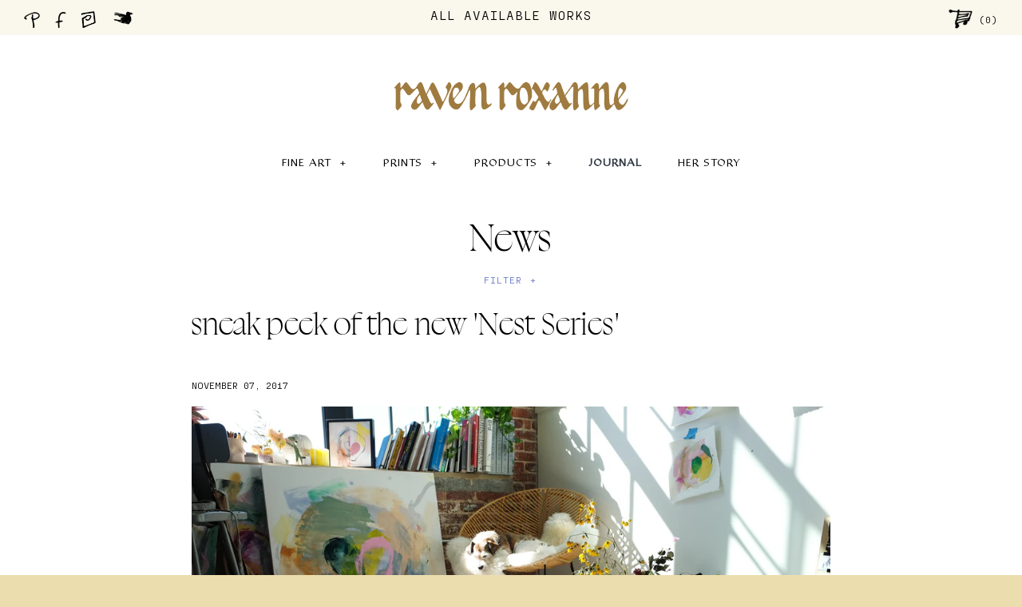

--- FILE ---
content_type: text/html; charset=utf-8
request_url: https://ravenroxanne.com/blogs/news/sneak-peek-of-the-new-nest-series
body_size: 17370
content:
<!DOCTYPE html>
<!--[if lte IE 7 ]>   <html class="no-js ie7"> <![endif]-->
<!--[if IE 8 ]>   <html class="no-js ie8"> <![endif]-->
<!--[if (gt IE 8)|!(IE)]><!--> <html class="no-js"> <!--<![endif]-->
<head>
  <!-- Symmetry 1.5.5 -->
  <meta charset="UTF-8">
  <meta http-equiv="X-UA-Compatible" content="IE=edge,chrome=1">
  <meta name="viewport" content="width=device-width,initial-scale=1.0" />

  <title>
    sneak peek of the new &#39;Nest Series&#39; &ndash; Raven Roxanne
  </title>
  
  <meta name="description" content="I have been working on the &#39;Nest Series&#39; for the last three years.  It&#39;s interesting to see how the collection has developed over the years. I hold this series very close to my heart.  I started painting Nests right after I got engaged to Thomas and was brainstorming what I wanted our invites to look like.  We ended up" />
  
  <link rel="canonical" href="https://ravenroxanne.com/blogs/news/sneak-peek-of-the-new-nest-series" />


  
  <link rel="shortcut icon" type="image/x-icon" href="//ravenroxanne.com/cdn/shop/t/24/assets/favicon.ico?v=56736390101789053091689092301">

  
<meta property="og:site_name" content="Raven Roxanne" />

    <meta property="og:title" content="sneak peek of the new &#39;Nest Series&#39; - Raven Roxanne" />
    <meta property="og:description" content="I have been working on the &#39;Nest Series&#39; for the last three years.  It&#39;s interesting to see how the collection has developed over..." />
    <meta property="og:url" content="https://ravenroxanne.com/blogs/news/sneak-peek-of-the-new-nest-series" />
    <meta property="og:type" content="article" />
    
        
        
        <meta property="og:image" content="http://cdn.shopify.com/s/files/1/0495/9481/files/DSCF1678_1024x1024.JPG?v=1510084344" />
    


  
  
    
    
    
    
    
  
    
    
    
    
    
  
    
    
    
    
    
    <link href="//fonts.googleapis.com/css?family=" rel="stylesheet" type="text/css">
    
  
    
    
    
    
    
  
    
    
    
    
    
  

  <link href="//ravenroxanne.com/cdn/shop/t/24/assets/jquery.fancybox-1.3.4.css?v=98371336391678650921689092301" rel="stylesheet" type="text/css" media="all" />
  <link href="//ravenroxanne.com/cdn/shop/t/24/assets/proxima_nova_thin.css?v=166770932157893841731689092301" rel="stylesheet" type="text/css" media="all" />
  <link href="//ravenroxanne.com/cdn/shop/t/24/assets/amanda-pro.css?v=172791855983760167951689092301" rel="stylesheet" type="text/css" media="all" />
  <link href="//ravenroxanne.com/cdn/shop/t/24/assets/boogy-brut-poster.css?v=175709391678514354031689092301" rel="stylesheet" type="text/css" media="all" />
  <link href="//ravenroxanne.com/cdn/shop/t/24/assets/pp-fraktion-mono.css?v=69159507836527970121689092301" rel="stylesheet" type="text/css" media="all" />
  <link href="//ravenroxanne.com/cdn/shop/t/24/assets/raven-custom.css?v=41550293367561512101689092301" rel="stylesheet" type="text/css" media="all" />
  <link href="//ravenroxanne.com/cdn/shop/t/24/assets/dazzed-semibold.css?v=167928668821675448411689092301" rel="stylesheet" type="text/css" media="all" />
  <link href="//ravenroxanne.com/cdn/shop/t/24/assets/styles.css?v=73054926778469557151704379640" rel="stylesheet" type="text/css" media="all" />
  
  <link href="//ravenroxanne.com/cdn/shop/t/24/assets/newsletter-popup.scss.css?v=50152052373469209271689092301" rel="stylesheet" type="text/css" media="all" />

  

  <script src="//ravenroxanne.com/cdn/shopifycloud/storefront/assets/themes_support/option_selection-b017cd28.js" type="text/javascript"></script>
  <script src="//ajax.googleapis.com/ajax/libs/jquery/1.8/jquery.min.js" type="text/javascript"></script>
  <script src="//ravenroxanne.com/cdn/shopifycloud/storefront/assets/themes_support/api.jquery-7ab1a3a4.js" type="text/javascript"></script>
  <script src="//ravenroxanne.com/cdn/shop/t/24/assets/jquery.imagesloaded.js?v=152185615114068459041689092301" type="text/javascript"></script>
  <script src="//ravenroxanne.com/cdn/shop/t/24/assets/jquery.flexslider-min.js?v=165622482311711615421689092301" type="text/javascript"></script>
  <script src="//ravenroxanne.com/cdn/shop/t/24/assets/jquery.fancybox-1.3.4.pack.js?v=34089609541447856301689092301" type="text/javascript"></script>
  <script src="//cdnjs.cloudflare.com/ajax/libs/ScrollMagic/2.0.5/ScrollMagic.min.js" type="text/javascript"></script>
  <script src="//cdnjs.cloudflare.com/ajax/libs/ScrollMagic/2.0.5/plugins/debug.addIndicators.min.js" type="text/javascript"></script>
  <script src="https://cdnjs.cloudflare.com/ajax/libs/gsap/1.19.0/TweenMax.min.js" type="text/javascript"></script>
  <script src="//ravenroxanne.com/cdn/shop/t/24/assets/animation.gsap.js?v=21887876784661539111689092301" type="text/javascript"></script>


  <link rel="stylesheet" href="https://maxcdn.bootstrapcdn.com/font-awesome/4.4.0/css/font-awesome.min.css">
<script>
  Shopify.money_format = '$ {{amount}}',
  product_zoom_enabled = true;
</script>
    <script src="//ravenroxanne.com/cdn/shop/t/24/assets/main.js?v=119097361791720809811704379640" type="text/javascript"></script>


<style type="text/css">
  
  
  .slideshow .slide .overlay-text .text span {
    background: rgba(255, 255, 255, 0.5);
  }
  

  
  
  .slide.full-width-image .overlay-text .text span {
    background: rgba(255, 255, 255, 0.5);
  }
  
</style>

    <script>window.performance && window.performance.mark && window.performance.mark('shopify.content_for_header.start');</script><meta name="facebook-domain-verification" content="uua1dpdbdl4ml2xw1z2wr7gdzxx1aj">
<meta name="facebook-domain-verification" content="xqsk53eu4l09wmlvl2xssocinvt3ld">
<meta name="google-site-verification" content="abqyQVGFi3qV_jHxWVaMqP-i9EV7BLS4SeyCRjPR1nI">
<meta id="shopify-digital-wallet" name="shopify-digital-wallet" content="/4959481/digital_wallets/dialog">
<meta name="shopify-checkout-api-token" content="aa42b77058bd1ac2082b288f6c6c7cd2">
<link rel="alternate" type="application/atom+xml" title="Feed" href="/blogs/news.atom" />
<script async="async" src="/checkouts/internal/preloads.js?locale=en-US"></script>
<link rel="preconnect" href="https://shop.app" crossorigin="anonymous">
<script async="async" src="https://shop.app/checkouts/internal/preloads.js?locale=en-US&shop_id=4959481" crossorigin="anonymous"></script>
<script id="shopify-features" type="application/json">{"accessToken":"aa42b77058bd1ac2082b288f6c6c7cd2","betas":["rich-media-storefront-analytics"],"domain":"ravenroxanne.com","predictiveSearch":true,"shopId":4959481,"locale":"en"}</script>
<script>var Shopify = Shopify || {};
Shopify.shop = "ravenroxanne.myshopify.com";
Shopify.locale = "en";
Shopify.currency = {"active":"USD","rate":"1.0"};
Shopify.country = "US";
Shopify.theme = {"name":"[LIVE] - Raven Roxanne updated branding","id":133376245947,"schema_name":null,"schema_version":null,"theme_store_id":568,"role":"main"};
Shopify.theme.handle = "null";
Shopify.theme.style = {"id":null,"handle":null};
Shopify.cdnHost = "ravenroxanne.com/cdn";
Shopify.routes = Shopify.routes || {};
Shopify.routes.root = "/";</script>
<script type="module">!function(o){(o.Shopify=o.Shopify||{}).modules=!0}(window);</script>
<script>!function(o){function n(){var o=[];function n(){o.push(Array.prototype.slice.apply(arguments))}return n.q=o,n}var t=o.Shopify=o.Shopify||{};t.loadFeatures=n(),t.autoloadFeatures=n()}(window);</script>
<script>
  window.ShopifyPay = window.ShopifyPay || {};
  window.ShopifyPay.apiHost = "shop.app\/pay";
  window.ShopifyPay.redirectState = null;
</script>
<script id="shop-js-analytics" type="application/json">{"pageType":"article"}</script>
<script defer="defer" async type="module" src="//ravenroxanne.com/cdn/shopifycloud/shop-js/modules/v2/client.init-shop-cart-sync_CGREiBkR.en.esm.js"></script>
<script defer="defer" async type="module" src="//ravenroxanne.com/cdn/shopifycloud/shop-js/modules/v2/chunk.common_Bt2Up4BP.esm.js"></script>
<script type="module">
  await import("//ravenroxanne.com/cdn/shopifycloud/shop-js/modules/v2/client.init-shop-cart-sync_CGREiBkR.en.esm.js");
await import("//ravenroxanne.com/cdn/shopifycloud/shop-js/modules/v2/chunk.common_Bt2Up4BP.esm.js");

  window.Shopify.SignInWithShop?.initShopCartSync?.({"fedCMEnabled":true,"windoidEnabled":true});

</script>
<script>
  window.Shopify = window.Shopify || {};
  if (!window.Shopify.featureAssets) window.Shopify.featureAssets = {};
  window.Shopify.featureAssets['shop-js'] = {"shop-cart-sync":["modules/v2/client.shop-cart-sync_CQNAmp__.en.esm.js","modules/v2/chunk.common_Bt2Up4BP.esm.js"],"init-windoid":["modules/v2/client.init-windoid_BMafEeJe.en.esm.js","modules/v2/chunk.common_Bt2Up4BP.esm.js"],"shop-cash-offers":["modules/v2/client.shop-cash-offers_3d66YIS3.en.esm.js","modules/v2/chunk.common_Bt2Up4BP.esm.js","modules/v2/chunk.modal_Dk0o9ppo.esm.js"],"init-fed-cm":["modules/v2/client.init-fed-cm_B-WG4sqw.en.esm.js","modules/v2/chunk.common_Bt2Up4BP.esm.js"],"shop-toast-manager":["modules/v2/client.shop-toast-manager_DhuhblEJ.en.esm.js","modules/v2/chunk.common_Bt2Up4BP.esm.js"],"shop-button":["modules/v2/client.shop-button_B5xLHL5j.en.esm.js","modules/v2/chunk.common_Bt2Up4BP.esm.js"],"avatar":["modules/v2/client.avatar_BTnouDA3.en.esm.js"],"init-shop-email-lookup-coordinator":["modules/v2/client.init-shop-email-lookup-coordinator_hqFayTDE.en.esm.js","modules/v2/chunk.common_Bt2Up4BP.esm.js"],"init-shop-cart-sync":["modules/v2/client.init-shop-cart-sync_CGREiBkR.en.esm.js","modules/v2/chunk.common_Bt2Up4BP.esm.js"],"shop-login-button":["modules/v2/client.shop-login-button_g5QkWrqe.en.esm.js","modules/v2/chunk.common_Bt2Up4BP.esm.js","modules/v2/chunk.modal_Dk0o9ppo.esm.js"],"pay-button":["modules/v2/client.pay-button_Cuf0bNvL.en.esm.js","modules/v2/chunk.common_Bt2Up4BP.esm.js"],"init-shop-for-new-customer-accounts":["modules/v2/client.init-shop-for-new-customer-accounts_Bxwhl6__.en.esm.js","modules/v2/client.shop-login-button_g5QkWrqe.en.esm.js","modules/v2/chunk.common_Bt2Up4BP.esm.js","modules/v2/chunk.modal_Dk0o9ppo.esm.js"],"init-customer-accounts-sign-up":["modules/v2/client.init-customer-accounts-sign-up_al3d1WE3.en.esm.js","modules/v2/client.shop-login-button_g5QkWrqe.en.esm.js","modules/v2/chunk.common_Bt2Up4BP.esm.js","modules/v2/chunk.modal_Dk0o9ppo.esm.js"],"shop-follow-button":["modules/v2/client.shop-follow-button_B9MutJJO.en.esm.js","modules/v2/chunk.common_Bt2Up4BP.esm.js","modules/v2/chunk.modal_Dk0o9ppo.esm.js"],"checkout-modal":["modules/v2/client.checkout-modal_OBPaeP-J.en.esm.js","modules/v2/chunk.common_Bt2Up4BP.esm.js","modules/v2/chunk.modal_Dk0o9ppo.esm.js"],"init-customer-accounts":["modules/v2/client.init-customer-accounts_Brxa5h1K.en.esm.js","modules/v2/client.shop-login-button_g5QkWrqe.en.esm.js","modules/v2/chunk.common_Bt2Up4BP.esm.js","modules/v2/chunk.modal_Dk0o9ppo.esm.js"],"lead-capture":["modules/v2/client.lead-capture_BBBv1Qpe.en.esm.js","modules/v2/chunk.common_Bt2Up4BP.esm.js","modules/v2/chunk.modal_Dk0o9ppo.esm.js"],"shop-login":["modules/v2/client.shop-login_DoNRI_y4.en.esm.js","modules/v2/chunk.common_Bt2Up4BP.esm.js","modules/v2/chunk.modal_Dk0o9ppo.esm.js"],"payment-terms":["modules/v2/client.payment-terms_BlOJedZ2.en.esm.js","modules/v2/chunk.common_Bt2Up4BP.esm.js","modules/v2/chunk.modal_Dk0o9ppo.esm.js"]};
</script>
<script id="__st">var __st={"a":4959481,"offset":-18000,"reqid":"7d9f606d-1867-47f2-8bc8-375e013ab2c7-1762584904","pageurl":"ravenroxanne.com\/blogs\/news\/sneak-peek-of-the-new-nest-series","s":"articles-5283479592","u":"f5d0abed794f","p":"article","rtyp":"article","rid":5283479592};</script>
<script>window.ShopifyPaypalV4VisibilityTracking = true;</script>
<script id="captcha-bootstrap">!function(){'use strict';const t='contact',e='account',n='new_comment',o=[[t,t],['blogs',n],['comments',n],[t,'customer']],c=[[e,'customer_login'],[e,'guest_login'],[e,'recover_customer_password'],[e,'create_customer']],r=t=>t.map((([t,e])=>`form[action*='/${t}']:not([data-nocaptcha='true']) input[name='form_type'][value='${e}']`)).join(','),a=t=>()=>t?[...document.querySelectorAll(t)].map((t=>t.form)):[];function s(){const t=[...o],e=r(t);return a(e)}const i='password',u='form_key',d=['recaptcha-v3-token','g-recaptcha-response','h-captcha-response',i],f=()=>{try{return window.sessionStorage}catch{return}},m='__shopify_v',_=t=>t.elements[u];function p(t,e,n=!1){try{const o=window.sessionStorage,c=JSON.parse(o.getItem(e)),{data:r}=function(t){const{data:e,action:n}=t;return t[m]||n?{data:e,action:n}:{data:t,action:n}}(c);for(const[e,n]of Object.entries(r))t.elements[e]&&(t.elements[e].value=n);n&&o.removeItem(e)}catch(o){console.error('form repopulation failed',{error:o})}}const l='form_type',E='cptcha';function T(t){t.dataset[E]=!0}const w=window,h=w.document,L='Shopify',v='ce_forms',y='captcha';let A=!1;((t,e)=>{const n=(g='f06e6c50-85a8-45c8-87d0-21a2b65856fe',I='https://cdn.shopify.com/shopifycloud/storefront-forms-hcaptcha/ce_storefront_forms_captcha_hcaptcha.v1.5.2.iife.js',D={infoText:'Protected by hCaptcha',privacyText:'Privacy',termsText:'Terms'},(t,e,n)=>{const o=w[L][v],c=o.bindForm;if(c)return c(t,g,e,D).then(n);var r;o.q.push([[t,g,e,D],n]),r=I,A||(h.body.append(Object.assign(h.createElement('script'),{id:'captcha-provider',async:!0,src:r})),A=!0)});var g,I,D;w[L]=w[L]||{},w[L][v]=w[L][v]||{},w[L][v].q=[],w[L][y]=w[L][y]||{},w[L][y].protect=function(t,e){n(t,void 0,e),T(t)},Object.freeze(w[L][y]),function(t,e,n,w,h,L){const[v,y,A,g]=function(t,e,n){const i=e?o:[],u=t?c:[],d=[...i,...u],f=r(d),m=r(i),_=r(d.filter((([t,e])=>n.includes(e))));return[a(f),a(m),a(_),s()]}(w,h,L),I=t=>{const e=t.target;return e instanceof HTMLFormElement?e:e&&e.form},D=t=>v().includes(t);t.addEventListener('submit',(t=>{const e=I(t);if(!e)return;const n=D(e)&&!e.dataset.hcaptchaBound&&!e.dataset.recaptchaBound,o=_(e),c=g().includes(e)&&(!o||!o.value);(n||c)&&t.preventDefault(),c&&!n&&(function(t){try{if(!f())return;!function(t){const e=f();if(!e)return;const n=_(t);if(!n)return;const o=n.value;o&&e.removeItem(o)}(t);const e=Array.from(Array(32),(()=>Math.random().toString(36)[2])).join('');!function(t,e){_(t)||t.append(Object.assign(document.createElement('input'),{type:'hidden',name:u})),t.elements[u].value=e}(t,e),function(t,e){const n=f();if(!n)return;const o=[...t.querySelectorAll(`input[type='${i}']`)].map((({name:t})=>t)),c=[...d,...o],r={};for(const[a,s]of new FormData(t).entries())c.includes(a)||(r[a]=s);n.setItem(e,JSON.stringify({[m]:1,action:t.action,data:r}))}(t,e)}catch(e){console.error('failed to persist form',e)}}(e),e.submit())}));const S=(t,e)=>{t&&!t.dataset[E]&&(n(t,e.some((e=>e===t))),T(t))};for(const o of['focusin','change'])t.addEventListener(o,(t=>{const e=I(t);D(e)&&S(e,y())}));const B=e.get('form_key'),M=e.get(l),P=B&&M;t.addEventListener('DOMContentLoaded',(()=>{const t=y();if(P)for(const e of t)e.elements[l].value===M&&p(e,B);[...new Set([...A(),...v().filter((t=>'true'===t.dataset.shopifyCaptcha))])].forEach((e=>S(e,t)))}))}(h,new URLSearchParams(w.location.search),n,t,e,['guest_login'])})(!0,!0)}();</script>
<script integrity="sha256-52AcMU7V7pcBOXWImdc/TAGTFKeNjmkeM1Pvks/DTgc=" data-source-attribution="shopify.loadfeatures" defer="defer" src="//ravenroxanne.com/cdn/shopifycloud/storefront/assets/storefront/load_feature-81c60534.js" crossorigin="anonymous"></script>
<script crossorigin="anonymous" defer="defer" src="//ravenroxanne.com/cdn/shopifycloud/storefront/assets/shopify_pay/storefront-65b4c6d7.js?v=20250812"></script>
<script data-source-attribution="shopify.dynamic_checkout.dynamic.init">var Shopify=Shopify||{};Shopify.PaymentButton=Shopify.PaymentButton||{isStorefrontPortableWallets:!0,init:function(){window.Shopify.PaymentButton.init=function(){};var t=document.createElement("script");t.src="https://ravenroxanne.com/cdn/shopifycloud/portable-wallets/latest/portable-wallets.en.js",t.type="module",document.head.appendChild(t)}};
</script>
<script data-source-attribution="shopify.dynamic_checkout.buyer_consent">
  function portableWalletsHideBuyerConsent(e){var t=document.getElementById("shopify-buyer-consent"),n=document.getElementById("shopify-subscription-policy-button");t&&n&&(t.classList.add("hidden"),t.setAttribute("aria-hidden","true"),n.removeEventListener("click",e))}function portableWalletsShowBuyerConsent(e){var t=document.getElementById("shopify-buyer-consent"),n=document.getElementById("shopify-subscription-policy-button");t&&n&&(t.classList.remove("hidden"),t.removeAttribute("aria-hidden"),n.addEventListener("click",e))}window.Shopify?.PaymentButton&&(window.Shopify.PaymentButton.hideBuyerConsent=portableWalletsHideBuyerConsent,window.Shopify.PaymentButton.showBuyerConsent=portableWalletsShowBuyerConsent);
</script>
<script data-source-attribution="shopify.dynamic_checkout.cart.bootstrap">document.addEventListener("DOMContentLoaded",(function(){function t(){return document.querySelector("shopify-accelerated-checkout-cart, shopify-accelerated-checkout")}if(t())Shopify.PaymentButton.init();else{new MutationObserver((function(e,n){t()&&(Shopify.PaymentButton.init(),n.disconnect())})).observe(document.body,{childList:!0,subtree:!0})}}));
</script>
<link id="shopify-accelerated-checkout-styles" rel="stylesheet" media="screen" href="https://ravenroxanne.com/cdn/shopifycloud/portable-wallets/latest/accelerated-checkout-backwards-compat.css" crossorigin="anonymous">
<style id="shopify-accelerated-checkout-cart">
        #shopify-buyer-consent {
  margin-top: 1em;
  display: inline-block;
  width: 100%;
}

#shopify-buyer-consent.hidden {
  display: none;
}

#shopify-subscription-policy-button {
  background: none;
  border: none;
  padding: 0;
  text-decoration: underline;
  font-size: inherit;
  cursor: pointer;
}

#shopify-subscription-policy-button::before {
  box-shadow: none;
}

      </style>

<script>window.performance && window.performance.mark && window.performance.mark('shopify.content_for_header.end');</script>

<script>
    window.BOLD = window.BOLD || {};
        window.BOLD.options = window.BOLD.options || {};
        window.BOLD.options.settings = window.BOLD.options.settings || {};
        window.BOLD.options.settings.v1_variant_mode = window.BOLD.options.settings.v1_variant_mode || true;
        window.BOLD.options.settings.hybrid_fix_auto_insert_inputs =
        window.BOLD.options.settings.hybrid_fix_auto_insert_inputs || true;
</script>

<script>window.BOLD = window.BOLD || {};
    window.BOLD.common = window.BOLD.common || {};
    window.BOLD.common.Shopify = window.BOLD.common.Shopify || {};
    window.BOLD.common.Shopify.shop = {
      domain: 'ravenroxanne.com',
      permanent_domain: 'ravenroxanne.myshopify.com',
      url: 'https://ravenroxanne.com',
      secure_url: 'https://ravenroxanne.com',
      money_format: "$ {{amount}}",
      currency: "USD"
    };
    window.BOLD.common.Shopify.customer = {
      id: null,
      tags: null,
    };
    window.BOLD.common.Shopify.cart = {"note":null,"attributes":{},"original_total_price":0,"total_price":0,"total_discount":0,"total_weight":0.0,"item_count":0,"items":[],"requires_shipping":false,"currency":"USD","items_subtotal_price":0,"cart_level_discount_applications":[],"checkout_charge_amount":0};
    window.BOLD.common.template = 'article';window.BOLD.common.Shopify.formatMoney = function(money, format) {
        function n(t, e) {
            return "undefined" == typeof t ? e : t
        }
        function r(t, e, r, i) {
            if (e = n(e, 2),
                r = n(r, ","),
                i = n(i, "."),
            isNaN(t) || null == t)
                return 0;
            t = (t / 100).toFixed(e);
            var o = t.split(".")
                , a = o[0].replace(/(\d)(?=(\d\d\d)+(?!\d))/g, "$1" + r)
                , s = o[1] ? i + o[1] : "";
            return a + s
        }
        "string" == typeof money && (money = money.replace(".", ""));
        var i = ""
            , o = /\{\{\s*(\w+)\s*\}\}/
            , a = format || window.BOLD.common.Shopify.shop.money_format || window.Shopify.money_format || "$ {{ amount }}";
        switch (a.match(o)[1]) {
            case "amount":
                i = r(money, 2, ",", ".");
                break;
            case "amount_no_decimals":
                i = r(money, 0, ",", ".");
                break;
            case "amount_with_comma_separator":
                i = r(money, 2, ".", ",");
                break;
            case "amount_no_decimals_with_comma_separator":
                i = r(money, 0, ".", ",");
                break;
            case "amount_with_space_separator":
                i = r(money, 2, " ", ",");
                break;
            case "amount_no_decimals_with_space_separator":
                i = r(money, 0, " ", ",");
                break;
            case "amount_with_apostrophe_separator":
                i = r(money, 2, "'", ".");
                break;
        }
        return a.replace(o, i);
    };
    window.BOLD.common.Shopify.saveProduct = function (handle, product) {
      if (typeof handle === 'string' && typeof window.BOLD.common.Shopify.products[handle] === 'undefined') {
        if (typeof product === 'number') {
          window.BOLD.common.Shopify.handles[product] = handle;
          product = { id: product };
        }
        window.BOLD.common.Shopify.products[handle] = product;
      }
    };
    window.BOLD.common.Shopify.saveVariant = function (variant_id, variant) {
      if (typeof variant_id === 'number' && typeof window.BOLD.common.Shopify.variants[variant_id] === 'undefined') {
        window.BOLD.common.Shopify.variants[variant_id] = variant;
      }
    };window.BOLD.common.Shopify.products = window.BOLD.common.Shopify.products || {};
    window.BOLD.common.Shopify.variants = window.BOLD.common.Shopify.variants || {};
    window.BOLD.common.Shopify.handles = window.BOLD.common.Shopify.handles || {};window.BOLD.common.Shopify.saveProduct(null, null);window.BOLD.apps_installed = {"Product Options":2} || {};window.BOLD.common.Shopify.metafields = window.BOLD.common.Shopify.metafields || {};window.BOLD.common.Shopify.metafields["bold_rp"] = {};window.BOLD.common.Shopify.metafields["bold_csp_defaults"] = {};window.BOLD.common.cacheParams = window.BOLD.common.cacheParams || {};
    window.BOLD.common.cacheParams.options = 1587592869;
</script><link href="//ravenroxanne.com/cdn/shop/t/24/assets/bold-options.css?v=123160307633435409531689092301" rel="stylesheet" type="text/css" media="all" />
<script src="https://option.boldapps.net/js/options.js" type="text/javascript"></script>

	
    

<link href="https://monorail-edge.shopifysvc.com" rel="dns-prefetch">
<script>(function(){if ("sendBeacon" in navigator && "performance" in window) {try {var session_token_from_headers = performance.getEntriesByType('navigation')[0].serverTiming.find(x => x.name == '_s').description;} catch {var session_token_from_headers = undefined;}var session_cookie_matches = document.cookie.match(/_shopify_s=([^;]*)/);var session_token_from_cookie = session_cookie_matches && session_cookie_matches.length === 2 ? session_cookie_matches[1] : "";var session_token = session_token_from_headers || session_token_from_cookie || "";function handle_abandonment_event(e) {var entries = performance.getEntries().filter(function(entry) {return /monorail-edge.shopifysvc.com/.test(entry.name);});if (!window.abandonment_tracked && entries.length === 0) {window.abandonment_tracked = true;var currentMs = Date.now();var navigation_start = performance.timing.navigationStart;var payload = {shop_id: 4959481,url: window.location.href,navigation_start,duration: currentMs - navigation_start,session_token,page_type: "article"};window.navigator.sendBeacon("https://monorail-edge.shopifysvc.com/v1/produce", JSON.stringify({schema_id: "online_store_buyer_site_abandonment/1.1",payload: payload,metadata: {event_created_at_ms: currentMs,event_sent_at_ms: currentMs}}));}}window.addEventListener('pagehide', handle_abandonment_event);}}());</script>
<script id="web-pixels-manager-setup">(function e(e,d,r,n,o){if(void 0===o&&(o={}),!Boolean(null===(a=null===(i=window.Shopify)||void 0===i?void 0:i.analytics)||void 0===a?void 0:a.replayQueue)){var i,a;window.Shopify=window.Shopify||{};var t=window.Shopify;t.analytics=t.analytics||{};var s=t.analytics;s.replayQueue=[],s.publish=function(e,d,r){return s.replayQueue.push([e,d,r]),!0};try{self.performance.mark("wpm:start")}catch(e){}var l=function(){var e={modern:/Edge?\/(1{2}[4-9]|1[2-9]\d|[2-9]\d{2}|\d{4,})\.\d+(\.\d+|)|Firefox\/(1{2}[4-9]|1[2-9]\d|[2-9]\d{2}|\d{4,})\.\d+(\.\d+|)|Chrom(ium|e)\/(9{2}|\d{3,})\.\d+(\.\d+|)|(Maci|X1{2}).+ Version\/(15\.\d+|(1[6-9]|[2-9]\d|\d{3,})\.\d+)([,.]\d+|)( \(\w+\)|)( Mobile\/\w+|) Safari\/|Chrome.+OPR\/(9{2}|\d{3,})\.\d+\.\d+|(CPU[ +]OS|iPhone[ +]OS|CPU[ +]iPhone|CPU IPhone OS|CPU iPad OS)[ +]+(15[._]\d+|(1[6-9]|[2-9]\d|\d{3,})[._]\d+)([._]\d+|)|Android:?[ /-](13[3-9]|1[4-9]\d|[2-9]\d{2}|\d{4,})(\.\d+|)(\.\d+|)|Android.+Firefox\/(13[5-9]|1[4-9]\d|[2-9]\d{2}|\d{4,})\.\d+(\.\d+|)|Android.+Chrom(ium|e)\/(13[3-9]|1[4-9]\d|[2-9]\d{2}|\d{4,})\.\d+(\.\d+|)|SamsungBrowser\/([2-9]\d|\d{3,})\.\d+/,legacy:/Edge?\/(1[6-9]|[2-9]\d|\d{3,})\.\d+(\.\d+|)|Firefox\/(5[4-9]|[6-9]\d|\d{3,})\.\d+(\.\d+|)|Chrom(ium|e)\/(5[1-9]|[6-9]\d|\d{3,})\.\d+(\.\d+|)([\d.]+$|.*Safari\/(?![\d.]+ Edge\/[\d.]+$))|(Maci|X1{2}).+ Version\/(10\.\d+|(1[1-9]|[2-9]\d|\d{3,})\.\d+)([,.]\d+|)( \(\w+\)|)( Mobile\/\w+|) Safari\/|Chrome.+OPR\/(3[89]|[4-9]\d|\d{3,})\.\d+\.\d+|(CPU[ +]OS|iPhone[ +]OS|CPU[ +]iPhone|CPU IPhone OS|CPU iPad OS)[ +]+(10[._]\d+|(1[1-9]|[2-9]\d|\d{3,})[._]\d+)([._]\d+|)|Android:?[ /-](13[3-9]|1[4-9]\d|[2-9]\d{2}|\d{4,})(\.\d+|)(\.\d+|)|Mobile Safari.+OPR\/([89]\d|\d{3,})\.\d+\.\d+|Android.+Firefox\/(13[5-9]|1[4-9]\d|[2-9]\d{2}|\d{4,})\.\d+(\.\d+|)|Android.+Chrom(ium|e)\/(13[3-9]|1[4-9]\d|[2-9]\d{2}|\d{4,})\.\d+(\.\d+|)|Android.+(UC? ?Browser|UCWEB|U3)[ /]?(15\.([5-9]|\d{2,})|(1[6-9]|[2-9]\d|\d{3,})\.\d+)\.\d+|SamsungBrowser\/(5\.\d+|([6-9]|\d{2,})\.\d+)|Android.+MQ{2}Browser\/(14(\.(9|\d{2,})|)|(1[5-9]|[2-9]\d|\d{3,})(\.\d+|))(\.\d+|)|K[Aa][Ii]OS\/(3\.\d+|([4-9]|\d{2,})\.\d+)(\.\d+|)/},d=e.modern,r=e.legacy,n=navigator.userAgent;return n.match(d)?"modern":n.match(r)?"legacy":"unknown"}(),u="modern"===l?"modern":"legacy",c=(null!=n?n:{modern:"",legacy:""})[u],f=function(e){return[e.baseUrl,"/wpm","/b",e.hashVersion,"modern"===e.buildTarget?"m":"l",".js"].join("")}({baseUrl:d,hashVersion:r,buildTarget:u}),m=function(e){var d=e.version,r=e.bundleTarget,n=e.surface,o=e.pageUrl,i=e.monorailEndpoint;return{emit:function(e){var a=e.status,t=e.errorMsg,s=(new Date).getTime(),l=JSON.stringify({metadata:{event_sent_at_ms:s},events:[{schema_id:"web_pixels_manager_load/3.1",payload:{version:d,bundle_target:r,page_url:o,status:a,surface:n,error_msg:t},metadata:{event_created_at_ms:s}}]});if(!i)return console&&console.warn&&console.warn("[Web Pixels Manager] No Monorail endpoint provided, skipping logging."),!1;try{return self.navigator.sendBeacon.bind(self.navigator)(i,l)}catch(e){}var u=new XMLHttpRequest;try{return u.open("POST",i,!0),u.setRequestHeader("Content-Type","text/plain"),u.send(l),!0}catch(e){return console&&console.warn&&console.warn("[Web Pixels Manager] Got an unhandled error while logging to Monorail."),!1}}}}({version:r,bundleTarget:l,surface:e.surface,pageUrl:self.location.href,monorailEndpoint:e.monorailEndpoint});try{o.browserTarget=l,function(e){var d=e.src,r=e.async,n=void 0===r||r,o=e.onload,i=e.onerror,a=e.sri,t=e.scriptDataAttributes,s=void 0===t?{}:t,l=document.createElement("script"),u=document.querySelector("head"),c=document.querySelector("body");if(l.async=n,l.src=d,a&&(l.integrity=a,l.crossOrigin="anonymous"),s)for(var f in s)if(Object.prototype.hasOwnProperty.call(s,f))try{l.dataset[f]=s[f]}catch(e){}if(o&&l.addEventListener("load",o),i&&l.addEventListener("error",i),u)u.appendChild(l);else{if(!c)throw new Error("Did not find a head or body element to append the script");c.appendChild(l)}}({src:f,async:!0,onload:function(){if(!function(){var e,d;return Boolean(null===(d=null===(e=window.Shopify)||void 0===e?void 0:e.analytics)||void 0===d?void 0:d.initialized)}()){var d=window.webPixelsManager.init(e)||void 0;if(d){var r=window.Shopify.analytics;r.replayQueue.forEach((function(e){var r=e[0],n=e[1],o=e[2];d.publishCustomEvent(r,n,o)})),r.replayQueue=[],r.publish=d.publishCustomEvent,r.visitor=d.visitor,r.initialized=!0}}},onerror:function(){return m.emit({status:"failed",errorMsg:"".concat(f," has failed to load")})},sri:function(e){var d=/^sha384-[A-Za-z0-9+/=]+$/;return"string"==typeof e&&d.test(e)}(c)?c:"",scriptDataAttributes:o}),m.emit({status:"loading"})}catch(e){m.emit({status:"failed",errorMsg:(null==e?void 0:e.message)||"Unknown error"})}}})({shopId: 4959481,storefrontBaseUrl: "https://ravenroxanne.com",extensionsBaseUrl: "https://extensions.shopifycdn.com/cdn/shopifycloud/web-pixels-manager",monorailEndpoint: "https://monorail-edge.shopifysvc.com/unstable/produce_batch",surface: "storefront-renderer",enabledBetaFlags: ["2dca8a86"],webPixelsConfigList: [{"id":"409829563","configuration":"{\"config\":\"{\\\"pixel_id\\\":\\\"GT-W6KCCVR\\\",\\\"target_country\\\":\\\"US\\\",\\\"gtag_events\\\":[{\\\"type\\\":\\\"purchase\\\",\\\"action_label\\\":\\\"MC-99FKR8RVFT\\\"},{\\\"type\\\":\\\"page_view\\\",\\\"action_label\\\":\\\"MC-99FKR8RVFT\\\"},{\\\"type\\\":\\\"view_item\\\",\\\"action_label\\\":\\\"MC-99FKR8RVFT\\\"}],\\\"enable_monitoring_mode\\\":false}\"}","eventPayloadVersion":"v1","runtimeContext":"OPEN","scriptVersion":"b2a88bafab3e21179ed38636efcd8a93","type":"APP","apiClientId":1780363,"privacyPurposes":[],"dataSharingAdjustments":{"protectedCustomerApprovalScopes":["read_customer_address","read_customer_email","read_customer_name","read_customer_personal_data","read_customer_phone"]}},{"id":"112427195","configuration":"{\"pixel_id\":\"978615905599029\",\"pixel_type\":\"facebook_pixel\",\"metaapp_system_user_token\":\"-\"}","eventPayloadVersion":"v1","runtimeContext":"OPEN","scriptVersion":"ca16bc87fe92b6042fbaa3acc2fbdaa6","type":"APP","apiClientId":2329312,"privacyPurposes":["ANALYTICS","MARKETING","SALE_OF_DATA"],"dataSharingAdjustments":{"protectedCustomerApprovalScopes":["read_customer_address","read_customer_email","read_customer_name","read_customer_personal_data","read_customer_phone"]}},{"id":"91259067","eventPayloadVersion":"v1","runtimeContext":"LAX","scriptVersion":"1","type":"CUSTOM","privacyPurposes":["ANALYTICS"],"name":"Google Analytics tag (migrated)"},{"id":"shopify-app-pixel","configuration":"{}","eventPayloadVersion":"v1","runtimeContext":"STRICT","scriptVersion":"0450","apiClientId":"shopify-pixel","type":"APP","privacyPurposes":["ANALYTICS","MARKETING"]},{"id":"shopify-custom-pixel","eventPayloadVersion":"v1","runtimeContext":"LAX","scriptVersion":"0450","apiClientId":"shopify-pixel","type":"CUSTOM","privacyPurposes":["ANALYTICS","MARKETING"]}],isMerchantRequest: false,initData: {"shop":{"name":"Raven Roxanne","paymentSettings":{"currencyCode":"USD"},"myshopifyDomain":"ravenroxanne.myshopify.com","countryCode":"US","storefrontUrl":"https:\/\/ravenroxanne.com"},"customer":null,"cart":null,"checkout":null,"productVariants":[],"purchasingCompany":null},},"https://ravenroxanne.com/cdn","ae1676cfwd2530674p4253c800m34e853cb",{"modern":"","legacy":""},{"shopId":"4959481","storefrontBaseUrl":"https:\/\/ravenroxanne.com","extensionBaseUrl":"https:\/\/extensions.shopifycdn.com\/cdn\/shopifycloud\/web-pixels-manager","surface":"storefront-renderer","enabledBetaFlags":"[\"2dca8a86\"]","isMerchantRequest":"false","hashVersion":"ae1676cfwd2530674p4253c800m34e853cb","publish":"custom","events":"[[\"page_viewed\",{}]]"});</script><script>
  window.ShopifyAnalytics = window.ShopifyAnalytics || {};
  window.ShopifyAnalytics.meta = window.ShopifyAnalytics.meta || {};
  window.ShopifyAnalytics.meta.currency = 'USD';
  var meta = {"page":{"pageType":"article","resourceType":"article","resourceId":5283479592}};
  for (var attr in meta) {
    window.ShopifyAnalytics.meta[attr] = meta[attr];
  }
</script>
<script class="analytics">
  (function () {
    var customDocumentWrite = function(content) {
      var jquery = null;

      if (window.jQuery) {
        jquery = window.jQuery;
      } else if (window.Checkout && window.Checkout.$) {
        jquery = window.Checkout.$;
      }

      if (jquery) {
        jquery('body').append(content);
      }
    };

    var hasLoggedConversion = function(token) {
      if (token) {
        return document.cookie.indexOf('loggedConversion=' + token) !== -1;
      }
      return false;
    }

    var setCookieIfConversion = function(token) {
      if (token) {
        var twoMonthsFromNow = new Date(Date.now());
        twoMonthsFromNow.setMonth(twoMonthsFromNow.getMonth() + 2);

        document.cookie = 'loggedConversion=' + token + '; expires=' + twoMonthsFromNow;
      }
    }

    var trekkie = window.ShopifyAnalytics.lib = window.trekkie = window.trekkie || [];
    if (trekkie.integrations) {
      return;
    }
    trekkie.methods = [
      'identify',
      'page',
      'ready',
      'track',
      'trackForm',
      'trackLink'
    ];
    trekkie.factory = function(method) {
      return function() {
        var args = Array.prototype.slice.call(arguments);
        args.unshift(method);
        trekkie.push(args);
        return trekkie;
      };
    };
    for (var i = 0; i < trekkie.methods.length; i++) {
      var key = trekkie.methods[i];
      trekkie[key] = trekkie.factory(key);
    }
    trekkie.load = function(config) {
      trekkie.config = config || {};
      trekkie.config.initialDocumentCookie = document.cookie;
      var first = document.getElementsByTagName('script')[0];
      var script = document.createElement('script');
      script.type = 'text/javascript';
      script.onerror = function(e) {
        var scriptFallback = document.createElement('script');
        scriptFallback.type = 'text/javascript';
        scriptFallback.onerror = function(error) {
                var Monorail = {
      produce: function produce(monorailDomain, schemaId, payload) {
        var currentMs = new Date().getTime();
        var event = {
          schema_id: schemaId,
          payload: payload,
          metadata: {
            event_created_at_ms: currentMs,
            event_sent_at_ms: currentMs
          }
        };
        return Monorail.sendRequest("https://" + monorailDomain + "/v1/produce", JSON.stringify(event));
      },
      sendRequest: function sendRequest(endpointUrl, payload) {
        // Try the sendBeacon API
        if (window && window.navigator && typeof window.navigator.sendBeacon === 'function' && typeof window.Blob === 'function' && !Monorail.isIos12()) {
          var blobData = new window.Blob([payload], {
            type: 'text/plain'
          });

          if (window.navigator.sendBeacon(endpointUrl, blobData)) {
            return true;
          } // sendBeacon was not successful

        } // XHR beacon

        var xhr = new XMLHttpRequest();

        try {
          xhr.open('POST', endpointUrl);
          xhr.setRequestHeader('Content-Type', 'text/plain');
          xhr.send(payload);
        } catch (e) {
          console.log(e);
        }

        return false;
      },
      isIos12: function isIos12() {
        return window.navigator.userAgent.lastIndexOf('iPhone; CPU iPhone OS 12_') !== -1 || window.navigator.userAgent.lastIndexOf('iPad; CPU OS 12_') !== -1;
      }
    };
    Monorail.produce('monorail-edge.shopifysvc.com',
      'trekkie_storefront_load_errors/1.1',
      {shop_id: 4959481,
      theme_id: 133376245947,
      app_name: "storefront",
      context_url: window.location.href,
      source_url: "//ravenroxanne.com/cdn/s/trekkie.storefront.308893168db1679b4a9f8a086857af995740364f.min.js"});

        };
        scriptFallback.async = true;
        scriptFallback.src = '//ravenroxanne.com/cdn/s/trekkie.storefront.308893168db1679b4a9f8a086857af995740364f.min.js';
        first.parentNode.insertBefore(scriptFallback, first);
      };
      script.async = true;
      script.src = '//ravenroxanne.com/cdn/s/trekkie.storefront.308893168db1679b4a9f8a086857af995740364f.min.js';
      first.parentNode.insertBefore(script, first);
    };
    trekkie.load(
      {"Trekkie":{"appName":"storefront","development":false,"defaultAttributes":{"shopId":4959481,"isMerchantRequest":null,"themeId":133376245947,"themeCityHash":"11675527115397904604","contentLanguage":"en","currency":"USD","eventMetadataId":"ea8d5623-e8ca-430a-b0a7-c0b55da4432e"},"isServerSideCookieWritingEnabled":true,"monorailRegion":"shop_domain","enabledBetaFlags":["f0df213a"]},"Session Attribution":{},"S2S":{"facebookCapiEnabled":true,"source":"trekkie-storefront-renderer","apiClientId":580111}}
    );

    var loaded = false;
    trekkie.ready(function() {
      if (loaded) return;
      loaded = true;

      window.ShopifyAnalytics.lib = window.trekkie;

      var originalDocumentWrite = document.write;
      document.write = customDocumentWrite;
      try { window.ShopifyAnalytics.merchantGoogleAnalytics.call(this); } catch(error) {};
      document.write = originalDocumentWrite;

      window.ShopifyAnalytics.lib.page(null,{"pageType":"article","resourceType":"article","resourceId":5283479592,"shopifyEmitted":true});

      var match = window.location.pathname.match(/checkouts\/(.+)\/(thank_you|post_purchase)/)
      var token = match? match[1]: undefined;
      if (!hasLoggedConversion(token)) {
        setCookieIfConversion(token);
        
      }
    });


        var eventsListenerScript = document.createElement('script');
        eventsListenerScript.async = true;
        eventsListenerScript.src = "//ravenroxanne.com/cdn/shopifycloud/storefront/assets/shop_events_listener-3da45d37.js";
        document.getElementsByTagName('head')[0].appendChild(eventsListenerScript);

})();</script>
  <script>
  if (!window.ga || (window.ga && typeof window.ga !== 'function')) {
    window.ga = function ga() {
      (window.ga.q = window.ga.q || []).push(arguments);
      if (window.Shopify && window.Shopify.analytics && typeof window.Shopify.analytics.publish === 'function') {
        window.Shopify.analytics.publish("ga_stub_called", {}, {sendTo: "google_osp_migration"});
      }
      console.error("Shopify's Google Analytics stub called with:", Array.from(arguments), "\nSee https://help.shopify.com/manual/promoting-marketing/pixels/pixel-migration#google for more information.");
    };
    if (window.Shopify && window.Shopify.analytics && typeof window.Shopify.analytics.publish === 'function') {
      window.Shopify.analytics.publish("ga_stub_initialized", {}, {sendTo: "google_osp_migration"});
    }
  }
</script>
<script
  defer
  src="https://ravenroxanne.com/cdn/shopifycloud/perf-kit/shopify-perf-kit-2.1.2.min.js"
  data-application="storefront-renderer"
  data-shop-id="4959481"
  data-render-region="gcp-us-central1"
  data-page-type="article"
  data-theme-instance-id="133376245947"
  data-theme-name=""
  data-theme-version=""
  data-monorail-region="shop_domain"
  data-resource-timing-sampling-rate="10"
  data-shs="true"
  data-shs-beacon="true"
  data-shs-export-with-fetch="true"
  data-shs-logs-sample-rate="1"
></script>
</head>

<body class="template-article">
  <div id="pageheader">
        <div class="logo-area logo-pos-below cf">
            

            

            <div class="util-area" style="background-color: #faf8ec">

                <!-- SEARCH DISABLED -->

                <!-- <div class="search-box elegant-input">
                  

                  <form class="search-form" action="/search" method="get">
                    <i></i>
                    <input type="text" name="q" placeholder="Search"/>
                    <input type="submit" value="&rarr;" />
                  </form>
                </div> -->

                <div class="utils">


                    
                        <div class="social-custom">

  <a href="http://www.pinterest.com/ravenroxanne/" class="social-pinterest" target="_blank" title="Raven Roxanne on Pinterest">
    <img src="//ravenroxanne.com/cdn/shop/t/24/assets/RR_Pinterest.png?v=137420797886622747241689092301" /></a>
  <a href="https://www.facebook.com/ravenroxanne843" class="social-facebook" target="_blank" title="Raven Roxanne on Facebook">
    <img class="facebook" src="//ravenroxanne.com/cdn/shop/t/24/assets/RR_Facebook.png?v=166264850921241014971689092301" /></a>
  <a href="http://instagram.com/ravenroxanne" class="social-instagram" target="_blank" title="Raven Roxanne on Instagram">
    <img src="//ravenroxanne.com/cdn/shop/t/24/assets/RR_Instagram.png?v=116896569892460593941689092301" /></a>
  <a href="http://twitter.com/ravenroxanneart" class="social-twitter" target="_blank" title="Raven Roxanne on Twitter">
    <img src="//ravenroxanne.com/cdn/shop/t/24/assets/RR_Twitter.png?v=88596855511730382201689092301" /></a>

</div>

                    

                    <div class="banner-text">
                      <p><a href="/collections/available-original-works" title="Available Original Works">All Available Works</a></p>
                    </div>

                    <div class="cart-summary">
                      <!-- <a href="http://twitter.com/ravenroxanneart" class="social-twitter" target="_blank" title="Raven Roxanne on Twitter"> -->

                        <a href="/cart" class="cart-count ">
                          <img src="//ravenroxanne.com/cdn/shop/t/24/assets/RR_Shopping_Cart.png?v=157006233798319026511689092301" />
                          <span class="cart-count-number">(0)</span>
                        </a>

                      <!-- 
<div class="switcher">
  <span class="selected-currency">
    USD
  </span>
  <div class="switcher-drop">
    <div class="inner">
      <label for="currencies">Pick a currency</label>
      <select id="currencies" name="currencies">
        
        
        <option value="USD" selected="selected">USD</option>
        
        
        <option value="CAD">CAD</option>
        
        
        
        
        
        <option value="GBP">GBP</option>
        
        
      </select>
    </div>
  </div>
</div>
 -->
                    </div>
                </div><!-- /.utils -->
            </div><!-- /.util-area -->

            
            <div class="logo container">
                <a href="/" title="Raven Roxanne">
                
                    <img class="logoimage" src="//ravenroxanne.com/cdn/shop/t/24/assets/logo.png?v=121615931708038179641689092301" alt="Raven Roxanne" />
                
                </a>
            </div><!-- /#logo -->
            

        </div><!-- /.logo-area -->
    </div><!-- /#pageheader -->

    


    <div id="main-nav" class="nav-row full-menu">
        <div class="multi-level-nav">
    <div class="tier-1">
        







<ul data-menu-handle="main-menu">

    
    <li>
      	
      	<a href="#">
          <div class="nav-sub-div">
          	
          		Fine Art
            
          </div>
          <span class="nav-span-underline"></span>
      	</a>
        
        
        

        

        







<ul data-menu-handle="fine-art">

    
    <a href="https://ravenroxanne.com/collections/fruit-still-life-paintings-works-on-paper-1/products/banana-and-peaches-22x30">
      <img class="nav-image" src="//ravenroxanne.com/cdn/shop/t/24/assets/nav_image?v=156259140297811983351761842919">
    </a>
    

    
    <li>
      	
      	<a href="#">
          <div class="nav-sub-div">
          	
            	<br /> Nests
            
          </div>
          <span class="nav-span-underline"></span>
      	</a>
        
        
        

        

        







<ul data-menu-handle="nests" class="listed">

    
    <li>
      	
      	<a href="https://ravenroxanne.com/collections/stacking-rocks-nest-paintings-works-on-paper">
          <div class="nav-sub-div">
          	
          		/ Stacking Rocks
            
          </div>
          <span class="nav-span-underline"></span>
      	</a>
        
        
        

        

        






  
  
  
  



    </li>
    

    
    <li>
      	
      	<a href="/collections/colors-of-sunday-nest-paintings-works-on-paper">
          <div class="nav-sub-div">
          	
          		/ Colors of Sunday 
            
          </div>
          <span class="nav-span-underline"></span>
      	</a>
        
        
        

        

        






  
  
  
  



    </li>
    

    
    <li>
      	
      	<a href="https://ravenroxanne.com/collections/nests-paintings-works-on-paper">
          <div class="nav-sub-div">
          	
          		/ Paintings + Works on Paper
            
          </div>
          <span class="nav-span-underline"></span>
      	</a>
        
        
        

        

        






  
  
  
  



    </li>
    

    
    <li>
      	
      	<a href="/collections/nests-in-gold-works-on-paper">
          <div class="nav-sub-div">
          	
          		/ Nests in Gold
            
          </div>
          <span class="nav-span-underline"></span>
      	</a>
        
        
        

        

        






  
  
  
  



    </li>
    

    
    <li>
      	
      	<a href="/collections/nests-lucite">
          <div class="nav-sub-div">
          	
          		/ Lucite
            
          </div>
          <span class="nav-span-underline"></span>
      	</a>
        
        
        

        

        






  
  
  
  



    </li>
    

</ul>



    </li>
    

    
    <li>
      	
      	<a href="#">
          <div class="nav-sub-div">
          	
            	<br /> Flowers
            
          </div>
          <span class="nav-span-underline"></span>
      	</a>
        
        
        

        

        







<ul data-menu-handle="flowers" class="listed">

    
    <li>
      	
      	<a href="https://ravenroxanne.com/collections/magnolias-works-on-paper">
          <div class="nav-sub-div">
          	
          		/ Magnolias 
            
          </div>
          <span class="nav-span-underline"></span>
      	</a>
        
        
        

        

        






  
  
  
  



    </li>
    

    
    <li>
      	
      	<a href="https://ravenroxanne.com/collections/brown-eyed-susan-works-on-paper">
          <div class="nav-sub-div">
          	
          		/ Brown- Eyed Susans
            
          </div>
          <span class="nav-span-underline"></span>
      	</a>
        
        
        

        

        






  
  
  
  



    </li>
    

    
    <li>
      	
      	<a href="https://ravenroxanne.com/collections/tulip-magnolia-paintings-works-on-paper">
          <div class="nav-sub-div">
          	
          		/Tulip Magnolias
            
          </div>
          <span class="nav-span-underline"></span>
      	</a>
        
        
        

        

        






  
  
  
  



    </li>
    

    
    <li>
      	
      	<a href="/collections/tulips-paintings-works-on-paper">
          <div class="nav-sub-div">
          	
          		/ Tulips In Sumac 
            
          </div>
          <span class="nav-span-underline"></span>
      	</a>
        
        
        

        

        






  
  
  
  



    </li>
    

    
    <li>
      	
      	<a href="/collections/mid-summer-flowers-paintings-works-on-paper">
          <div class="nav-sub-div">
          	
          		/ Mid-Summer Flowers
            
          </div>
          <span class="nav-span-underline"></span>
      	</a>
        
        
        

        

        






  
  
  
  



    </li>
    

    
    <li>
      	
      	<a href="/collections/a-wildflower-lily-paintings-works-on-paper">
          <div class="nav-sub-div">
          	
          		/ A Wildflower Lily 
            
          </div>
          <span class="nav-span-underline"></span>
      	</a>
        
        
        

        

        






  
  
  
  



    </li>
    

    
    <li>
      	
      	<a href="/collections/late-summer-bloom-magnolias-paintings-works-on-paper">
          <div class="nav-sub-div">
          	
          		/ Late Summer Bloom Magnolias 
            
          </div>
          <span class="nav-span-underline"></span>
      	</a>
        
        
        

        

        






  
  
  
  



    </li>
    

    
    <li>
      	
      	<a href="/collections/spring-tulips-paintings-and-works-on-paper">
          <div class="nav-sub-div">
          	
          		/ Spring Tulips
            
          </div>
          <span class="nav-span-underline"></span>
      	</a>
        
        
        

        

        






  
  
  
  



    </li>
    

    
    <li>
      	
      	<a href="/collections/falling-tulips-paintings-works-on-paper">
          <div class="nav-sub-div">
          	
          		/ Falling Tulips
            
          </div>
          <span class="nav-span-underline"></span>
      	</a>
        
        
        

        

        






  
  
  
  



    </li>
    

    
    <li>
      	
      	<a href="https://ravenroxanne.com/collections/black-eyed-susans-1">
          <div class="nav-sub-div">
          	
          		/ Black-eyed Susans
            
          </div>
          <span class="nav-span-underline"></span>
      	</a>
        
        
        

        

        






  
  
  
  



    </li>
    

</ul>



    </li>
    

    
    <li>
      	
      	<a href="/collections/mother-and-child-paintings-works-on-paper">
          <div class="nav-sub-div">
          	
          		Mother and Child
            
          </div>
          <span class="nav-span-underline"></span>
      	</a>
        
        
        

        

        







<ul data-menu-handle="mother-and-child" class="listed">

    
    <li>
      	
      	<a href="https://ravenroxanne.com/collections/mother-and-child-works-on-paper">
          <div class="nav-sub-div">
          	
          		/ Works On Paper
            
          </div>
          <span class="nav-span-underline"></span>
      	</a>
        
        
        

        

        






  
  
  
  



    </li>
    

    
    <li>
      	
      	<a href="/collections/mother-and-child-paintings-works-on-paper">
          <div class="nav-sub-div">
          	
          		/ Paintings + Works On Paper
            
          </div>
          <span class="nav-span-underline"></span>
      	</a>
        
        
        

        

        






  
  
  
  



    </li>
    

</ul>



    </li>
    

    
    <li>
      	
      	<a href="/collections/fruit-still-life-paintings-works-on-paper">
          <div class="nav-sub-div">
          	
          		Fruit Still Life
            
          </div>
          <span class="nav-span-underline"></span>
      	</a>
        
        
        

        

        







<ul data-menu-handle="fruit-still-life" class="listed">

    
    <li>
      	
      	<a href="/collections/fruit-still-life-paintings-works-on-paper-1">
          <div class="nav-sub-div">
          	
          		/Paintings + Works on Paper
            
          </div>
          <span class="nav-span-underline"></span>
      	</a>
        
        
        

        

        






  
  
  
  



    </li>
    

    
    <li>
      	
      	<a href="/collections/fruit-still-life-paintings-works-on-paper">
          <div class="nav-sub-div">
          	
          		/ Paintings + Works on Paper
            
          </div>
          <span class="nav-span-underline"></span>
      	</a>
        
        
        

        

        






  
  
  
  



    </li>
    

</ul>



    </li>
    

    
    <li>
      	
      	<a href="#">
          <div class="nav-sub-div">
          	
            	<br /> Bird Series
            
          </div>
          <span class="nav-span-underline"></span>
      	</a>
        
        
        

        

        







<ul data-menu-handle="bird-series" class="listed">

    
    <li>
      	
      	<a href="https://ravenroxanne.com/collections/love-birds-works-on-paper">
          <div class="nav-sub-div">
          	
          		/Works on Paper
            
          </div>
          <span class="nav-span-underline"></span>
      	</a>
        
        
        

        

        






  
  
  
  



    </li>
    

    
    <li>
      	
      	<a href="/collections/birds-paintings">
          <div class="nav-sub-div">
          	
          		/Paintings
            
          </div>
          <span class="nav-span-underline"></span>
      	</a>
        
        
        

        

        






  
  
  
  



    </li>
    

</ul>



    </li>
    

    
    <li>
      	
      	<a href="#">
          <div class="nav-sub-div">
          	
            	<br /> Other
            
          </div>
          <span class="nav-span-underline"></span>
      	</a>
        
        
        

        

        







<ul data-menu-handle="other" class="listed">

    
    <li>
      	
      	<a href="/collections/available-original-works">
          <div class="nav-sub-div">
          	
          		/ All Available Work
            
          </div>
          <span class="nav-span-underline"></span>
      	</a>
        
        
        

        

        






  
  
  
  



    </li>
    

    
    <li>
      	
      	<a href="/collections/archived-work">
          <div class="nav-sub-div">
          	
          		/ Archived Work
            
          </div>
          <span class="nav-span-underline"></span>
      	</a>
        
        
        

        

        






  
  
  
  



    </li>
    

</ul>



    </li>
    

</ul>



    </li>
    

    
    <li>
      	
      	<a href="#">
          <div class="nav-sub-div">
          	
          		Prints
            
          </div>
          <span class="nav-span-underline"></span>
      	</a>
        
        
        

        

        







<ul data-menu-handle="prints">

    
    <li>
      	
      	<a href="/collections/magnolias-prints">
          <div class="nav-sub-div">
          	
          		Magnolias
            
          </div>
          <span class="nav-span-underline"></span>
      	</a>
        
        
        

        

        






  
  
  
  



    </li>
    

    
    <li>
      	
      	<a href="https://ravenroxanne.com/collections/tulips-prints">
          <div class="nav-sub-div">
          	
          		Tulips
            
          </div>
          <span class="nav-span-underline"></span>
      	</a>
        
        
        

        

        






  
  
  
  



    </li>
    

    
    <li>
      	
      	<a href="/collections/fruit-still-life-prints">
          <div class="nav-sub-div">
          	
          		Fruits
            
          </div>
          <span class="nav-span-underline"></span>
      	</a>
        
        
        

        

        






  
  
  
  



    </li>
    

    
    <li>
      	
      	<a href="/collections/nest-prints">
          <div class="nav-sub-div">
          	
          		Nest
            
          </div>
          <span class="nav-span-underline"></span>
      	</a>
        
        
        

        

        






  
  
  
  



    </li>
    

    
    <li>
      	
      	<a href="/collections/birds-prints">
          <div class="nav-sub-div">
          	
          		Birds
            
          </div>
          <span class="nav-span-underline"></span>
      	</a>
        
        
        

        

        






  
  
  
  



    </li>
    

    
    <li>
      	
      	<a href="/collections/ladies-in-conversation-prints">
          <div class="nav-sub-div">
          	
          		Ladies In Conversations
            
          </div>
          <span class="nav-span-underline"></span>
      	</a>
        
        
        

        

        






  
  
  
  



    </li>
    

    
    <li>
      	
      	<a href="/collections/girls-with-flowers-prints">
          <div class="nav-sub-div">
          	
          		Girl with Flowers
            
          </div>
          <span class="nav-span-underline"></span>
      	</a>
        
        
        

        

        






  
  
  
  



    </li>
    

    
    <li>
      	
      	<a href="/collections/all-prints">
          <div class="nav-sub-div">
          	
          		All Prints
            
          </div>
          <span class="nav-span-underline"></span>
      	</a>
        
        
        

        

        






  
  
  
  



    </li>
    

</ul>



    </li>
    

    
    <li>
      	
      	<a href="#">
          <div class="nav-sub-div">
          	
          		Products
            
          </div>
          <span class="nav-span-underline"></span>
      	</a>
        
        
        

        

        







<ul data-menu-handle="products">

    
    <li>
      	
      	<a href="https://ravenroxanne.com/pages/falling-tulips-collaboration">
          <div class="nav-sub-div">
          	
          		JP x RR
            
          </div>
          <span class="nav-span-underline"></span>
      	</a>
        
        
        

        

        






  
  
  
  



    </li>
    

    
    <li>
      	
      	<a href="/collections/scarves">
          <div class="nav-sub-div">
          	
          		Scarves
            
          </div>
          <span class="nav-span-underline"></span>
      	</a>
        
        
        

        

        






  
  
  
  



    </li>
    

    
    <li>
      	
      	<a href="/products/a-ravens-nest">
          <div class="nav-sub-div">
          	
          		Storybook
            
          </div>
          <span class="nav-span-underline"></span>
      	</a>
        
        
        

        

        






  
  
  
  



    </li>
    

    
    <li>
      	
      	<a href="/products/gift-card-2">
          <div class="nav-sub-div">
          	
          		Gift Card
            
          </div>
          <span class="nav-span-underline"></span>
      	</a>
        
        
        

        

        






  
  
  
  



    </li>
    

</ul>



    </li>
    

    
    <li class="active">
      	
      	<a href="/blogs/news">
          <div class="nav-sub-div">
          	
          		Journal
            
          </div>
          <span class="nav-span-underline"></span>
      	</a>
        
        
        

        

        






  
  
  
  



    </li>
    

    
    <li>
      	
      	<a href="/pages/about">
          <div class="nav-sub-div">
          	
          		Her Story
            
          </div>
          <span class="nav-span-underline"></span>
      	</a>
        
        
        

        

        






  
  
  
  



    </li>
    

</ul>



    </div>
</div>

    </div><!-- /#main-nav -->

  	<div id="main-nav" class="nav-row mobile-menu">
        <div class="multi-level-nav">
    <div class="tier-1">
        







<ul data-menu-handle="mobile-menu">

    
    <li>
      	
      	<a href="/collections/all">
          <div class="nav-sub-div">
          	
          		Fine Art
            
          </div>
          <span class="nav-span-underline"></span>
      	</a>
        
        
        

        

        







<ul data-menu-handle="fine-art">

    
    <a href="https://ravenroxanne.com/collections/fruit-still-life-paintings-works-on-paper-1/products/banana-and-peaches-22x30">
      <img class="nav-image" src="//ravenroxanne.com/cdn/shop/t/24/assets/nav_image?v=156259140297811983351761842919">
    </a>
    

    
    <li>
      	
      	<a href="#">
          <div class="nav-sub-div">
          	
            	<br /> Nests
            
          </div>
          <span class="nav-span-underline"></span>
      	</a>
        
        
        

        

        







<ul data-menu-handle="nests" class="listed">

    
    <li>
      	
      	<a href="https://ravenroxanne.com/collections/stacking-rocks-nest-paintings-works-on-paper">
          <div class="nav-sub-div">
          	
          		/ Stacking Rocks
            
          </div>
          <span class="nav-span-underline"></span>
      	</a>
        
        
        

        

        






  
  
  
  



    </li>
    

    
    <li>
      	
      	<a href="/collections/colors-of-sunday-nest-paintings-works-on-paper">
          <div class="nav-sub-div">
          	
          		/ Colors of Sunday 
            
          </div>
          <span class="nav-span-underline"></span>
      	</a>
        
        
        

        

        






  
  
  
  



    </li>
    

    
    <li>
      	
      	<a href="https://ravenroxanne.com/collections/nests-paintings-works-on-paper">
          <div class="nav-sub-div">
          	
          		/ Paintings + Works on Paper
            
          </div>
          <span class="nav-span-underline"></span>
      	</a>
        
        
        

        

        






  
  
  
  



    </li>
    

    
    <li>
      	
      	<a href="/collections/nests-in-gold-works-on-paper">
          <div class="nav-sub-div">
          	
          		/ Nests in Gold
            
          </div>
          <span class="nav-span-underline"></span>
      	</a>
        
        
        

        

        






  
  
  
  



    </li>
    

    
    <li>
      	
      	<a href="/collections/nests-lucite">
          <div class="nav-sub-div">
          	
          		/ Lucite
            
          </div>
          <span class="nav-span-underline"></span>
      	</a>
        
        
        

        

        






  
  
  
  



    </li>
    

</ul>



    </li>
    

    
    <li>
      	
      	<a href="#">
          <div class="nav-sub-div">
          	
            	<br /> Flowers
            
          </div>
          <span class="nav-span-underline"></span>
      	</a>
        
        
        

        

        







<ul data-menu-handle="flowers" class="listed">

    
    <li>
      	
      	<a href="https://ravenroxanne.com/collections/magnolias-works-on-paper">
          <div class="nav-sub-div">
          	
          		/ Magnolias 
            
          </div>
          <span class="nav-span-underline"></span>
      	</a>
        
        
        

        

        






  
  
  
  



    </li>
    

    
    <li>
      	
      	<a href="https://ravenroxanne.com/collections/brown-eyed-susan-works-on-paper">
          <div class="nav-sub-div">
          	
          		/ Brown- Eyed Susans
            
          </div>
          <span class="nav-span-underline"></span>
      	</a>
        
        
        

        

        






  
  
  
  



    </li>
    

    
    <li>
      	
      	<a href="https://ravenroxanne.com/collections/tulip-magnolia-paintings-works-on-paper">
          <div class="nav-sub-div">
          	
          		/Tulip Magnolias
            
          </div>
          <span class="nav-span-underline"></span>
      	</a>
        
        
        

        

        






  
  
  
  



    </li>
    

    
    <li>
      	
      	<a href="/collections/tulips-paintings-works-on-paper">
          <div class="nav-sub-div">
          	
          		/ Tulips In Sumac 
            
          </div>
          <span class="nav-span-underline"></span>
      	</a>
        
        
        

        

        






  
  
  
  



    </li>
    

    
    <li>
      	
      	<a href="/collections/mid-summer-flowers-paintings-works-on-paper">
          <div class="nav-sub-div">
          	
          		/ Mid-Summer Flowers
            
          </div>
          <span class="nav-span-underline"></span>
      	</a>
        
        
        

        

        






  
  
  
  



    </li>
    

    
    <li>
      	
      	<a href="/collections/a-wildflower-lily-paintings-works-on-paper">
          <div class="nav-sub-div">
          	
          		/ A Wildflower Lily 
            
          </div>
          <span class="nav-span-underline"></span>
      	</a>
        
        
        

        

        






  
  
  
  



    </li>
    

    
    <li>
      	
      	<a href="/collections/late-summer-bloom-magnolias-paintings-works-on-paper">
          <div class="nav-sub-div">
          	
          		/ Late Summer Bloom Magnolias 
            
          </div>
          <span class="nav-span-underline"></span>
      	</a>
        
        
        

        

        






  
  
  
  



    </li>
    

    
    <li>
      	
      	<a href="/collections/spring-tulips-paintings-and-works-on-paper">
          <div class="nav-sub-div">
          	
          		/ Spring Tulips
            
          </div>
          <span class="nav-span-underline"></span>
      	</a>
        
        
        

        

        






  
  
  
  



    </li>
    

    
    <li>
      	
      	<a href="/collections/falling-tulips-paintings-works-on-paper">
          <div class="nav-sub-div">
          	
          		/ Falling Tulips
            
          </div>
          <span class="nav-span-underline"></span>
      	</a>
        
        
        

        

        






  
  
  
  



    </li>
    

    
    <li>
      	
      	<a href="https://ravenroxanne.com/collections/black-eyed-susans-1">
          <div class="nav-sub-div">
          	
          		/ Black-eyed Susans
            
          </div>
          <span class="nav-span-underline"></span>
      	</a>
        
        
        

        

        






  
  
  
  



    </li>
    

</ul>



    </li>
    

    
    <li>
      	
      	<a href="/collections/mother-and-child-paintings-works-on-paper">
          <div class="nav-sub-div">
          	
          		Mother and Child
            
          </div>
          <span class="nav-span-underline"></span>
      	</a>
        
        
        

        

        







<ul data-menu-handle="mother-and-child" class="listed">

    
    <li>
      	
      	<a href="https://ravenroxanne.com/collections/mother-and-child-works-on-paper">
          <div class="nav-sub-div">
          	
          		/ Works On Paper
            
          </div>
          <span class="nav-span-underline"></span>
      	</a>
        
        
        

        

        






  
  
  
  



    </li>
    

    
    <li>
      	
      	<a href="/collections/mother-and-child-paintings-works-on-paper">
          <div class="nav-sub-div">
          	
          		/ Paintings + Works On Paper
            
          </div>
          <span class="nav-span-underline"></span>
      	</a>
        
        
        

        

        






  
  
  
  



    </li>
    

</ul>



    </li>
    

    
    <li>
      	
      	<a href="/collections/fruit-still-life-paintings-works-on-paper">
          <div class="nav-sub-div">
          	
          		Fruit Still Life
            
          </div>
          <span class="nav-span-underline"></span>
      	</a>
        
        
        

        

        







<ul data-menu-handle="fruit-still-life" class="listed">

    
    <li>
      	
      	<a href="/collections/fruit-still-life-paintings-works-on-paper-1">
          <div class="nav-sub-div">
          	
          		/Paintings + Works on Paper
            
          </div>
          <span class="nav-span-underline"></span>
      	</a>
        
        
        

        

        






  
  
  
  



    </li>
    

    
    <li>
      	
      	<a href="/collections/fruit-still-life-paintings-works-on-paper">
          <div class="nav-sub-div">
          	
          		/ Paintings + Works on Paper
            
          </div>
          <span class="nav-span-underline"></span>
      	</a>
        
        
        

        

        






  
  
  
  



    </li>
    

</ul>



    </li>
    

    
    <li>
      	
      	<a href="#">
          <div class="nav-sub-div">
          	
            	<br /> Bird Series
            
          </div>
          <span class="nav-span-underline"></span>
      	</a>
        
        
        

        

        







<ul data-menu-handle="bird-series" class="listed">

    
    <li>
      	
      	<a href="https://ravenroxanne.com/collections/love-birds-works-on-paper">
          <div class="nav-sub-div">
          	
          		/Works on Paper
            
          </div>
          <span class="nav-span-underline"></span>
      	</a>
        
        
        

        

        






  
  
  
  



    </li>
    

    
    <li>
      	
      	<a href="/collections/birds-paintings">
          <div class="nav-sub-div">
          	
          		/Paintings
            
          </div>
          <span class="nav-span-underline"></span>
      	</a>
        
        
        

        

        






  
  
  
  



    </li>
    

</ul>



    </li>
    

    
    <li>
      	
      	<a href="#">
          <div class="nav-sub-div">
          	
            	<br /> Other
            
          </div>
          <span class="nav-span-underline"></span>
      	</a>
        
        
        

        

        







<ul data-menu-handle="other" class="listed">

    
    <li>
      	
      	<a href="/collections/available-original-works">
          <div class="nav-sub-div">
          	
          		/ All Available Work
            
          </div>
          <span class="nav-span-underline"></span>
      	</a>
        
        
        

        

        






  
  
  
  



    </li>
    

    
    <li>
      	
      	<a href="/collections/archived-work">
          <div class="nav-sub-div">
          	
          		/ Archived Work
            
          </div>
          <span class="nav-span-underline"></span>
      	</a>
        
        
        

        

        






  
  
  
  



    </li>
    

</ul>



    </li>
    

</ul>



    </li>
    

    
    <li>
      	
      	<a href="/collections/all">
          <div class="nav-sub-div">
          	
          		Prints
            
          </div>
          <span class="nav-span-underline"></span>
      	</a>
        
        
        

        

        







<ul data-menu-handle="prints">

    
    <li>
      	
      	<a href="/collections/magnolias-prints">
          <div class="nav-sub-div">
          	
          		Magnolias
            
          </div>
          <span class="nav-span-underline"></span>
      	</a>
        
        
        

        

        






  
  
  
  



    </li>
    

    
    <li>
      	
      	<a href="https://ravenroxanne.com/collections/tulips-prints">
          <div class="nav-sub-div">
          	
          		Tulips
            
          </div>
          <span class="nav-span-underline"></span>
      	</a>
        
        
        

        

        






  
  
  
  



    </li>
    

    
    <li>
      	
      	<a href="/collections/fruit-still-life-prints">
          <div class="nav-sub-div">
          	
          		Fruits
            
          </div>
          <span class="nav-span-underline"></span>
      	</a>
        
        
        

        

        






  
  
  
  



    </li>
    

    
    <li>
      	
      	<a href="/collections/nest-prints">
          <div class="nav-sub-div">
          	
          		Nest
            
          </div>
          <span class="nav-span-underline"></span>
      	</a>
        
        
        

        

        






  
  
  
  



    </li>
    

    
    <li>
      	
      	<a href="/collections/birds-prints">
          <div class="nav-sub-div">
          	
          		Birds
            
          </div>
          <span class="nav-span-underline"></span>
      	</a>
        
        
        

        

        






  
  
  
  



    </li>
    

    
    <li>
      	
      	<a href="/collections/ladies-in-conversation-prints">
          <div class="nav-sub-div">
          	
          		Ladies In Conversations
            
          </div>
          <span class="nav-span-underline"></span>
      	</a>
        
        
        

        

        






  
  
  
  



    </li>
    

    
    <li>
      	
      	<a href="/collections/girls-with-flowers-prints">
          <div class="nav-sub-div">
          	
          		Girl with Flowers
            
          </div>
          <span class="nav-span-underline"></span>
      	</a>
        
        
        

        

        






  
  
  
  



    </li>
    

    
    <li>
      	
      	<a href="/collections/all-prints">
          <div class="nav-sub-div">
          	
          		All Prints
            
          </div>
          <span class="nav-span-underline"></span>
      	</a>
        
        
        

        

        






  
  
  
  



    </li>
    

</ul>



    </li>
    

    
    <li>
      	
      	<a href="#">
          <div class="nav-sub-div">
          	
          		Products
            
          </div>
          <span class="nav-span-underline"></span>
      	</a>
        
        
        

        

        







<ul data-menu-handle="products">

    
    <li>
      	
      	<a href="https://ravenroxanne.com/pages/falling-tulips-collaboration">
          <div class="nav-sub-div">
          	
          		JP x RR
            
          </div>
          <span class="nav-span-underline"></span>
      	</a>
        
        
        

        

        






  
  
  
  



    </li>
    

    
    <li>
      	
      	<a href="/collections/scarves">
          <div class="nav-sub-div">
          	
          		Scarves
            
          </div>
          <span class="nav-span-underline"></span>
      	</a>
        
        
        

        

        






  
  
  
  



    </li>
    

    
    <li>
      	
      	<a href="/products/a-ravens-nest">
          <div class="nav-sub-div">
          	
          		Storybook
            
          </div>
          <span class="nav-span-underline"></span>
      	</a>
        
        
        

        

        






  
  
  
  



    </li>
    

    
    <li>
      	
      	<a href="/products/gift-card-2">
          <div class="nav-sub-div">
          	
          		Gift Card
            
          </div>
          <span class="nav-span-underline"></span>
      	</a>
        
        
        

        

        






  
  
  
  



    </li>
    

</ul>



    </li>
    

</ul>



    </div>
</div>

    </div><!-- /#main-nav -->

    <div id="content">
        


        
        
          <div class="container">
    <div class="page-header cf">
        <h2 class="h1-style majortitle"><a href="/blogs/news" title="">News</a></h2>
        
        
        
        
        <div class="filters">
            
            <a href="#" data-toggle-target=".tags.nav-row">Filter <span class="state">+</span></a>
            
        </div><!-- /.filters -->
    </div>
</div><!-- /.pagetitle -->


<div class="tags nav-row spaced-row hidden">
    <ul>
        
        
            
                <li><a href="/blogs/news/tagged/press" title="Show articles tagged press">press</a></li>
            
        
        
        
            
                <li><a href="/blogs/news/tagged/show" title="Show articles tagged Show">Show</a></li>
            
        
        
    </ul>
</div>




<div class="article  lightboximages">
  <div class="container">
    
    <h1 class="h2-style"><a href="/blogs/news/sneak-peek-of-the-new-nest-series" title="">sneak peek of the new 'Nest Series'</a></h1>
    
    
    <div class="meta">
      <span class="time">
        November 07, 2017
      </span>
      
      
      
  	</div>
    
    
    <div class="user-content">
      <p><img src="//cdn.shopify.com/s/files/1/0495/9481/files/DSCF1678_1024x1024.JPG?v=1510084344" alt=""></p>
<p><br>I have been working on the 'Nest Series' for the last three years.  It's interesting to see how the collection has developed over the years. I hold this series very close to my heart.  I started painting Nests right after I got engaged to Thomas and was brainstorming what I wanted our invites to look like.  We ended up eloping to Italy, but the image of the nests stuck with me.  A messy colorful Nest represents how I experience love.  </p>
<p><br><img src="//cdn.shopify.com/s/files/1/0495/9481/files/DSCF1708_1024x1024.JPG?v=1510084766" alt=""></p>
<p><br><img src="//cdn.shopify.com/s/files/1/0495/9481/files/DSCF1774_1024x1024.JPG?v=1510084839" alt=""></p>
<p><br><img alt="" src="//cdn.shopify.com/s/files/1/0495/9481/files/DSCF1765_1024x1024.JPG?v=1510085494" style="float: none;"></p>
<p><br><img src="//cdn.shopify.com/s/files/1/0495/9481/files/DSCF1745_1024x1024.JPG?v=1510087846" alt=""></p>
<p><br><img src="//cdn.shopify.com/s/files/1/0495/9481/files/DSCF1771_1024x1024.JPG?v=1510085537" alt=""></p>
<p> </p>
<p><img src="//cdn.shopify.com/s/files/1/0495/9481/files/DSCF1740_1024x1024.JPG?v=1510085604" alt=""></p>
<p><br><img src="//cdn.shopify.com/s/files/1/0495/9481/files/DSCF1738_1024x1024.JPG?v=1510085888" alt=""></p>
<p><br>For early access to all of my releases, you can sign up for my email list on the first page of my site. I'm only releasing 15 pieces in this series this year. Excited to share this new collection on Thursday, November 9th at 10am EST.  </p>
    </div>
    
    

</div><!-- /.container -->
</div><!-- /.article -->


<div class="container pagination-row">
    
    <a href="/blogs/news/freda-salvador-raven-roxanne" title="">previous</a>
    
     / 
    
    <a href="/blogs/news/candle-collaboration-with-content-co" title="">next</a>
    
</div>




        
    </div><!-- /#content -->

  <div id="pagefooter">
    



    <div class="lower cf">

        <div id="footer-social">
          <a href="/pages/contact" id="account-link">CONTACT</a>
          <a href="/pages/support" id="account-link">FAQ</a>
          <a href="https://www.pinterest.com/ravenroxanne" target="_blank"> PINTEREST </a>
          <a href="https://www.facebook.com/ravenroxanne843" target="_blank"> FACEBOOK </a>
          <a href="https://www.instagram.com/ravenroxanne" target="_blank"> INSTAGRAM </a>
          <a href="/search/">SEARCH</a>
        </div>
      
      	<div id="footer-social-mobile">
          <a href="/blogs/news" id="account-link">JOURNAL</a>
          <a href="/pages/about" id="account-link">HER STORY</a>
          <a href="/pages/contact" id="account-link">CONTACT</a>
          <a href="/pages/support">FAQ</a>
        </div>

        <div class="interact">
            
                <div class="signup-form-cont">
                  <button class="compact signup-form">
                    <span>CAN WE BE FRIENDS?</span>
                    <!-- <span>→</span> -->
                  </button>
                </div>
            
        </div><!-- /.interact -->
        <div class="copyright">
            
          <span class="copy">&copy; 2025 <a href="/">Raven Roxanne</a></span>&nbsp;//&nbsp;<a href="mailto:raven@ravenroxanne.com">Email</a>

            

        </div><!-- /.copyright -->

        

    </div>

  	<div class="site-dev">
      <a href="https://www.scoutside.com" target="_blank" title="crafted with love by Scoutside"> SITE BY SCOUTSIDE
      </a>
    </div>

</div><!-- /#pagefooter -->

  <!-- Modal [see layout/theme.liquid] -->





<div class="modal-bkg">

  <div class="modal-text">

    <div class="text-box width--two-thirds">
      <button id="closePopupButton" class="close-popup mfp-close">
        <span class="icon icon-x" aria-hidden="true">X</span>
      </button>
      <div id="raven-text">
        <div class="title-wrapper">
          <h2 class="title">STAY IN TOUCH</h2>
        </div>

        <span class="subtitle">Release information, events, email only sales and journal updates.</span><br/>
        <span class="subtitle">
          <img class="handwritten-image" src="//ravenroxanne.com/cdn/shop/t/24/assets/newsletter_popup_handwritten_img.png?v=17793605977790399371689092301" alt="">
        </span><br/>

        
        <div class="klaviyo_form">
          <form id="email_signup" class=" klaviyo_bare_embed_KPjqGr" action="https://manage.kmail-lists.com/ajax/subscriptions/subscribe?a=NBinmC&amp;g=KRXtVN" data-ajax-submit="//manage.kmail-lists.com/ajax/subscriptions/subscribe" method="GET" target="_blank" novalidate="novalidate">
				<input type="hidden" name="g" value="KRXtVN">
				<div class="klaviyo_field_group">
					<label for="k_id_email">Newsletter Sign Up</label>
					<input type="email" value="" name="email" id="k_id_email" placeholder="Email">
				</div>
				<div class="klaviyo_messages">
					<div class="success_message" style="display:none;"></div>
					<div class="error_message" style="display:none;"></div>
				</div>
				<div class="klaviyo_form_actions">
					<button type="submit" class="klaviyo_submit_button">Submit</button>
				</div>
			</form>

			<script type="text/javascript" src="//www.klaviyo.com/media/js/public/klaviyo_subscribe.js"></script>
<script type="text/javascript">
  KlaviyoSubscribe.attachToForms('#email_signup', {
    hide_form_on_success: true,
success_message: "Thank you for signing up!"
  });
</script>
        </div>

      </div>


      <!-- <div class="newsletter-wrapper">

      </div> -->

    </div>

      <div class="modal-image" style="background-image: url(//ravenroxanne.com/cdn/shop/t/24/assets/newsletter_popup_side_img.jpg?v=127308631361378041691689092301);" alt="">

  </div>
</div>


<script>
	(function(){
    /**
    * Shopify color picker defaults to hex code.
    * Sass automatically converts, but not JS.
    */
    function convertHex(hex,opacity){
        hex = hex.replace('#','');
        r = parseInt(hex.substring(0,2), 16);
        g = parseInt(hex.substring(2,4), 16);
        b = parseInt(hex.substring(4,6), 16);

        result = 'rgba('+r+','+g+','+b+','+opacity/100+')';
        return result;
    }
    var modalBkgColor = convertHex('#ffffff', 95)


		window.addEventListener('load', function(){

			var $modal = $('.modal-form.modal')
			var $modalBkg = $('.modal-bkg')
			var $modalText = $('.modal-text')
      var popups = localStorage.getItem("popups")
      var popupBtn = $('button.signup-form')

      popupBtn.on('click', function(event) {
        event.preventDefault();
        showPopup()
      })

      if (popups === null) {
        // New Visitor: Automatically shows popup after a delay if new to site.
        setTimeout(showPopup, 3000)
      } else {
        // LocalStorage set to expire after 7 days.
        var currentDate = new Date().getTime();
        var time = JSON.parse(popups)["created"];
        var compare =  Math.abs(currentDate - time);
        var days = Math.ceil((compare/(1000*60*60*24)));
        var seconds = Math.ceil((compare/(1000)));

        /**
        * Testing
        */
//         if (seconds < 60) {
//           console.log("returning visitor: ", 7 - seconds + " seconds left til expiration");
//         } else {
//           console.log("time expired");
//           setTimeout(showPopup, 3000)
//         }
        /**
        * Production
        */
        if (days < 7) {
          console.log("returning visitor: ", 7 - days + " days left til expiration");
        } else {
          console.log("time expired");
          setTimeout(showPopup, 3000)
        }
      }



      /**
      * Show popup
      */
      function showPopup() {
				$modalBkg.addClass('modal')
				$modalBkg.css('height', 'auto')
        $modalBkg.css('background', modalBkgColor)
				$modalText.css('visibility', 'visible')

        // Click event for anything outside of modal box.
				$(window).on('click', function(event){
					var modalOn = document.querySelector('.modal-bkg')
					if(event.target !== modalOn){
            // Don't close popup
					} else {
            closePopup()
					}
				})

        $('#closePopupButton').on('click', function(event){
          event.preventDefault()
          closePopup()
        })
        $('#closePopupLink').on('click', function(event){
          event.preventDefault()
          closePopup()
        })
			}

      /**
      * Close popup
      */
      var closePopup = function(){
        $modalBkg.css('background', 'rgba(0,0,0,0.0)')
        $modalBkg.css('height', '0px')
        $modalText.css('visibility', 'hidden')
        $modalBkg.removeClass('modal')

        var date = new Date().getTime()
        var obj = { created: date }

        // Set LocalStorage with date object.
        localStorage.setItem("popups", JSON.stringify(obj))
      };

		})

	})();
</script>



  <script type="text/javascript">

  $(function(){
    /**
    * Newsletter Footer
    */
    $('#mc-embedded-subscribe-form[name="mc-footer"]').submit(function(event){
      event.preventDefault();

      var url = this.getAttribute('action')
      if (!url.includes('post-json')) {
        url = url.replace('post', 'post-json')
      }
      submitSubscribeForm(url, $('#mc-embedded-subscribe-form[name="mc-footer"]'), $('.mc-footer-input'), $('.mc-footer-btn'));
    })

    /**
    * Newsletter Modal
    */
    $('#mc-embedded-subscribe-form[name="mc-modal"]').submit(function(event){
      event.preventDefault();

      var url = this.getAttribute('action')
      if (!url.includes('post-json')) {
        url = url.replace('post', 'post-json')
      }

      submitSubscribeForm(url, $('#mc-embedded-subscribe-form[name="mc-modal"]'), $('.mc-inputGroup .mc-modal-input'), $('.mc-inputGroup'));
    })

    /**
    * Subscribe Form
    * @param {obj} Jquery :: Form Element. Access to action url, and form data.
    * @param {obj} Jquery :: Input Element. Access to reset input value or modify placeholder value.
    * @param {obj} Jquery :: Button Element. Access to hiding button.
    */
    function submitSubscribeForm(url, $form, $input, $button) {
      console.log("sub", $form, $input, $button );

      /**
      * Reset Input on Error
      * @param {obj} Jquery :: Input Element. Access to reset input value or modify placeholder value.
      * @param {str} String :: Error Message.
      */
      function resetInput(input, message) {
        input.attr('placeholder', message).focus().blur();
        input.val('')
        input.addClass('inline-errors')
      }

       $.ajax({
           type: "GET",
           url: url,
           data: $form.serialize(),
           cache: false,
           dataType: "jsonp",
           jsonp: "c", // trigger MailChimp to return a JSONP response
           contentType: "application/json; charset=utf-8",

           error: function(error){
               // According to jquery docs, this is never called for cross-domain JSONP requests
           },
           success: function(data){
               var input = $input;
               var button = $button;
               var resultMessage = data.msg || "Sorry. Unable to subscribe. Please try again later."
               var email = input.val()

               if (email === '') {
                 // NOTHING IN THE EMAIL INPUT
                 resultMessage = 'Please enter your email.'
                 resetInput(input, resultMessage)

               } else if (data.result != "success") {
                 // ALREADY SUBSCRIBED
                 if (data.msg && data.msg.indexOf("already subscribed") >= 0) {
                   resultMessage = "You're already subscribed. Thank you."
                   resetInput(input, resultMessage)
                 }
               } else {
                 // SUCCESS
                 resultMessage = "Thank you!<br>You must confirm the subscription in your inbox."
                 $form.find('.form-success').removeClass('hide')
                 input.addClass('hide')
                 button.addClass('hide')

                  /**
                  * GOOGLE ANALYTICS
                  * --- *
                  * Modal Newsletter Submit Success ( only on success for more accurate data. )
                  */
                  ga('send', {
                    hitType: 'event',
                    eventCategory: 'newsletter_modal',
                    eventAction: 'submit',
                    eventLabel: 'modal_success'
                  })
               }

           }
       }).then(function(response){
         /**
         * MORE ERROR MESSAGES
         */
         var input = $input;
         var resultMessage = response.msg;
         var requests = response.msg.split(' ').reverse();

         if(response.result === 'error' && response.msg[0] === '0') {
           // bad email
            resultMessage = 'Please enter your email.'
            resetInput(input, resultMessage)

          } else if(response.result === 'error' && requests[0].toUpperCase() === 'REQUESTS') {
            // too many request (without confirming email)
            resultMessage = 'Too Many Signup Requests.'
            resetInput(input, resultMessage)

          } else if(response.result === 'error'){
            // Other errors
            resetInput(input, resultMessage)
          }
       });
    }
  })
  </script>
  

<script src="/services/javascripts/currencies.js" type="text/javascript"></script>
<script src="//ravenroxanne.com/cdn/shop/t/24/assets/jquery.currencies.min.js?v=7104822146766582011689092301" type="text/javascript"></script>

<script>


Currency.format = 'money_format';


var shopCurrency = 'USD';

/* Sometimes merchants change their shop currency, let's tell our JavaScript file */
Currency.money_with_currency_format[shopCurrency] = "$ {{amount}} USD";
Currency.money_format[shopCurrency] = "$ {{amount}}";
  
/* Default currency */
var defaultCurrency = 'USD' || shopCurrency;
  
/* Cookie currency */
var cookieCurrency = Currency.cookie.read();

/* Fix for customer account pages */
jQuery('span.money span.money').each(function() {
  jQuery(this).parents('span.money').removeClass('money');
});

/* Saving the current price */
jQuery('span.money').each(function() {
  jQuery(this).attr('data-currency-USD', jQuery(this).html());
});

// If there's no cookie.
if (cookieCurrency == null) {
  if (shopCurrency !== defaultCurrency) {
    Currency.convertAll(shopCurrency, defaultCurrency);
  }
  else {
    Currency.currentCurrency = defaultCurrency;
  }
}
// If the cookie value does not correspond to any value in the currency dropdown.
else if (jQuery('[name=currencies]').size() && jQuery('[name=currencies] option[value=' + cookieCurrency + ']').size() === 0) {
  Currency.currentCurrency = shopCurrency;
  Currency.cookie.write(shopCurrency);
}
else if (cookieCurrency === shopCurrency) {
  Currency.currentCurrency = shopCurrency;
}
else {
  Currency.convertAll(shopCurrency, cookieCurrency);
}

jQuery('[name=currencies]').val(Currency.currentCurrency).change(function() {
  var newCurrency = jQuery(this).val();
  Currency.convertAll(Currency.currentCurrency, newCurrency);
  jQuery('.selected-currency').text(Currency.currentCurrency);
});

var original_selectCallback = window.selectCallback;
var selectCallback = function(variant, selector) {
  original_selectCallback(variant, selector);
  Currency.convertAll(shopCurrency, jQuery('[name=currencies]').val());
  jQuery('.selected-currency').text(Currency.currentCurrency);
};

jQuery('.selected-currency').text(Currency.currentCurrency);

  //Show dropdown when currency clicked
  $('#pageheader .utils .cart-summary .switcher').bind('click', function(){
    $(this).toggleClass('show-drop');
  });
  
</script>


  


</body>
</html>


--- FILE ---
content_type: text/css
request_url: https://ravenroxanne.com/cdn/shop/t/24/assets/proxima_nova_thin.css?v=166770932157893841731689092301
body_size: -510
content:
@font-face{font-family:proxima_novathin;src:url(proxima_nova_thin-webfont.eot);src:url(proxima_nova_thin-webfont.eot?#iefix) format("embedded-opentype"),url(proxima_nova_thin-webfont.woff) format("woff"),url(proxima_nova_thin-webfont.ttf) format("truetype"),url(proxima_nova_thin-webfont.svg#proxima_novathin) format("svg");font-weight:400;font-style:normal}@font-face{font-family:proxima_nova_rgbold;src:url(proxima_nova_bold-webfont.woff2) format("woff2"),url(proxima_nova_bold-webfont.woff) format("woff");font-weight:400;font-style:normal}@font-face{font-family:proxima_nova_rgregular;src:url(proxima_nova_reg-webfont.woff2) format("woff2"),url(proxima_nova_reg-webfont.woff) format("woff");font-weight:400;font-style:normal}
/*# sourceMappingURL=/cdn/shop/t/24/assets/proxima_nova_thin.css.map?v=166770932157893841731689092301 */


--- FILE ---
content_type: text/css
request_url: https://ravenroxanne.com/cdn/shop/t/24/assets/amanda-pro.css?v=172791855983760167951689092301
body_size: -658
content:
@font-face {
    font-family: 'amanda-pro';
    src: url('/cdn/shop/files/AmandaPro-Regular.woff2?v=1688747932') format('woff2');
    font-weight: normal;
    font-style: normal;

}

--- FILE ---
content_type: text/css
request_url: https://ravenroxanne.com/cdn/shop/t/24/assets/boogy-brut-poster.css?v=175709391678514354031689092301
body_size: -578
content:
@font-face {
    font-family: 'boogy-brut';
    src: url('/cdn/shop/files/Boogy_Brut_Poster_WEB-White.eot?v=1688747636') format('embedded-opentype');
    src: url('/cdn/shop/files/Boogy_Brut_Poster_WEB-White.woff2?v=1688747595') format('woff2'),
         url('/cdn/shop/files/Boogy_Brut_Poster_WEB-White.woff?v=1688747658') format('woff');
    font-weight: normal;
    font-style: normal;

}

--- FILE ---
content_type: text/css
request_url: https://ravenroxanne.com/cdn/shop/t/24/assets/pp-fraktion-mono.css?v=69159507836527970121689092301
body_size: -683
content:
@font-face {
    font-family: 'pp-fraktion';
    src: url('/cdn/shop/files/PPFraktionMono-Regular.woff2?v=1688747776') format('woff2');
    font-weight: normal;
    font-style: normal;

}

--- FILE ---
content_type: text/css
request_url: https://ravenroxanne.com/cdn/shop/t/24/assets/raven-custom.css?v=41550293367561512101689092301
body_size: -748
content:
@font-face {
    font-family: 'raven';
    src: url('/cdn/shop/files/raven.woff2?v=1688748216') format('woff2');
    font-style: normal;

}

--- FILE ---
content_type: text/css
request_url: https://ravenroxanne.com/cdn/shop/t/24/assets/dazzed-semibold.css?v=167928668821675448411689092301
body_size: -612
content:
@font-face {
    font-family: 'dazzed';
    src: url('/cdn/shop/files/Dazzed-SemiBold.woff2?v=1688747457') format('woff2');
    font-style: normal;

}

--- FILE ---
content_type: text/css
request_url: https://ravenroxanne.com/cdn/shop/t/24/assets/styles.css?v=73054926778469557151704379640
body_size: 12283
content:
html,body,div,span,applet,object,iframe,h1,h2,h3,h4,h5,h6,p,blockquote,pre,a,abbr,acronym,address,big,cite,code,del,dfn,em,img,ins,kbd,q,s,samp,small,strike,strong,sub,sup,tt,var,b,u,i,center,dl,dt,dd,ol,ul,li,fieldset,form,label,legend,table,caption,tbody,tfoot,thead,tr,th,td,article,aside,canvas,details,embed,figure,figcaption,footer,header,hgroup,menu,nav,output,ruby,section,summary,time,mark,audio,video{margin:0;padding:0;border:0;font-size:100%;font:inherit;vertical-align:baseline}article,aside,details,figcaption,figure,footer,header,hgroup,menu,nav,section{display:block}ul{padding-inline-start:0px}ol,ul{list-style:none}blockquote,q{quotes:none}blockquote:before,blockquote:after,q:before,q:after{content:"";content:none}table{border-collapse:collapse;border-spacing:0}.cf:before,.cf:after{content:"";display:table}.cf:after{clear:both}.cf{zoom:1}input::-moz-focus-inner,button::-moz-focus-inner{border:0;padding:0}button,input[type=submit],input[type=button]{-webkit-appearance:none}input:focus,select:focus,textarea:focus{outline:none}strong,b{font-weight:700}abbr,acronym{border-bottom:1px dotted #000000;cursor:help}em,i{font-style:italic}ul,ol,dl{margin:1em;font-size:100%}sub,sup{font-size:75%;line-height:0;position:relative}sup{top:-.5em}sub{bottom:-.25em}blockquote{margin:1.5em 0 1.5em 10px;padding:.5em 0;quotes:"\201c""\201d";font-size:130%;font-style:italic;line-height:100%}blockquote:before{color:#000;content:open-quote;font-size:3em;line-height:.1em;margin-left:-20px;margin-right:10px;vertical-align:-.48em}blockquote :first-child{display:inline}blockquote :last-child{margin-bottom:0}blockquote:after{content:no-close-quote}ol,ul,dl{margin-left:2em}ol li{list-style:decimal outside}ul li{list-style:disc outside}dl dd{margin-left:1em}th,td{border-bottom:1px solid #f5f5f2;border-collapse:collapse;border-top:1px solid #f5f5f2;padding:.7em}th{font-weight:700;text-align:left;border-bottom-width:3px}caption{margin-bottom:.5em;text-align:center}p,fieldset,table{margin-bottom:1em}hr{border:none;width:100%;color:transparent;border-bottom:3px double #ffffff;height:9px;margin:1em 0}body,input,textarea,select option{font-family:pp-fraktion}h1,h2,h3,h4,h5,h6{font-family:boogy-brut}#pageheader .logotext{font-family:}.nav-row{font-family:amanda-pro}#pageheader .search-box input[type=text],.signup-form input[type=email],input[type=submit],button,label,#cart-summary-overlay,#pageheader .utils,.page-header .filters,.tags,#pagefooter{font-family:pp-fraktion}body{font-size:15px;line-height:1.6em;color:#000;background:#ecddaf;letter-spacing:1px;overflow-y:scroll}::selection{background:#000;color:#fff}::-moz-selection{background:#000;color:#fff}a,a:link,a:visited{color:#6577c8;-moz-transition:color .1s;-webkit-transition:color .1s;transition:color .1s;text-decoration:none}a:hover{color:#c8d2fd}select{max-width:100%}input,textarea{font-size:15px;line-height:15px;background-color:#fff;color:#000;border:1px solid #303843;padding:11px 15px;margin:0;vertical-align:middle;max-width:100%;letter-spacing:1px}input[type=checkbox]{border:none;-moz-border-radius:0;-webkit-border-radius:0;border-radius:0}textarea{height:120px;padding-top:10px;padding-bottom:10px}#pagefooter a{color:#753b2a!important}::-webkit-input-placeholder{text-transform:uppercase;color:#3d4c4f}:-moz-placeholder{text-transform:uppercase;color:#3d4c4f}::-moz-placeholder{text-transform:uppercase;color:#3d4c4f}:-ms-input-placeholder{text-transform:uppercase;color:#3d4c4f}.button,a.button,button,input[type=submit],input[type=reset],input[type=button]{background:#d0ae39;border:none;color:#fff;font-size:12px;line-height:12px;height:auto;margin:0;text-decoration:none!important;text-transform:uppercase;cursor:pointer;padding:16px 15px 14px;vertical-align:middle;min-width:120px;text-align:center;-webkit-box-sizing:content-box;-moz-box-sizing:content-box;box-sizing:content-box;-moz-border-radius:0;-webkit-border-radius:0;border-radius:0;-moz-transition:background-color .1s,color .1s;-webkit-transition:background-color .1s,color .1s;transition:background-color .1s,color .1s;display:inline-block;zoom:1;*display:inline;letter-spacing:1px}.button.compact,button.compact,input[type=submit].compact,input[type=reset].compact,input[type=button].compact{width:auto;min-width:0}.button:hover,button:hover,input[type=submit]:hover,input[type=reset]:hover,input[type=button]:hover{background:#ecddaf}.button.altcolour,button.altcolour,input[type=submit].altcolour,input[type=reset].altcolour,input[type=button].altcolour{background:#fff;color:#d0ae39}.button.altaltcolour,button.altaltcolour,input[type=submit].altaltcolour{background:#ecddaf}.button.altaltcolour:hover,button.altaltcolour:hover,input[type=submit].altaltcolour:hover{background:#d0ae39}.button.notabutton,a.button.notabutton,button.notabutton,input[type=submit].notabutton{background:none;border:none;padding:0;margin:0;font-size:inherit;line-height:inherit;font-family:inherit;letter-spacing:inherit;text-transform:none;vertical-align:baseline;min-width:0;overflow:visible;height:auto;color:#6577c8;-moz-transition:color .1s;-webkit-transition:color .1s;transition:color .1s}.button.notabutton:hover,a.button.notabutton:hover,button.notabutton:hover,input[type=submit].notabutton:hover{color:#c8d2fd}.button.disabled,a.button.disabled,button[disabled],input[type=submit][disabled],input[type=reset][disabled],input[type=button][disabled]{background:#999!important}h1,h2,h3,h4,h5,h6{color:#000;font-weight:400;line-height:1.2em;margin-bottom:1em}h1 a,h2 a,h3 a,h4 a,h5 a,h6 a,h1 a:link,h2 a:link,h3 a:link,h4 a:link,h5 a:link,h6 a:link,h1 a:visited,h2 a:visited,h3 a:visited,h4 a:visited,h5 a:visited,h6 a:visited{color:inherit;text-decoration:none}h1 a:hover,h2 a:hover,h3 a:hover,h4 a:hover,h5 a:hover,h6 a:hover{color:#c8d2fd}h1,h2.h1-style{font-size:50px}h2,h1.h2-style,h2.h2-style,h3.h2-style,h4.h2-style,h5.h2-style,h6.h2-style{font-size:40px}h3,h1.h3-style,h2.h3-style,h3.h3-style,h4.h3-style,h5.h3-style,h6.h3-style{font-size:35px}h4,h1.h4-style,h2.h4-style,h3.h4-style,h4.h4-style,h5.h4-style,h6.h4-style{font-size:30px}h5,h1.h5-style,h2.h5-style,h3.h5-style,h4.h5-style,h5.h5-style,h6.h5-style{font-size:25px}h6,h1.h6-style,h2.h6-style,h3.h6-style,h4.h6-style,h5.h6-style,h6.h6-style{font-size:20px}h1.majortitle,h2.title,h2.majortitle,h3.majortitle,h4.majortitle,h5.majortitle,h6.majortitle,.majortitle{margin:10px 0}h1.hometitle,h2.hometitle,h3.hometitle,.hometitle{line-height:1em;margin:10px 0}img{max-width:100%;height:auto}.hidden{display:none}#pageheader ul,#pageheader li{margin:0;padding:0;display:inline}.container{max-width:1400px;margin-left:auto;margin-right:auto;padding-left:40px;padding-right:40px}.container .container{padding-left:0;padding-right:0}.flexslider .container{padding-left:40px;padding-right:40px}#content{background:#fff;background-repeat:repeat;padding-bottom:60px}.template-index #content{padding-bottom:0}#pageheader{position:relative;background:#fff;z-index:4000}#pageheader,#pageheader a{color:#000}#pageheader .logo{text-align:center;padding:30px 0;letter-spacing:1px}#pageheader .logo a{color:#464e54}#pageheader .logo img{margin-top:25px;max-width:300px;vertical-align:top}#pageheader .logo .logotext{font-size:60px;line-height:1em}#pageheader .logo-pos-below .search-box,#pageheader .logo-pos-below .utils,#pageheader .logo-pos-above .search-box,#pageheader .logo-pos-above .utils{top:0;margin-top:0}#pageheader .search-box{left:30px;margin-top:-15px}#pageheader .search-box .search-form{border:1px solid #ffffff;position:relative;display:inline-block;zoom:1;*display:inline;margin-top:12px}#pageheader .search-box.focus .search-form{background-color:#fff;border-color:#dedede}#pageheader .search-box .search-form i{width:18px;height:18px;background:url(//ravenroxanne.com/cdn/shop/t/24/assets/mag-glass-80.png?v=132767749826915469851689092301)!important;background-size:100%!important;top:8px;left:5px;position:absolute;z-index:1}#pageheader .search-box .search-form input[type=text]{border:none;background:transparent;padding:11px 10px 11px 26px;width:210px;font-size:12px;color:#000}#pageheader .search-box.focus .search-form input[type=text]{color:#666}#pageheader .search-box .search-form input[type=text]::-webkit-input-placeholder{color:#000;opacity:1}#pageheader .search-box .search-form input[type=text]:-moz-placeholder{color:#000;opacity:1}#pageheader .search-box .search-form input[type=text]::-moz-placeholder{color:#000;opacity:1}#pageheader .search-box .search-form input[type=text]:-ms-input-placeholder{color:#000;opacity:1}#pageheader .search-box .search-form input[type=submit]{opacity:0;filter:alpha(opacity=0);position:absolute;top:0;right:8px;background:transparent;color:#000;border:none;width:20px;min-width:0;height:25px;padding:5px 0;line-height:2px;font-size:100%}#pageheader .search-box.focus .search-form input[type=submit]{opacity:1;filter:alpha(opacity=100)}#pageheader .search-box .results-box{position:absolute;background:#fff;width:300px;max-width:100%;z-index:5000}#pageheader .search-box .results-box>*{display:block;padding:7px 2px;margin:0;border-bottom:1px solid #ffffff;border-left:1px solid #ffffff;border-right:1px solid #ffffff;min-height:24px}#pageheader .search-box .results-box>*:first-child{border-top:1px solid #ffffff}#pageheader .search-box .results-box .img{float:left;margin:-4px 10px 0 0;width:32px;height:32px;text-align:center;overflow:hidden}#pageheader .search-box .results-box .img img{vertical-align:middle;margin-top:-2px}#pageheader .search-box .results-box .load{background:url(//ravenroxanne.com/cdn/shop/t/24/assets/ajax-load.gif?v=62939699503414190391689092301) center center no-repeat;text-align:center}#pageheader .search-box .results-box .note{text-align:center;background:#d0ae39;border:#d0ae39;color:#fff;font-size:12px;text-transform:uppercase}#pageheader .utils{height:44px;line-height:40px;text-transform:uppercase;font-size:12px}#pageheader .utils .social-links,#pageheader .utils .cart-summary{vertical-align:middle;display:inline-block;zoom:1;*display:inline}#pageheader .utils .cart-summary{text-align:right}#pageheader .utils .cart-summary .switcher{margin-left:3px;display:inline;vertical-align:middle;position:relative}#pageheader .utils .cart-summary .switcher .selected-currency{padding:4px 5px;border:1px solid #ffffff;cursor:pointer;-webkit-border-radius:2px;-moz-border-radius:2px;border-radius:2px}#pageheader .utils .cart-summary .switcher .switcher-drop{display:none;position:absolute;right:0;top:100%;z-index:50}#pageheader .utils .cart-summary .switcher .switcher-drop .inner{margin-top:1.3em;line-height:1em;padding:8px 20px 6px;border:1px solid #dedede;background:#fff;color:#444;white-space:nowrap}#pageheader .utils .cart-summary .switcher .switcher-drop .inner:before{content:" ";width:0px;height:0px;border-style:solid;border-width:0 6px 6px 6px;border-color:transparent transparent #dedede transparent;position:absolute;top:1.3em;right:15px;margin-top:-5px}#pageheader .utils .cart-summary .switcher .switcher-drop .inner:after{content:" ";width:0px;height:0px;border-style:solid;border-width:0 6px 6px 6px;border-color:transparent transparent #fff transparent;position:absolute;top:1.3em;right:15px;margin-top:-4px}#pageheader .utils .cart-summary .switcher.show-drop .switcher-drop,#pageheader .utils .cart-summary .switcher:hover .switcher-drop{display:block;-webkit-animation:reveal .2s ease-out 0s 1 normal none;animation:reveal .2s ease-out 0s 1 normal none}#pageheader .utils .cart-summary .button{min-width:0;padding:8px 15px;vertical-align:middle;color:#fff}#pageheader .util-area{position:relative;margin-top:0}#pageheader .util-area .signup-reveal-area{display:inline;position:relative}#pageheader .util-area .signup-reveal{text-transform:uppercase;font-size:12px}#pageheader .util-area .signup-form-cont{display:none;position:absolute;left:0;top:100%;z-index:50}#pageheader .util-area .signup-reveal-area.show-drop .signup-form-cont,#pageheader .util-area .signup-reveal-area:hover .signup-form-cont{display:block;-webkit-animation:reveal .2s ease-out 0s 1 normal none;animation:reveal .2s ease-out 0s 1 normal none}#pageheader .util-area .signup-form-cont .signup-form{margin-top:1.3em}#pageheader .util-area .signup-form-cont .signup-form:before{content:" ";width:0px;height:0px;border-style:solid;border-width:0 6px 6px 6px;border-color:transparent transparent #dedede transparent;position:absolute;top:1.3em;left:15px;margin-top:-5px}#pageheader .util-area .signup-form-cont .signup-form:after{content:" ";width:0px;height:0px;border-style:solid;border-width:0 6px 6px 6px;border-color:transparent transparent #fff transparent;position:absolute;top:1.3em;left:15px;margin-top:-4px}#pageheader .util-area .signup-form{background-color:#fff;border-color:#dedede}#pageheader .util-area .signup-form *{color:#444;background:transparent}#pageheader .util-area .signup-form input::-webkit-input-placeholder{color:#444}#pageheader .util-area .signup-form input:-moz-placeholder{color:#444}#pageheader .util-area .signup-form input::-moz-placeholder{color:#444}#pageheader .util-area .signup-form input:-ms-input-placeholder{color:#444}#pageheader .util-area .signup-form label{display:none}.nav-row{text-align:center;line-height:1em;font-size:14px}.nav-row .multi-level-nav>div{padding:0}.nav-row .tier-1{text-transform:uppercase}.nav-row ul{margin:0;display:inline-block;zoom:1;*display:inline}.nav-row ul li{vertical-align:top;margin:0;display:inline-block;zoom:1;*display:inline}.nav-row a{padding:25px 20px;white-space:nowrap;display:inline-block;zoom:1;*display:inline}.nav-row a.expanded,.nav-row li.active>a{color:#c8d2fd}.nav-row a .exp{margin-left:5px;width:10px;display:inline-block;zoom:1;*display:inline}.nav-row a.listing-title{font-weight:700}.nav-row .slash{padding:10px 0;display:inline-block;zoom:1;*display:inline}.nav-row ul ul{display:none}.nav-row ul ul.listed{display:block;padding-top:15px;padding-bottom:10px;text-transform:none}.nav-row .tier-1 ul ul.listed{display:none}.nav-row ul ul.listed>li{display:block}.nav-row ul ul.listed>li>a{padding-top:8px;padding-bottom:8px;line-height:1em}.tags.nav-row{border-top:1px solid #ffffff;border-bottom:1px solid #ffffff;padding:15px;text-transform:capitalize}.tags .active a{color:#e94b3f}.multi-tag-row{margin-bottom:10px}.multi-tag-row .tags.nav-row{margin-top:-1px}#main-nav{border-bottom:1px solid #ffffff}#main-nav .multi-level-nav>div{border-top:1px solid #ffffff;background:#c8d2fd;text-transform:uppercase}#main-nav .multi-level-nav .tier-1{background:#fff}#main-nav .multi-level-nav .tier-2{background:#fbe7dc;border:0px;text-align:center}#main-nav a{color:#000}#main-nav a.expanded,#main-nav li.active>a,#main-nav a:hover{font-weight:700;color:#303843}#main-nav .account-links{padding:0 18px;color:#000;white-space:nowrap}#main-nav .account-links a{padding-left:0;padding-right:0;color:#000}#main-nav .account-links a:hover{color:#303843}#store-messages .message{position:relative;text-align:center;padding:12px 0 16px}#store-messages.messages-2 .message{float:left;width:49.5%}#store-messages.messages-3 .message{float:left;width:33.33%}#store-messages .message a{display:block}#store-messages .message .title,#store-messages .message .tagline{margin:0 20px}#store-messages .message .title{line-height:1.3em;font-size:25px;-moz-transition:color .1s;-webkit-transition:color .1s;transition:color .1s}#store-messages .message a:hover .title{color:#c8d2fd}#store-messages .message .tagline{font-size:14px;text-transform:uppercase;display:block;line-height:1.4em;margin-top:5px}#store-messages .message .fluff{border-left:1px solid #ffffff;width:1px;position:absolute;left:0;top:20px;height:28px}.video-overlay{font-weight:bolder;text-transform:uppercase;color:#fff;position:absolute;top:0;margin-top:5%;margin-left:10%;max-height:140px}.video-overlay-tagline{padding-bottom:10px;font-size:22px;line-height:1;letter-spacing:2px}.video-overlay-title{font-size:60px;letter-spacing:5px;line-height:1;font-family:proxima_nova_rgregular}.video-overlay-logo{line-height:1;padding-top:6px}.video-overlay-by{font-size:20px;letter-spacing:2px;vertical-align:middle;display:inline-block}.video-overlay-logo img{padding-left:20px;width:250px!important;display:inline-block;vertical-align:middle;width:200px}.video-play-button{display:none;position:absolute;top:0;margin-top:25%;margin-left:48%;width:60px}.video-play-button img{opacity:.9}@media only screen and (max-width: 420px){.video-play-button{display:block;margin-left:44%;width:40px}.video-overlay{top:5%}.video-overlay-tagline{font-size:15px}.video-overlay-title{font-size:30px;letter-spacing:3px}.video-overlay-by{font-size:14px}.video-overlay-logo img{width:160px!important}}.landing-page{position:relative;overflow:hidden}.landing-page .banner-image{height:359px;max-width:100%;background-position:center center;background-repeat:no-repeat;background-size:cover;padding-bottom:18%}.landing-page span{font-size:22px}.landing-page .headline{background-color:#b0b5ce;width:100%;margin:0 auto;text-align:center;padding-bottom:35px;padding-top:35px}.landing-page .headline h2{font-family:proxima_nova_rgregular;margin-bottom:10px;letter-spacing:5px;font-size:60px}.landing-page .headline span,.landing-page .headline h2{color:#fff}.landing-page .headline span{font-weight:400}.landing-page .sub-grid{max-width:80%;margin:0 auto}.landing-page .available,.landing-page .sub-title,.landing-page .limited{display:inline-block;border-top:1px solid white;margin-left:-5px;padding-top:20px;padding-left:20px;padding-right:20px}.landing-page .sub-title{border-left:1px solid white;border-right:1px solid white}.landing-page .sub-title span{display:inline-block;text-transform:uppercase}.landing-page .screen-print--scroll-wrapper{background-color:#ebebeb;display:inline-flex;justify-content:center;flex-wrap:nowrap;width:100%;padding:90px 60px 72px;box-sizing:border-box;position:relative;overflow:hidden;max-height:563px}.landing-page .screen-print--screens{display:inline-flex;min-width:300px;perspective:4000px;perspective-origin:0px -300px;position:relative;justify-content:center;left:180px}.landing-page .img-wrapper{width:300px}.landing-page .img-wrapper:not(:first-of-type){margin-left:-30px}.landing-page .img-wrapper .img-bkg{width:300px;transform:rotateY(60deg)}.landing-page .screen-print--description{width:400px;text-align:center;padding-top:100px;opacity:1;position:relative;visibility:visible}.landing-page .animation-desc{left:125px}.landing-page .static-desc{visibility:visible}.landing-page .static-desc{transform:none;position:static;display:block;display:none;width:80%}.landing-page .screen-print--description h4{font-family:proxima_nova_rgregular;letter-spacing:3px;font-weight:700}.landing-page .screen-print--description p{font-size:18px;font-weight:700}.landing-page .comparison-wrapper{box-sizing:border-box;width:100%;text-align:center;padding:90px 50px 72px;overflow:hidden}.landing-page .comparison-wrapper.slide1{background-color:#f7ebed}.landing-page .comparison-wrapper.slide2{background-color:#dae3e6;border-bottom:6px solid #fefdfb}.landing-page .comparison-wrapper .girl,.landing-page .comparison-wrapper .botanical{display:inline-block}.landing-page .comparison-wrapper span{font-family:proxima_nova_rgregular;display:block;text-transform:uppercase}.landing-page .girl,.landing-page .botanical{color:#6881b8;font-weight:700}.landing-page .girl span,.landing-page .botanical span{font-family:proxima_nova_rgregular;border-bottom:3px solid #6881b8;display:inline-flex;margin-top:50px;padding-bottom:10px;-webkit-transition:.3s ease;-moz-transition:.3s ease;-o-transition:.3s ease;transition:.3s ease}.landing-page .girl a,.landing-page .botanical a{color:#6881b8}.landing-page .girl span:hover,.landing-page .botanical span:hover{color:#ec008c!important;border-bottom:3px solid #ec008c!important}.landing-page .comparison--tags{display:inline-block;text-align:center;vertical-align:top;margin:0 50px;padding-top:16px}.landing-page .comparison--tags span{-webkit-transition:color .3s ease;-moz-transition:color .3s ease;-o-transition:color .3s ease;transition:color .3s ease}.landing-page .comparison--tags .dotted-line{-webkit-transition:border-color .3s ease;-moz-transition:border-color .3s ease;-o-transition:border-color .3s ease;transition:border-color .3s ease}.landing-page .comparison--tags span:hover{color:#ec008c;cursor:default}.landing-page .slide1 .comparison--tags{bottom:90px}.landing-page .slide2 .comparison--tags{bottom:63px;padding-top:62px}.landing-page .slide2 .comparison--tags .line-container{margin-bottom:55px}.landing-page .comparison--tags span{font-size:18px;position:relative;z-index:222;display:table-cell}.landing-page .comparison--tags .line-container{position:relative;z-index:111;visibility:visible;display:table;margin:0 auto 45px;width:180px;height:0px;text-align:center}.landing-page .comparison--tags .dotted-line{border:0 none;border-top:3px dashed #86878E;background:none;position:absolute;width:100px;display:table-cell}.landing-page .comparison--tags .girl-line,.landing-page .comparison--tags .botanical-line{display:inline-block}.landing-page .girl-line.slanted:before{content:"";border:2px solid #86878E;border-radius:50%;width:10px;height:10px;position:absolute;z-index:111;-webkit-transition:all 1s ease;-moz-transition:all 1s ease;-o-transition:all 1s ease;transition:all 1s ease}.landing-page .botanical-line.slanted:after{content:"";border:2px solid #86878E;border-radius:50%;width:10px;height:10px;position:absolute;z-index:111;-webkit-transition:all 1s ease;-moz-transition:all 1s ease;-o-transition:all 1s ease;transition:all 1s ease}.landing-page .circleHoverGirl:after{content:"";border:2px solid #ec008c;border-radius:50%;width:10px;height:10px;position:absolute;z-index:222;-webkit-transition:all 1s ease;-moz-transition:all 1s ease;-o-transition:all 1s ease;transition:all 1s ease}.landing-page .circleHoverBotanical:before{content:"";border:2px solid #ec008c;border-radius:50%;width:10px;height:10px;position:absolute;z-index:222;-webkit-transition:all 1s ease;-moz-transition:all 1s ease;-o-transition:all 1s ease;transition:all 1s ease}.landing-page .kangaroo .girl-line.slanted:before,.landing-page .thistle .girl-line.slanted:before,.landing-page .kangaroo .circleHoverGirl:after,.landing-page .thistle .circleHoverGirl:after{right:122px;top:-9px}.landing-page .kangaroo .botanical-line.slanted:after,.landing-page .kangaroo .circleHoverBotanical:before{left:232px;bottom:-5px}.landing-page .thistle .botanical-line.slanted:after,.landing-page .thistle .circleHoverBotanical:before{left:146px;bottom:-5px}.landing-page .willow .girl-line.slanted:before,.landing-page .willow .circleHoverGirl:after{right:64px;bottom:-5px}.landing-page .willow .botanical-line.slanted:after,.landing-page .willow .circleHoverBotanical:before{left:44px;bottom:-5px}.landing-page .rose .girl-line.slanted:before,.landing-page .rose .circleHoverGirl:after{right:153px;bottom:-5px}.landing-page .rose .botanical-line.slanted:after,.landing-page .rose .circleHoverBotanical:before{left:131px;bottom:-5px}.landing-page .babyBlue .girl-line.slanted:before,.landing-page .babyBlue .circleHoverGirl:after{right:46px;bottom:-5px}.landing-page .babyBlue .botanical-line.slanted:after,.landing-page .babyBlue .circleHoverBotanical:before{left:183px;bottom:-5px}.landing-page .amaranth .girl-line.slanted:before,.landing-page .amaranth .circleHoverGirl:after{right:60px;bottom:-5px}.landing-page .lily .girl-line.slanted:before,.landing-page .lily .circleHoverGirl:after{right:71px;bottom:-6px}.landing-page .amaranth .botanical-line.slanted:after,.landing-page .amaranth .circleHoverBotanical:before{left:168px;bottom:-6px}.landing-page .lily .botanical-line.slanted:after,.landing-page .lily .circleHoverBotanical:before{left:201px;bottom:-6px}.landing-page .silver .girl-line.slanted:before,.landing-page .silver .circleHoverGirl:after{right:54px;bottom:-5px}.landing-page .silver .botanical-line.slanted:after,.landing-page .silver .circleHoverBotanical:before{left:61px;bottom:-5px}.landing-page .protea .girl-line.slanted:before,.landing-page .protea .circleHoverGirl:after{right:185px;bottom:-5px}.landing-page .protea .botanical-line.slanted:after,.landing-page .protea .circleHoverBotanical:before{left:139px;bottom:-5px}.landing-page .comparison--tags .kangaroo .girl-line.horizontal{right:206px;top:10px;width:21px}.landing-page .comparison--tags .kangaroo .girl-line.slanted{transform:rotate(-43deg);top:53px;float:right;right:216px;width:122px}.landing-page .comparison--tags .kangaroo .botanical-line.slanted{transform:rotate(1deg);width:233px;left:206px;bottom:8px}.landing-page .comparison--tags .thistle .girl-line.horizontal{top:10px;width:40px;right:184px}.landing-page .comparison--tags .thistle .girl-line.slanted{transform:rotate(-30deg);top:40px;right:221px;width:121px}.landing-page .comparison--tags .thistle .botanical-line.horizontal{left:189px;width:28px;top:11px}.landing-page .comparison--tags .thistle .botanical-line.slanted{transform:rotate(-18deg);bottom:33px;left:216px;width:147px}.landing-page .comparison--tags .willow .girl-line.horizontal{top:19px;width:40px;right:177px}.landing-page .comparison--tags .willow .girl-line.slanted{transform:rotate(-34deg);top:38px;right:214px;width:66px}.landing-page .comparison--tags .willow .botanical-line.horizontal{left:189px;width:28px;top:21px}.landing-page .comparison--tags .willow .botanical-line.slanted{transform:rotate(-34deg);bottom:38px;left:216px;width:45px}.landing-page .comparison--tags .rose .girl-line.slanted{transform:rotate(-4deg);top:15px;right:183px;width:155px}.landing-page .comparison--tags .rose .botanical-line.horizontal{left:189px;width:28px;top:9px}.landing-page .comparison--tags .rose .botanical-line.slanted{transform:rotate(-12deg);bottom:26px;left:223px;width:133px}.landing-page .comparison--tags .babyBlue .girl-line.horizontal{right:178px;width:44px;top:19px}.landing-page .comparison--tags .babyBlue .girl-line.slanted{transform:rotate(38deg);top:4px;width:47px;right:221px}.landing-page .comparison--tags .babyBlue .botanical-line.horizontal{left:172px;width:30px;bottom:27px}.landing-page .comparison--tags .babyBlue .botanical-line.slanted{transform:rotate(-8deg);bottom:40px;left:208px;width:184px}.landing-page .comparison--tags .amaranth .girl-line.horizontal{right:196px;width:27px;top:11px}.landing-page .comparison--tags .amaranth .girl-line.slanted{transform:rotate(-41deg);top:32px;width:61px;right:218px}.landing-page .comparison--tags .amaranth .botanical-line.horizontal{left:201px;width:27px;bottom:11px}.landing-page .comparison--tags .amaranth .botanical-line.slanted{transform:rotate(-14deg);bottom:32px;left:228px;width:169px}.landing-page .comparison--tags .lily .girl-line.horizontal{right:156px;top:11px;width:46px}.landing-page .comparison--tags .lily .girl-line.slanted{transform:rotate(-11deg);right:203px;top:18px;width:68px}.landing-page .comparison--tags .lily .botanical-line.horizontal{left:161px;width:30px;top:12px}.landing-page .comparison--tags .lily .botanical-line.slanted{transform:rotate(-7deg);bottom:21px;width:201px;left:200px}.landing-page .comparison--tags .silver .girl-line.horizontal{right:185px;top:22px;width:25px}.landing-page .comparison--tags .silver .girl-line.slanted{transform:rotate(29deg);right:213px;top:8px;width:54px}.landing-page .comparison--tags .silver .botanical-line.horizontal{left:180px;width:27px;top:24px}.landing-page .comparison--tags .silver .botanical-line.slanted{transform:rotate(-29deg);bottom:36px;width:63px;left:207px}.landing-page .comparison--tags .protea .girl-line.horizontal{right:175px;top:11px;width:43px}.landing-page .comparison--tags .protea .girl-line.slanted{transform:rotate(33deg);right:206px;top:-41px;width:187px}.landing-page .comparison--tags .protea .botanical-line.horizontal{left:174px;width:41px;top:10px}.landing-page .comparison--tags .protea .botanical-line.slanted{transform:rotate(-29deg);bottom:46px;width:140px;left:213px}.landing-page .comparison-wrapper img{width:300px;height:395px;box-shadow:0 4px 10px #00000080;display:block}.landing-page .salutation{margin:0 auto;padding-top:100px;min-width:300px;max-width:60%;font-size:24px;color:#b44f75;border-bottom:4px solid #EBEBEB}.landing-page .salutation p:first-of-type{font-family:proxima_nova_rgregular;margin-bottom:0}.landing-page .salutation .sign-off{font-weight:lighter;text-align:right;margin-right:50px;margin-bottom:2.5em}@media only screen and (max-width: 1600px){.landing-page .screen-print--description .animation-desc{width:260px}.landing-page .screen-print--scroll-wrapper{padding-left:30px;padding-right:30px}}@media only screen and (max-width: 1300px){.landing-page .headline span{font-size:22px}.landing-page .screen-print--screens{transform:scale(1);// left: 150px}}@media only screen and (max-width: 1100px){.landing-page .comparison-wrapper{padding-left:4px;padding-right:4px}}@media only screen and (max-width: 1000px){.landing-page .screen-print--scroll-wrapper{flex-wrap:wrap;max-height:none}.landing-page .screen-print--screens{width:100%;justify-content:none;margin-left:0;left:0}.landing-page .comparison-wrapper img{height:auto;width:300px;margin:0 auto}.landing-page .screen-print--scroll-wrapper .img-wrapper:first-of-type{margin-left:0}.landing-page .screen-print--description{padding-top:50px}.landing-page .static-desc{display:block}.landing-page .animation-desc{display:none}.landing-page .comparison--tags span{font-size:16px}}@media only screen and (max-width: 925px){.landing-page .comparison-wrapper{display:flex;flex-direction:column}.landing-page .comparison-wrapper .comparison--tags{position:absolute}.landing-page .comparison-wrapper .comparison--tags span{display:none}.landing-page .comparison-wrapper .line-container{visibility:hidden}.landing-page .comparison-wrapper .girl{margin-bottom:72px}}@media only screen and (max-width: 768px){.landing-page .sub-grid{max-width:90%}.landing-page .headline h2{letter-spacing:2px}.landing-page .headline span{font-size:18px}.landing-page .screen-print--screens{transform:scale(.8)}}@media only screen and (max-width: 600px){.landing-page .headline h2{font-size:40px}.landing-page .sub-grid{max-width:100%}.landing-page .sub-title,.landing-page .limited,.landing-page .available{padding-left:10px;padding-right:10px}.landing-page .screen-print--screens{transform:scale(.7)}}@media only screen and (max-width: 455px){.landing-page .sub-grid{max-width:58%;display:flex;flex-direction:column;padding-bottom:25px}.landing-page .limited,.landing-page .sub-title,.landing-page .available{padding:10px 0}.landing-page .sub-title{border-left:none;border-right:none}.landing-page .headline{padding-bottom:0}.landing-page .headline h2{font-size:34px}.landing-page .screen-print--screens{transform:scale(.7)}.landing-page .static-desc{width:100%}}.dont-go{padding-top:40px}.first-to-know{text-align:center;padding-top:20px}.ccontainer{display:table;width:70%;margin:0 auto}.cmain{width:350px;display:table-cell;margin:0 auto}.csidebar{width:375px;display:table-cell;padding-left:20px}.cmain,.csidebar{float:left}@media only screen and (max-width: 600px){.cmain,.csidebar{width:300px;padding-left:0}}.about-bg{background:url(//ravenroxanne.com/cdn/shop/t/24/assets/raven-tulips-22-109.jpg?v=10252555116027944581689092301) 0 0 no-repeat;background-size:100%;margin-left:auto;margin-right:auto;padding-bottom:85%!important;background-position:center}.about-bg a:hover{text-decoration:none!important;font-weight:700;transition:.5s ease-out;-o-transition:.5s ease-out;-ms-transition:.5s ease-out;-moz-transition:.5s ease-out;-webkit-transition:.5s ease-out}.about-content{letter-spacing:normal;color:#000;padding:20px;max-width:750px;margin-top:50px;margin-left:auto;margin-right:auto}@keyframes fadein{0%{opacity:0}to{opacity:.8}}@-moz-keyframes fadein{0%{opacity:0}to{opacity:.8}}@-webkit-keyframes fadein{0%{opacity:0}to{opacity:.8}}@-o-keyframes fadein{0%{opacity:0}to{opacity:.8}}.about-content h1,.about-content h2,.about-content h3,.about-content h4,.about-content h5,.about-content h6{letter-spacing:1px;margin:1em 0 5px}.about-content a{color:#ec008c}.about-content a:hover{text-decoration:underline}.about-content iframe{max-width:100%}.page-header{text-align:center;padding:20px 0}.page-header .pagetitle{margin-bottom:20px}.page-header .user-content{text-align:left}.page-header .filters{text-transform:uppercase;font-size:12px}.page-header .social-area{float:right;text-transform:uppercase;font-size:12px}.page-header .social-area .rsslink,.page-header .social-area .social{vertical-align:middle;display:inline-block;zoom:1;*display:inline}.page-header .social-area .rsslink img{height:28px;width:28px;margin-left:10px}.page-header .filters .tags{margin-right:25px}.pagination-row{text-align:center;margin-top:20px;margin-bottom:20px}.pagination{text-transform:uppercase;font-size:12px}.pagination .pagecount{border-left:1px solid;border-right:1px solid;padding:0 5px;margin:0 2px}#pagefooter{padding:50px 0;font-size:12px;text-transform:uppercase}#pagefooter .image-links{background:#faf8ec;padding:25px 0;border-top:1px solid #ffffff}#pagefooter .image-links .image-link{width:31.4%;float:left;text-align:center}#pagefooter .image-links .image-link.block-1{margin-left:1.4%}#pagefooter .image-links .image-link.block-2{margin:0 1.4%}#pagefooter .image-links .image-link.block-3{margin-right:1.4%}#pagefooter .image-links .image-link img{max-width:100%;height:auto;text-align:center}#pagefooter .nav-row{background:#faf8ec;border-top:1px solid #ffffff;border-bottom:1px solid #ffffff}#pagefooter .nav-row a{color:#753b2a}#pagefooter .lower{padding-left:20px;padding-right:20px;text-align:center}#pagefooter .copyright{margin-top:30px}#pagefooter .copyright .copy{white-space:nowrap;color:#753b2a}#pagefooter .copyright img{vertical-align:middle;margin-right:20px}#pagefooter .interact{margin-top:30px}#pagefooter .interact .social-links{display:inline-block;zoom:1;*display:inline;vertical-align:middle}#pagefooter .social-links ul{margin-left:0}#pagefooter .payment-methods{margin-top:20px}#pagefooter .payment-methods ul{margin-left:0}#pagefooter .account-links{padding:0 18px;color:#000;white-space:nowrap}#pagefooter .account-links a{padding-left:0;padding-right:0;color:#000}#pagefooter .account-links a:hover{color:#303843}#pagefooter .site-dev{text-align:center}#pagefooter .site-dev img{width:25px}.signup-form-cont{text-align:center;clear:both;white-space:nowrap}.signup-form{display:inline-block;zoom:1;*display:inline;vertical-align:middle}.signup-form{border:1px solid #303843;background-color:#fff}.signup-form label{font-size:12px;line-height:12px;padding:0 15px;border-right:1px solid #303843;vertical-align:middle;text-transform:uppercase}.signup-form input[type=email]{border:none;text-align:center;font-size:12px}.signup-form h4{margin:.6em 2em}.social-custom a{display:inline-block;vertical-align:middle}.social-pinterest{width:20px;padding-right:8px}.social-facebook{width:20px;padding-right:6px}.social-instagram{width:21px;padding-right:13px}.social-twitter{width:25px;padding-right:10px}.social-custom a:hover{opacity:.5}.social-links li{list-style:none;display:inline}.social-links a{display:inline-block;zoom:1;*display:inline;height:0;text-indent:-999em;vertical-align:middle;width:22px;padding-top:22px;background:url(//ravenroxanne.com/cdn/shop/t/24/assets/social_spr_darkgrey.png?v=182632126923213744051689092301) 0 0 no-repeat}.social-links a:hover{opacity:.8}.social-links .twitter a{background-position:-22px 0}.social-links .rss a{background-position:-44px 0}.social-links .pinterest a{background-position:-66px 0}.social-links .google a{background-position:-88px 0}.social-links .instagram a{background-position:-110px 0}.social-links .vimeo a{background-position:-132px 0}.social-links .youtube a{background-position:-154px 0}.social-links .flickr a{background-position:-176px 0}.social-links .tumblr a{background-position:-198px 0}.social .socitem{vertical-align:top;display:inline-block;zoom:1;*display:inline}.social .socitem.label{margin:-2px 10px 0 0;text-transform:uppercase;font-size:12px}.photo-cred{float:right;font-size:11px}.press{margin-top:75px;text-align:center}.press-link{width:215px;float:left;margin-bottom:12px}.press-title{margin-left:50px;margin-bottom:30px;text-align:left;font-size:28px}.clearfix{clear:both}.product-block{text-align:center}.product-block .block-inner{height:400px}.product-block .image-cont{position:relative;max-height:400px;opacity:0;padding-bottom:0}.no-js .product-block .image-cont{opacity:1}.product-block .image-cont img{max-height:400px;width:auto}.product-block .image-cont .image-link{display:block;position:relative}.product-block .productlabel{position:absolute;bottom:5%;left:0;right:0;text-align:center}.productlabel>span{padding:6px 20px;background:#f4c2e2;color:#000;text-transform:uppercase;font-size:80%;display:inline-block;zoom:1;*display: inline}.productlabel.soldout>span{background:#c8d2fd}.productlabel.general>span{background:#1bba8c}.product-block .hover-info{position:absolute;color:inherit;opacity:0;-webkit-transition:opacity .1s;-moz-transition:opacity .1s;-o-transition:opacity .1s;transition:opacity .1s;bottom:30px;padding:10px 0;left:0;width:100%}.ie7 .product-block .hover-info,.ie8 .product-block .hover-info{display:none}.product-block .hover-info .bg{background:#fff;opacity:.95;filter:alpha(opacity=95);position:absolute;top:0;left:0;width:100%;height:100%;z-index:5;-webkit-transition:opacity .15s;-moz-transition:opacity 1.5s;transition:opacity .15s}.product-block:hover .block-inner .hover-info,.product-block.expanded .block-inner .hover-info{opacity:1;display:block}.product-block .hover-info>.inner{width:100%;padding:5px 0;position:relative;z-index:10}.product-block .hover-info .title{margin:0 5px;text-transform:uppercase;font-size:16px}.product-block .hover-info>.inner>.innerer{line-height:20px;padding:0 20px}.ie7 .product-block .hover-info>.inner>.innerer{display:block}.product-block .hover-info .reducedfrom{font-style:italic;opacity:.7;margin:0 5px;display:inline}.product-block .hover-info .reducedfrom .amount{text-decoration:line-through}.product-block .hover-info .price{margin:0 5px;font-size:14px}.product-block .hover-info .price .from{font-size:80%}.product-block.expanded .image-cont:after{top:400px;border:solid transparent;content:" ";height:0;width:0;position:absolute;pointer-events:none;border-bottom-color:#ededed;border-width:15px;left:50%;margin:-9px 0 0 -15px}.product-block.collection-block .productlabel{margin-top:-30px}.product-block.collection-block .productlabel>span{background:#d0ae39;color:#fff;-moz-transition:background-color .1s;-webkit-transition:background-color .1s;transition:background-color .1s}.product-block.collection-block:hover .productlabel>span{background:#ecddaf}.product-block.collection-block .productlabel .count{text-transform:none;font-style:italic;display:block}.product-block.collection-block .image-cont{padding-bottom:0}.collection-slider-row.is-showing-collections .collection-listing{height:276px}.product-block.page-block .block-inner{border:1px solid #000;width:300px;overflow:hidden}.product-block.page-block .block-inner .text-cont{padding:20px;overflow:hidden;text-align:left}.product-block.placeholder{border:none!important;height:0px!important;padding-top:0!important;padding-bottom:0!important;display:none}.product-detail .gallery{position:relative}.product-detail .gallery img{max-width:100%;height:auto;width:auto;vertical-align:top}.product-detail .gallery .main-image{margin:0 0 20px;text-align:center}.product-detail .gallery.has-thumbnails .main-image{margin-right:60px}.product-detail .gallery .thumbnails{position:absolute;top:0;right:0}.product-detail .gallery .thumbnails>*{display:block;margin-bottom:10px}.product-detail .detail{text-align:left;position:relative}.product-detail .detail .title{margin:0 0 .5em}.product-detail .detail .price{font-size:18px}.product-detail .detail .price .was-price{font-size:15px;margin-right:15px;text-decoration:line-through}.product-detail .detail .productlabel{position:static;float:right;margin:0 0 10px 10px}.product-detail .detail .description{margin:50px 0}.product-detail .description{clear:both}.product-detail .product-form .input-row{margin:20px 0;clear:both}.product-detail .product-form .input-row label{width:80px;margin-bottom:10px}.product-detail .product-form .input-row label.singleopt{float:none;width:auto}.product-detail .product-form .input-row label[for=quantity]{margin-top:8px}.product-detail .product-form .input-row .selector-wrapper{clear:both}.product-detail .product-form .input-row .inline-option .selector-wrapper{clear:none}.product-detail .product-form .input-row select{min-width:170px;display:inline-block;height:30px;line-height:30px;padding:4px;border:1px solid #ffffff;-webkit-appearance:menulist-button}.collection-listing .product-detail{background:#ededed;overflow:hidden;position:relative;line-height:1.6em}.collection-listing .product-detail .inner{padding:50px 90px}.collection-listing-stream .product-detail .gallery .thumbnails,.collection-listing .product-detail .gallery .thumbnails{position:static}.collection-listing-stream .product-detail .gallery .thumbnails>*,.collection-listing .product-detail .gallery .thumbnails>*{display:inline;margin:0}.collection-listing-stream .product-detail .gallery .thumbnails .active,.collection-listing .product-detail .gallery .thumbnails .active{text-decoration:underline}.collection-listing .product-detail,.collection-listing .product-detail .title,.collection-listing .product-detail .title a,.collection-listing .product-detail h1.majortitle,.collection-listing .product-detail h2,.collection-listing .product-detail h3,.collection-listing .product-detail h4,.collection-listing .product-detail h5,.collection-listing .product-detail h6{color:#3d4c4f}h1.majortitle{font-size:28px!important}.collection-listing .product-detail a{color:#f4c2e2}.collection-listing .product-detail a.button{background-color:#f4c2e2;color:#fff}.collection-listing .product-detail a.button:hover{background-color:#f4c2e2}.collection-listing .product-detail .gallery .main-image,.collection-listing-stream .product-detail .gallery .main-image{margin-right:0}.product-detail .close-detail{position:absolute;right:20px;top:20px;background:transparent url(//ravenroxanne.com/cdn/shop/t/24/assets/close-bg-dark.png?v=65168528858547573881689092301) center center no-repeat;text-indent:-999em;width:40px;height:40px;padding:10px}.collection-slider-row{padding-top:40px}.collection-slider .collection-listing{overflow:hidden;position:relative;height:276px}.collection-slider .collection-listing .product-block{padding:10px}.collection-slider .collection-listing .product-block,.collection-slider .collection-listing .product-block .block-inner{height:246px;max-height:none}.collection-slider .collection-listing .product-block .block-inner .image-cont{max-height:none}.collection-slider .collection-listing .product-block .block-inner .image-cont img{max-height:246px}.collection-slider .collection-listing .product-block .product-detail{display:none}.collection-slider-row .collection-listing .product-detail{position:relative;height:auto;margin-top:0}.collection-slider .product-block.expanded .image-cont:after{top:246px}.collection-listing{text-align:center;line-height:0}.collection-listing .product-block{display:inline-block;zoom:1;*display: inline;height:400px;padding:10px 8px;vertical-align:top;line-height:1.6em}.collection-listing .product-block .image-cont img{max-height:400px;vertical-align:top}.collection-listing .product-detail{position:absolute;top:auto;left:0;width:100%;height:0;margin-top:20px}.collection-listing-stream .block-inner{display:none}.collection-listing-stream .product-detail{padding-top:40px;padding-bottom:40px;border-top:1px solid #ffffff}.collection-listing-stream .product-block:first-child .product-detail{border-top:none}.collection-listing-stream .product-detail .close-detail{display:none}.view-all{text-align:center;font-size:80%;line-height:1em;text-transform:uppercase;margin:10px 0 20px}.view-all>*{vertical-align:middle}.view-all .prev,.view-all .next{margin:0 40px;font-size:140%}.collection-slider .has-paging .prev,.collection-slider .has-paging .next{font-size:80%;margin:0 30px;vertical-align:top}.collection-slider.no-pages .prev,.collection-slider.no-pages .next{display:none}.view-as-label{text-transform:uppercase}#view-as-tiles,#view-as-stream{padding-left:25px;position:relative;margin-left:15px}#view-as-tiles div,#view-as-stream div{background:#6577c8;position:absolute;-moz-transition:background-color .1s;-webkit-transition:background-color .1s;transition:background-color .1s}#view-as-tiles.active,#view-as-stream.active{color:#c8d2fd}#view-as-tiles.active div,#view-as-stream.active div{background:#c8d2fd;position:absolute}#view-as-tiles:hover div,#view-as-stream:hover div{background:#c8d2fd}#view-as-tiles div{height:6px;width:6px}#view-as-tiles .fluff1{left:0;top:0}#view-as-tiles .fluff2{left:8px;top:0}#view-as-tiles .fluff3{left:0;top:8px}#view-as-tiles .fluff4{left:8px;top:8px}#view-as-stream .fluff{left:0;top:0;height:14px;width:14px}.article-list .article{padding-top:50px;padding-bottom:50px;border-top:1px solid #ffffff}.article-list .article h2{margin-bottom:0!important}.article-list .article:first-child{border-top:none;padding-top:20px}.article .container,#comments.container{max-width:800px}.article .continue-reading{letter-spacing:normal;margin-bottom:1em}.article .meta{font-style:normal;font-size:12px;letter-spacing:normal}.article .meta .time{text-transform:uppercase}.article .meta .tags{margin-left:15px;padding-left:20px;border-left:1px solid #d3d3d3}.article .meta .tags .label{color:#000}.article .meta .tags a{color:inherit;text-transform:uppercase;letter-spacing:1px}.article .meta .tags a:hover{color:#c8d2fd;border-color:#c8d2fd}.user-content{margin-top:1em;letter-spacing:normal}.user-content h1,.user-content h2,.user-content h3,.user-content h4,.user-content h5,.user-content h6{letter-spacing:1px;margin:1em 0 5px}.user-content a{color:#585d00}.user-content a:hover{text-decoration:underline}.user-content iframe{max-width:100%}.blog-social{float:right}.blog-social-label{display:inline-block;margin-right:5px;text-transform:uppercase}.blog-social-icon{display:inline-block;font-size:20px;margin-left:10px}.blog-social-icon .fa{color:#a3a3a3}.blog-social-icon .fa:hover{color:#ec008c}.meta .iconmeta{background:url(//ravenroxanne.com/cdn/shop/t/24/assets/meta_icons_grey.png?v=5583881457473386381689092301) no-repeat 0 0;padding-left:25px;margin-right:10px;line-height:1.4em;height:20px;display:inline-block;zoom:1;*display: inline}.meta .iconmeta a{white-space:nowrap}.meta .iconmeta.time{background-position:0 -162px}.meta .iconmeta.tags{background-position:0 -80px}#cartform .divider{padding-bottom:40px;margin-bottom:20px;border-bottom:1px solid #ffffff}#cartform .item-list{margin:10px 0 40px}#cartform .item{clear:both;list-style:none;position:relative;border-top:1px solid #ffffff;padding:10px 0}#cartform .item:first-child{border-top:none}#cartform .item a.remove{position:absolute;top:45px;right:5%;text-decoration:none;font-weight:700;-webkit-border-radius:10px;-moz-border-radius:10px;border-radius:10px}#cartform .item .image{width:100px;height:100px;line-height:100px;margin:0 4% 0 5%;float:left}#cartform .item .image img{vertical-align:middle}#cartform .item .desc{overflow:hidden;margin:40px 50% 0 0}#cartform .item .desc .name{display:block}#cartform .item .quantity{position:absolute;top:40px;right:30%;width:130px}#cartform .item .quantity input{width:34px;padding-left:2px;padding-right:2px;text-align:center;-moz-box-sizing:content-box;box-sizing:content-box}#cartform .item .line-total{margin-top:5px;position:absolute;top:40px;right:10%;width:90px;text-align:right}#cartform .checkout-note textarea{width:370px;max-width:90%;margin-top:10px}#cartform .totals-area{text-align:center}#cartform .totals-area .checkout-col{float:right;max-width:360px}#cartform .totals-area .subtotal,#cartform .totals-area .checkout-buttons{margin:0 0 40px}#cartform .termsagreement{margin-bottom:5px}#cartform .termsagreement label{vertical-align:middle}#additional-checkout-buttons input{background:none;border:none;height:auto}#cartform #shipping-calculator .inputrow{float:left;clear:none;width:20%;padding:0 30px 20px 0}#cartform #shipping-calculator .inputrow label{display:block;float:none;margin:0 0 10px}#cartform #shipping-calculator .inputrow.ziprow{width:auto;overflow:hidden;padding-right:0}#cartform #shipping-calculator .inputrow.ziprow input{width:auto}#cartform #shipping-calculator .inputrow.ziprow #address_zip{width:120px;margin-right:20px}#cartform #shipping-calculator #wrapper-response{padding:20px 0;clear:both}#template{text-align:center}#template .template_header{margin:40px 0}#template button,#template input{width:362px;text-align:center}#template textarea{width:362px}#template label{text-transform:uppercase;font-size:85%}#template .action_bottom{margin-top:27px}#template .note{display:block}#template .errors{margin:10px 25px;font-style:italic}#template .errors li{list-style:none}.jsforms #template .large_form{position:relative;margin-top:-1px}.jsforms #template .large_form label{position:absolute;left:0;right:0;top:10px;padding:0 20px}#template.lefty-form,#template.lefty-form input[type=text],#template.lefty-form input[type=email],#template.lefty-form textarea{text-align:left}#template.righty-form{text-align:center}#template.righty-form input[type=text],#template.righty-form input[type=email],#template.righty-form textarea,#template.righty-form input[type=submit]{text-align:center;width:96%;padding-left:2%;padding-right:2%}#address_tables{margin-top:40px}#admin_header{margin:20px 0 40px}#admin_header .title{text-align:center}#admin_header .action_return{margin-bottom:20px}#customer_sidebar{float:left;width:33%}#customer_detail .address p,.address_table .view_address p,#order_address .address p{margin-bottom:0}#customer_orders{float:right;width:60%}#order_address{margin-top:10px}#order_address #order_payment{float:left;width:48%;margin-bottom:20px}#order_address #order_shipping{float:right;width:48%;margin-bottom:20px}#order_details{clear:both;width:100%}#comments .comment{padding-top:20px;border-top:1px solid #ffffff}#comments .comment.first{border-top:0}#comments .comment .gravatar{float:left}#comments .comment .detail{margin-left:100px}.payment-methods li{margin-left:5px;padding-top:32px;height:0;width:53px;overflow:hidden;background:url(//ravenroxanne.com/cdn/shop/t/24/assets/payment_spr_grey.png?v=165306067436778412271689092301);display:inline-block;zoom:1;*display:inline}.payment-methods li.pay-paypal{background-position:-5px 0}.payment-methods li.pay-visa{background-position:-78px 0;width:44px}.payment-methods li.pay-mastercard{background-position:-137px 0;width:40px}.payment-methods li.pay-amex{background-position:-192px 0;width:36px}.payment-methods li.pay-discover{background-position:-239px 0;width:54px}.payment-methods li.pay-cirrus{background-position:-305px 0;width:42px}.payment-methods li.pay-maestro{background-position:-363px 0;width:42px}.payment-methods li.pay-google-wallet{background-position:-419px 0;width:101px}.payment-methods li.pay-dankort{background-position:-525px 0;width:50px}.payment-methods li.pay-jcb{background-position:-595px 0;width:38px}.payment-methods li.pay-diners{background-position:-650px 0;width:36px}.payment-methods li.pay-bitcoin{background-position:-697px 0;width:34px}ul.taglist{margin:0}ul.taglist li{display:inline;white-space:nowrap}table.noborders,table.noborders tr,table.noborders th,table.noborders td{border:0}.simple-popup{position:absolute;width:140px;padding:10px 15px;border:1px solid #ffffff;color:#000;background:#fff;-moz-border-radius:3px;-webkit-border-radius:3px;border-radius:3px;-webkit-box-shadow:0 0 2px 0 #888;-moz-box-shadow:0 0 2px 0 #888;box-shadow:0 0 2px #888;text-align:center}.fb_iframe_widget>span{vertical-align:baseline!important}.fb_iframe_widget iframe{max-width:none}.slide .overlay-text{position:absolute;top:0;left:10%;width:80%;height:100%;text-align:center}.slide .overlay-text.overlay-left{text-align:left}.slide .overlay-text.overlay-right{text-align:right}.slide .overlay-text .inner{display:table;width:100%;height:100%}.slide .overlay-text .text{font-size:120px;line-height:1px;margin:0;display:table-cell;vertical-align:middle}.ie7 .slide .overlay-text .text{position:absolute;top:40%;left:0;right:0}.slideshow{background:#fff}.slideshow .overlay-text .button{background:;border-color:;color:#fff}.slideshow .slide .overlay-text .text span{line-height:1.2em;color:#fff;background:#fff;padding:5px 10px;display:inline-block;zoom:1;*display:inline}.full-width-image{overflow:hidden;position:relative;background:#fff;line-height:0}.full-width-image .img-cont{display:block;position:relative}.full-width-image img{width:100%;height:auto;vertical-align:top}.full-width-image .overlay-text,.full-width-image h1 span{color:#fff}.slide.full-width-image .overlay-text .text{font-size:80px}.slide.full-width-image .overlay-text .text span{line-height:1.2em;background:#fff;padding:5px 10px;vertical-align:middle;display:inline-block;zoom:1;*display:inline}.align-center,.align-centre{text-align:center}.align-right{text-align:right}a .state{display:inline-block;zoom:1;*display:inline;width:1em;text-align:center}.spaced-row{margin-bottom:40px}.padded-row{padding-top:40px;padding-bottom:40px}.strongly-padded-row{padding-top:80px;padding-bottom:80px}.content img,.content iframe,.content embed,.content object{max-width:100%;height:auto}.layout-column-half-left{float:left;width:45%}.layout-column-half-right{float:right;width:45%}.layout-column-center{width:50%;margin:auto}@media only screen and (max-width: 756px){.layout-column-center{width:100%}}.layout-content-with-image-left .image-cont,.layout-content-with-image-right .image-cont{display:inline-block;zoom:1;*display:inline;width:33%;text-align:center;vertical-align:middle}.layout-content-with-image-left .content,.layout-content-with-image-right .content{display:inline-block;zoom:1;*display:inline;width:60%;margin-right:5%;vertical-align:middle}.layout-content-with-image-left .content{margin-left:5%;margin-right:0}.layout{position:relative}.layout .col-third{float:left;width:30%;margin-left:5%}.layout .col-third.left{margin-left:0}.layout .col-third.right{float:right;margin-left:0}.image-cont img{max-width:100%;height:auto}#cart-summary-overlay{position:fixed;z-index:6000;top:0;left:0;width:100%;padding:20px 0;background:#f5f5f2;border-bottom:1px solid #ffffff;text-transform:uppercase;font-size:80%}#cart-summary-overlay .item{float:left;width:50%;padding-left:20px}#cart-summary-overlay .item .cols{margin-top:10px}#cart-summary-overlay .item .img{float:left;width:95px}#cart-summary-overlay .item .info,#cart-summary-overlay .item .detail{float:left;width:190px;margin-left:10px}#cart-summary-overlay img{max-height:70px;max-width:100%}#cart-summary-overlay .cart{float:right;width:40%;text-align:right;padding-right:20px}#cart-summary-overlay .cart .cart-text{margin:15px 0 10px;font-style:italic;text-transform:none}#cart-summary-overlay #shop-more,#cart-summary-overlay .button{margin-left:10px}.scaled-text{transition:font-size .3s}.flex-container a:active,.flexslider a:active,.flex-container a:focus,.flexslider a:focus{outline:none}.slides,.flex-control-nav,.flex-direction-nav{margin:0;padding:0;list-style:none}.flex-direction-nav{height:0}.flex-direction-nav li{list-style:none}.flexslider{width:100%;margin:0;padding:0;overflow:hidden}.flexslider .slides>li{display:none}.flexslider .slides img{max-width:100%;display:block;margin:0 auto;width:100%}.flex-pauseplay span{text-transform:capitalize}.slides:after{content:".";display:block;clear:both;visibility:hidden;line-height:0;height:0}html[xmlns] .slides{display:block}* html .slides{height:1%}.no-js .slides>li:first-child{display:block}.flexslider{position:relative;zoom:1}.flexslider .slides{overflow:hidden;zoom:1;margin:0}.flexslider .slides>li{position:relative;overflow:hidden}.flex-container{zoom:1;position:relative}.flex-caption{background:none;-ms-filter:progid:DXImageTransform.Microsoft.gradient(startColorstr=#4C000000,endColorstr=#4C000000);filter:progid:DXImageTransform.Microsoft.gradient(startColorstr=#4C000000,endColorstr=#4C000000);zoom:1}.flex-caption{width:96%;padding:2%;margin:0;position:absolute;left:0;bottom:0;background:#0000004d;color:#fff;text-shadow:0 -1px 0 rgba(0,0,0,.3);font-size:14px;line-height:18px}.flex-control-nav{text-align:center;margin-top:10px;display:none}.flex-control-nav li{display:inline}.flex-control-nav li a{text-indent:-9999em;width:4px;height:4px;background:#777;border:2px solid #777;margin:3px;display:inline-block;zoom:1;*display:inline;cursor:pointer;-webkit-border-radius:6px;-moz-border-radius:6px;border-radius:6px;-moz-transition:background-color .25s linear;-webkit-transition:background-color .25s linear;-o-transition:background-color .25s linear;transition:background-color .25s linear}.flex-control-nav li a.active{background:#fff}.flexslider .flex-control-nav{display:none}.flex-direction-nav a{position:absolute;z-index:10;cursor:pointer;text-indent:-9999px}.flexslider .flex-direction-nav a{background:transparent url(//ravenroxanne.com/cdn/shop/t/24/assets/flexslider-leftright.png?v=144187930876656668611689092301) left top no-repeat;width:59px;height:74px;top:50%;margin-top:-37px;z-index:3000;opacity:.9;filter:alpha(opacity=90);border:0!important;-moz-transition:all .2s;-webkit-transition:all .2s;-o-transition:all .2s;transition:all .2s}.flexslider .flex-direction-nav a.flex-prev{left:10px}.flexslider .flex-direction-nav a.flex-next{right:10px;background-position:100% top}.flexslider:hover .flex-direction-nav a.flex-prev:hover,.flexslider:hover .flex-direction-nav a.flex-next:hover{opacity:1;filter:alpha(opacity=100)}.flexslider .slides>li{list-style:none}@media only screen and (max-width: 959px){#pageheader .logo{clear:both}#pageheader .util-area{background:#fbe7dc;margin-left:30px;margin-right:30px;height:auto}#pageheader .search-box,#pageheader .utils{position:static;float:right;margin:10px 0;height:auto}#pageheader .search-box{position:relative;top:0;left:0;float:left}}@media only screen and (max-width: 959px){.layout .col-third{float:none;width:auto;margin-left:0}.layout .col-third,.layout .col-third.left,.layout .col-third.right{float:none;width:auto;margin-bottom:20px;margin-left:0}#customer_sidebar,#customer_orders,#order_address #order_payment,#order_address #order_shipping{float:none;display:block;width:auto;margin:20px 0}.nav-row a{padding-left:14px;padding-right:14px}#cartform .item .desc{margin-right:43%}#cartform .item .quantity{right:23%}#cartform #shipping-calculator .inputrow{width:auto;max-width:100%;padding-right:0}#cartform #shipping-calculator .inputrow input{margin-bottom:20px}#template button,#template input,#template textarea{width:332px;max-width:100%;-moz-box-sizing:border-box;box-sizing:border-box}}@media only screen and (min-width: 768px) and (max-width: 959px){#pageheader .logo-pos-above .signup-form label{display:none}}@media only screen and (max-width: 767px){.container{padding-left:20px;padding-right:20px}.strongly-padded-row{padding-top:40px;padding-bottom:40px}.layout-column-half-left,.layout-column-half-right{float:none;width:auto}.layout-column-half-left{margin-bottom:40px}.layout-content-with-image-left .content,.layout-content-with-image-left .image-cont,.layout-content-with-image-right .content,.layout-content-with-image-right .image-cont{display:block;width:auto;margin:20px 0}.layout .col-third,.layout .col-third.left,.layout .col-third.right{float:none;width:auto;margin-left:0}#template.lefty-form{text-align:center}.nav-row a{padding-left:10px;padding-right:10px}#store-messages.messages-2 .message,#store-messages.messages-3 .message{float:none;width:auto}#store-messages .message .fluff{display:none}.page-header .filters{float:none}.page-header .social-area{margin-top:20px;float:none}#content .slide .overlay-text .button,.flexslider .flex-direction-nav a{display:none}.collection-slider .has-paging{padding-left:30px;padding-right:30px;position:relative}.collection-slider .has-paging .prev,.collection-slider .has-paging .next{position:absolute;left:10px;top:0;margin:0}.collection-slider .has-paging .next{left:auto;right:10px}.collection-listing .product-block{height:auto;width:47%;padding-left:1%;padding-right:1%;min-width:0}.collection-slider .collection-listing .product-block{max-width:98%;padding-left:1%;padding-right:1%}.collection-listing .product-block .image-cont,.collection-slider .collection-listing .product-block .image-cont{height:auto;max-height:none;padding-bottom:0}.collection-listing .product-block img,.collection-slider .collection-listing .product-block img{max-height:none;max-width:100%;height:auto}.product-block.page-block .block-inner{width:auto}.collection-listing .product-detail .inner{padding:100px 40px 50px;margin-left:10px;margin-right:10px}.product-block .block-inner{height:auto}.product-block .block-inner .image-cont img{max-height:none}.product-block .productlabel{margin-top:-20px}.product-block .hover-info .title{min-height:0}#cartform .item .image{margin-left:0}#cartform .item .desc{margin-right:0}#cartform .item .quantotal{position:relative;clear:both;padding-top:20px}#cartform .item .quantity{position:static;float:left}#cartform .item .line-total{position:static;float:right}#cartform .item a.remove{right:10px}#cartform .totals-area .checkout-col{float:none;max-width:none}.about-content{margin-top:0}}@media only screen and (max-width: 600px){#pageheader .logo img{width:75%}.about-bg{margin-top:0;padding-left:20px;padding-right:20px}.about-content{margin-top:0}#pageheader .util-area{background:#fbe7dc;text-align:center}#pageheader .search-box,#pageheader .utils{float:none;display:block;margin-left:10px;margin-right:10px}#pageheader .util-area .signup-reveal-area{display:block;margin-bottom:15px}#pageheader .util-area .signup-form-cont .signup-form:before{left:50%}#pageheader .util-area .signup-form-cont .signup-form:after{left:50%}#pageheader .utils .cart-summary .switcher .switcher-drop,#pageheader .util-area .signup-form-cont{position:relative;-webkit-animation:none;animation:none}#pageheader .utils .cart-summary .switcher .switcher-drop .inner{white-space:normal}#pageheader .utils .cart-summary .switcher .switcher-drop .inner:before{top:0;left:50%}#pageheader .utils .cart-summary .switcher .switcher-drop .inner:after{top:1px;left:50%}#pagefooter .image-links .image-link{float:none;width:auto}#pagefooter .image-links .image-link.block-1,#pagefooter .image-links .image-link.block-2,#pagefooter .image-links .image-link.block-3{margin:0 1.4%}#pageheader .search-box{max-width:100%;margin-left:0;margin-right:0;-moz-box-sizing:border-box;box-sizing:border-box}#pageheader .search-box .search-form{border-color:#dedede;background-color:#fff;display:block}#pageheader .search-box .search-form input[type=text]{-moz-box-sizing:border-box;box-sizing:border-box;width:100%}#pageheader .search-box .search-form input[type=submit]{opacity:1}#pageheader .search-box i{background-image:url(//ravenroxanne.com/cdn/shop/t/24/assets/social_spr_darkgrey.png?v=182632126923213744051689092301)}#pageheader .search-box input[type=text]::-webkit-input-placeholder{color:#666}#pageheader .search-box input[type=text]::-moz-placeholder{color:#666}#pageheader .search-box input[type=text]:-ms-input-placeholder{color:#666}#pageheader .search-box .results-box{position:static;width:auto}.nav-row{line-height:1em}.view-as{display:block;margin:10px 0 0}#comments .comment .gravatar{width:40px}#comments .comment .detail{margin-left:55px}#cart-summary-overlay .item *{display:inline}#cart-summary-overlay .item,#cart-summary-overlay .item .info,#cart-summary-overlay .cart{width:auto;float:none;padding:0 20px}#cart-summary-overlay .item .img,#cart-summary-overlay .item .detail,#cart-summary-overlay .cart .cart-text{display:none}#cart-summary-overlay .item .info>*{display:inline;margin-right:10px}#cart-summary-overlay #shop-more,#cart-summary-overlay .button{width:49%;margin:0;-moz-box-sizing:content-box;box-sizing:border-box}#cart-summary-overlay #shop-more{float:left}#pagefooter .copyright .copy{white-space:normal}}@media only screen and (max-width: 480px){#pageheader .logo img{width:90%}#pageheader .search-box{display:none}.about-bg{margin-top:0;padding-left:0;padding-right:0}.about-content{background:none!important;margin-top:20px}}@media only screen and (max-width: 360px){.signup-form label{display:none}#pageheader .logo img{width:90%}#pageheader .search-box{display:none}.about-bg{margin-top:0;padding-left:0;padding-right:0}.about-content{background:none!important;margin-top:0}}@media only screen and (-webkit-min-device-pixel-ratio: 1.5),only screen and (-o-min-device-pixel-ratio: 3/2),only screen and (min--moz-device-pixel-ratio: 1.5),only screen and (min-device-pixel-ratio: 1.5){.social-links a{background-image:url(//ravenroxanne.com/cdn/shop/t/24/assets/social_spr_darkgrey_2x.png?v=28918070341378062831689092301);-moz-background-size:243px 22px;-ie-background-size:243px 22px;-o-background-size:243px 22px;-webkit-background-size:243px 22px;background-size:243px 22px}.payment-methods li{background:url(//ravenroxanne.com/cdn/shop/t/24/assets/payment_spr_grey_2x.png?v=79826648377031815431689092301);-moz-background-size:731px 32px;-ie-background-size:731px 32px;-o-background-size:731px 32px;-webkit-background-size:731px 32px;background-size:731px 32px}}@media only screen and (min-device-width : 320px) and (max-device-width : 1024px){html{-webkit-text-size-adjust:none}}@-webkit-keyframes reveal{0%{margin-left:-999px;opacity:0}1%{margin-left:0;opacity:0;-webkit-transform:scale(.98) translateY(-15px)}80%{-webkit-transform:scale(1)}to{-webkit-transform:translateY(0)}}@keyframes reveal{0%{margin-left:-999px;opacity:0}1%{margin-left:0;opacity:0;transform:scale(.98) translateY(-15px)}80%{transform:scale(1)}to{transform:translateY(0)}}#main-nav .expanded{background:#ecddaf;color:#303843;border-bottom:2px navy;font-weight:700}#main-nav .multi-level-nav .tier-2{padding-top:25px;padding-bottom:25px;background:#ecddaf;border:0px}#pageheader .banner-text{font-size:16px}#main-nav .listing-title{border-bottom:.09em solid #303843;padding-bottom:5px;padding-left:0;padding-right:0;font-size:1.2em;font-weight:900;letter-spacing:.11rem;line-height:20px}#main-nav .tier-2 ul li{padding:1px;text-align:left}#main-nav .nav-image{max-width:250px}.nav-row ul ul.listed>li>a{font-size:13px;padding-top:8px;padding-bottom:8px;line-height:1em}.nav-row ul ul.listed>li>a:hover{font-weight:700;color:#303843}@media only screen and (max-width: 970px){#main-nav a{margin-left:.4rem}#main-nav .listing-title{margin:.32em 1em}}@media only screen and (max-width: 760px){#main-nav .expanded{background:none}.nav-row ul{margin:0;text-align:left}}#pageheader .utils{width:100%;text-align:center}#pageheader .utils .social-custom{display:inline-block;margin-right:0;height:auto;position:absolute;left:30px;top:8px}#pageheader .utils .cart-summary{color:#303843;position:absolute;right:30px;top:8px;vertical-align:middle;zoom:1;letter-spacing:1px}#pageheader .utils .cart-summary a:hover{opacity:.5}#pageheader .utils .cart-count img{width:30px}#pageheader .cart-count-number{display:inline-block;vertical-align:top;line-height:33px}#pageheader .banner-text{display:inline-block;line-height:1}@media only screen and (max-width: 970px){#pageheader .util-area{padding-bottom:1em}#pageheader .utils .cart-summary{margin-right:2em;margin-left:1em}#pageheader .banner-text{display:none}#pageheader .search-box,#pageheader .utils{float:none;position:static;margin:0 auto;height:33px}#pageheader .util-area{display:block;margin:0 auto;height:auto}#pageheader .utils .cart-summary{float:none;margin:0;padding:0}#pageheader p{font-size:15px;margin:0;line-height:23px;letter-spacing:1.5px}#pageheader .utils{line-height:1.4em;margin:0 auto;font-size:14px;text-align:center;width:70%;display:block}#pageheader #account-link{font-size:12px}}#pagefooter .signup-form{outline:none;border:1px solid #753B2A;color:#753b2a;background-color:transparent;padding-left:40px;padding-right:40px}#pagefooter .signup-form input[type=email]{background:none}#pagefooter .button,#pagefooter a.button,#pagefooter button,#pagefooter input[type=submit],#pagefooter input[type=reset],#pagefooter input[type=button]{background:transparent;border:none;color:#303843}#pagefooter .signup-form:hover{background-color:#303843;color:#faf8ec}#footer-social a{padding-left:20px;padding-right:20px}#footer-social-mobile a{padding-left:8px;padding-right:8px}.grid-content-wrapper{color:#303843;overflow:hidden;margin:0 auto;justify-content:center;text-align:center}.grid-content{margin:50px}.video iframe{height:50vh;width:100%}.grid-full-image-wrapper{width:100%;height:60vh;margin-bottom:50px;position:relative}.grid-full-image{width:100%;height:100%;background-repeat:no-repeat;background-size:cover;background-position:center center;text-align:center}.full-image-overlay{position:absolute;width:100%;height:33%;background-color:#ffffffbf;opacity:0;transition:.5s ease;bottom:0}.grid-full-image:hover .full-image-overlay{opacity:1}.text-full-content{position:absolute;width:100%;top:50%;left:50%;transform:translate(-50%,-50%)}.text-full-content h6{color:#303843;margin-bottom:1em;font-style:oblique;text-transform:lowercase;font-size:20px}.text-full-content h4{color:#303843;font-weight:700;font-size:36px;margin-bottom:0!important}.two-image-block{width:100%;display:inline-block}.image-block-one{margin-top:50px;height:50vh;width:48%;float:left;background-repeat:no-repeat;background-position:center center;background-size:cover;text-align:left}.image-block-two{margin-top:50px;height:50vh;width:48%;float:right;background-repeat:no-repeat;background-position:center center;background-size:cover;text-align:right}.one-block-overlay{position:relative;width:75%;height:100%;background-color:#ffffffbf;opacity:0;transition:.5s ease}.image-block-one:hover .one-block-overlay{opacity:1}.text-one-content{position:absolute;top:50%;transform:translateY(-50%);margin-left:50px}.grid-content .two-image-block h6{color:#303843;margin-bottom:1em;font-style:oblique;text-transform:lowercase;font-size:20px}.grid-content .two-image-block h4{color:#303843;font-weight:700;font-size:36px}.two-block-overlay{float:right;position:relative;width:75%;height:100%;background-color:#ffffffbf;opacity:0;transition:.5s ease}.image-block-two:hover .two-block-overlay{opacity:1}.text-two-content{position:absolute;top:50%;transform:translateY(-50%);right:50px}#main-nav .nav-sub-div{display:inline-block}#main-nav .listing-title .nav-sub-div{max-width:150px;white-space:normal;line-height:1.2em;display:inline-block}#main-nav .listing-title .nav-span-underline{width:100px;border-bottom:.09em solid #303843}.raven-newsletter-form p{color:#d0ae39;margin-bottom:0}.full-menu{display:block}.mobile-menu{display:none}#footer-social{display:block}#footer-social-mobile{display:none}@media only screen and (max-width: 970px){.two-image-block{display:block;width:100%}.image-block-one,.image-block-two{width:100%}.grid-full-image-wrapper{width:100%;height:40vh}.grid-full-image{background-size:140%}.image-block-one,.image-block-two{height:40vh}}@media only screen and (max-width: 550px){.mobile-menu{display:block}.full-menu{display:none}#main-nav .tier-2 ul li{display:block}#main-nav .nav-image{max-width:200px}#footer-social{display:none}#footer-social-mobile{display:block}}@media only screen and (max-width: 440px){.grid-content{margin:20px}.grid-full-image{background-size:200%}.grid-full-image-wrapper{margin-bottom:20px}.image-block-one,.image-block-two{margin-top:20px}.text-one-content{margin-left:30px}.text-two-content{right:30px}.grid-content .text-one-content h6,.grid-content .text-two-content h6,.text-full-content h6{font-size:18px;margin-bottom:.5em}.grid-content .text-one-content h4,.grid-content .text-two-content h4,.text-full-content h4{font-size:26px}.press-link{display:grid;align-items:center;justify-content:center;width:100%}}.shopify-preview-bar{display:none}.product-block .primary-image{opacity:1;-moz-transition:opacity ease .3s;-webkit-transition:opacity ease .3s;transition:opacity ease .3s}.hover-image{opacity:0;position:absolute;top:0;left:0;bottom:0;right:0;-moz-transition:opacity ease .3s;-webkit-transition:opacity ease .3s;transition:opacity ease .3s}.product-block:hover .primary-image{opacity:0}.product-block:hover .hover-image{opacity:1}.container.collection-container{max-width:1280px}
/*# sourceMappingURL=/cdn/shop/t/24/assets/styles.css.map?v=73054926778469557151704379640 */


--- FILE ---
content_type: text/css
request_url: https://ravenroxanne.com/cdn/shop/t/24/assets/newsletter-popup.scss.css?v=50152052373469209271689092301
body_size: 523
content:
.hide{display:none}.width--two-thirds{width:66%;display:inline-block}.width--one-third{width:33%;display:inline-block}.popup-subtitle{text-transform:none;margin-bottom:10px;margin-top:10px;display:block;font-size:12px}.modal-form.newsletter-wrapper{margin-bottom:15px}.modal-form.newsletter-wrapper .form-success{max-width:100%;border:2px solid #000000;padding-top:6px;padding-bottom:6px;color:#000;background-color:#0000}.modal-form.newsletter-wrapper .input-group{width:100%;border:2px solid #000000}.modal-form.newsletter-wrapper .input-group .newsletter-btn-wrapper{width:auto;text-align:right;border-left:2px solid #000000}.modal-form.newsletter-wrapper .input-group input::-webkit-input-placeholder{color:#8b8b8b;opacity:1;font-style:italic}.modal-form.newsletter-wrapper .input-group input:-moz-placeholder{color:#8b8b8b;opacity:1;font-style:italic}.modal-form.newsletter-wrapper .input-group input::-moz-placeholder{color:#8b8b8b;opacity:1;font-style:italic}.modal-form.newsletter-wrapper .input-group input:-ms-input-placeholder{color:#8b8b8b;font-style:italic}.modal-form.newsletter-wrapper .input-group input,.modal-form.newsletter-wrapper .input-group .newsletter-btn-wrapper{display:table-cell;max-width:100%;background:transparent;color:#000}.modal-form.newsletter-wrapper .newsletter-btn-wrapper .btn{border:none!important;background-color:#000!important;color:#0000!important;font-weight:700!important;width:100%;margin-top:-2px;border-radius:0;-webkit-transition:background-color .4s ease,color .4s ease;-moz-transition:background-color .4s ease,color .4s ease;-ms-transition:background-color .4s ease,color .4s ease;-o-transition:background-color .4s ease,color .4s ease;transition:background-color .4s ease,color .4s ease}.modal-form.newsletter-wrapper .newsletter-btn-wrapper .btn:hover{outline:none;background-color:#0000!important;color:#000!important}.modal-text{visibility:hidden;height:0px}.modal.modal-bkg{opacity:1}.modal-bkg{display:block;height:0px;padding:10px;width:calc(100% - 20px);position:fixed;bottom:0;left:0;z-index:7;opacity:0;-o-transition:background .3s ease-in-out,height 0s,opacity .3s ease-in-out;-ms-transition:background .3s ease-in-out,height 0s,opacity .3s ease-in-out;-moz-transition:background .3s ease-in-out,height 0s,opacity .3s ease-in-out;-webkit-transition:background .3s ease-in-out,height 0s,opacity .3s ease-in-out;transition:background .3s ease-in-out,height 0s,opacity .3s ease-in-out}.modal-text{color:#fff;position:relative;margin:0 auto;height:400px;z-index:8;border:2px solid black;padding:10px;display:flex;justify-content:space-between}.modal-text .modal-image{height:400px;overflow:hidden;background-size:cover;background-position:center center;width:50%}.modal-text .close-popup{position:absolute;top:5px;left:15px;font-size:30px;padding:0;color:#000}.modal-text #raven-text{padding-top:4.5%;width:85%;text-align:left;margin:0 auto}.modal-text .title{color:#000;font-size:30px;margin-bottom:0}.modal-text .subtitle{color:#000;font-size:14px;text-transform:none;line-height:2em}.modal-text .text-box{background:#0000;padding:15px 0 27px;position:relative;text-transform:uppercase;letter-spacing:1px;z-index:7;text-align:center}.modal-text .modal.newsletter-wrapper{-o-transition:all .3s;-ms-transition:all .3s;-moz-transition:all .3s;-webkit-transition:all .3s;transition:all .3s;margin-top:15px}#raven-text .handwritten-image{padding-top:2%;width:525px}.modal-text .close-popup{outline:none;background:none;text-align:left;padding-top:10px;font-size:19px}.modal-text .close-popupn:focus{outline:0}.modal-text .title{letter-spacing:.07em;font-weight:900;color:#303843;font-size:1.55em;margin-bottom:8px}#raven-text .title-wrapper .subtitle{color:#303843;font-size:14px;text-transform:none}.modal-text .modal.newsletter-wrapper form{margin:0 auto;max-width:469px;position:relative;top:44%;z-index:3}.modal-form.newsletter-wrapper .input-group{outline:none;margin:0 auto;display:inline-block;text-align:center}.modal-form.newsletter-wrapper .newsletter-btn-wrapper .btn{color:#fff;background:#303843;border:none!important;font-weight:700!important;width:auto;margin-top:0}.newsletter_submit-text{color:#fff}.newsletter-wrapper{display:inline-block;padding-top:30px;width:85%;text-align:left;margin:0 auto;padding-left:10px;padding-right:10px}.input-group{display:inline-block}#SubscribeModal,.klaviyo_form_actions button{display:inline-block;outline:none;padding:13px 15px 14px;color:#fff;background:#303843;border:1px solid #303843}#Email{display:inline-block;border:1px solid #303843;width:50%;text-transform:lowercase;background:none}#email_signup{display:flex;width:100%;justify-content:flex-start;align-items:flex-end;position:relative}.klaviyo_field_group{display:flex;flex-direction:column;width:55%}.klaviyo_form_actions{margin-left:5px}#k_id_email{display:inline-block;border:1px solid #303843;text-transform:lowercase;background:none}.klaviyo_field_group{display:flex;flex-direction:column}.klaviyo_messages{position:absolute;left:0;top:0;padding-top:15px;color:#000}.newsletter-btn-wrapper{display:inline-block}#SubscribeModal:hover{background:#fff;color:#303843}.title-wrapper{padding-top:5px}#raven-newsletter-form{width:100%;display:inline-block;color:red}.wrapper-input{padding-top:2%}@media only screen and (max-width: 970px){.newsletter-btn-wrapper{padding-top:5px;width:89%;display:inline-block}#Email{display:inline-block;width:89%;text-transform:lowercase;background:none}#SubscribeModal{width:100%}}@media only screen and (max-width: 768px){.modal-form.newsletter-wrapper .input-group .newsletter-btn-wrapper{width:auto;display:block;margin-top:0;border:none;border-top:2px solid}.newsletter-wrapper form{width:90%}.modal-text .subtitle{font-size:16px;line-height:1em;padding-top:10px}}@media only screen and (max-width: 620px){.modal-text .close-popup{padding-top:5px;font-size:15px}.modal-text .modal-image{width:0}.modal-text{height:331px}.modal-text .title{font-size:1.24em;line-height:1.5em;text-align:left!important}.modal-text .subtitle{font-size:14px}.width--two-thirds{width:100%;display:inline-block}.modal-text #raven-text{padding-top:0}}@media only screen and (max-width: 550px){.modal-text{width:90%}.modal-text .title{font-size:22px;line-height:28px}.modal-text .subtitle{font-size:14px}}@media only screen and (max-width: 350px){.modal-text{width:100%;height:70%}.modal-text .title{font-size:20px}.modal-text .subtitle{font-size:14px}}@media only screen and (max-height: 500px){.modal-text .modal-image{padding:50px}.modal-text{width:90%;font-size:12px;height:380px}.modal-text .subtitle{font-size:13px}.modal-text .title{font-size:24px}}@media only screen and (max-height: 375px){.modal-text{font-size:10px;height:305px}.modal-text .subtitle{font-size:11px}.modal-text .title{font-size:20px}}
/*# sourceMappingURL=/cdn/shop/t/24/assets/newsletter-popup.scss.css.map?v=50152052373469209271689092301 */


--- FILE ---
content_type: application/javascript
request_url: https://option.boldapps.net/js/options.js
body_size: 75119
content:
!function(t){function e(i){if(n[i])return n[i].exports;var o=n[i]={i:i,l:!1,exports:{}};return t[i].call(o.exports,o,o.exports,e),o.l=!0,o.exports}var n={};e.m=t,e.c=n,e.i=function(t){return t},e.d=function(t,n,i){e.o(t,n)||Object.defineProperty(t,n,{configurable:!1,enumerable:!0,get:i})},e.n=function(t){var n=t&&t.__esModule?function(){return t.default}:function(){return t};return e.d(n,"a",n),n},e.o=function(t,e){return Object.prototype.hasOwnProperty.call(t,e)},e.p="",e(e.s=212)}([function(t,e,n){"use strict";e.__esModule=!0,e.default=function(t,e){if(!(t instanceof e))throw new TypeError("Cannot call a class as a function")}},function(t,e,n){"use strict";e.__esModule=!0;var i=n(215),o=function(t){return t&&t.__esModule?t:{default:t}}(i);e.default=function(){function t(t,e){for(var n=0;n<e.length;n++){var i=e[n];i.enumerable=i.enumerable||!1,i.configurable=!0,"value"in i&&(i.writable=!0),(0,o.default)(t,i.key,i)}}return function(e,n,i){return n&&t(e.prototype,n),i&&t(e,i),e}}()},function(t,e,n){function i(t,e){return(s(t)?o:a)(t,r(e,3))}var o=n(92),r=n(34),a=n(302),s=n(13);t.exports=i},function(t,e,n){"use strict";function i(t){return t&&t.__esModule?t:{default:t}}Object.defineProperty(e,"__esModule",{value:!0}),e.BoldCheckoutQueueEventHandler=e.BoldCartPropTemplate=e.ShopifyHelper=e.JSHelper=e.DOMHelper=e.BoldHelpers=e.BoldCartDoctor=e.BoldEventQueuer=e.BoldLightbox=e.BoldEventEmitter=void 0;var o=n(70),r=i(o),a=n(178),s=i(a),u=n(176),l=i(u),c=n(173),d=i(c),p=n(177),f=i(p),h=n(49),v=i(h),m=n(22),y=i(m),_=n(50),g=i(_),b=n(174),w=i(b),k=n(175),O=i(k);e.BoldEventEmitter=r.default,e.BoldLightbox=s.default,e.BoldEventQueuer=l.default,e.BoldCartDoctor=d.default,e.BoldHelpers=f.default,e.DOMHelper=v.default,e.JSHelper=y.default,e.ShopifyHelper=g.default,e.BoldCartPropTemplate=w.default,e.BoldCheckoutQueueEventHandler=O.default},function(t,e,n){t.exports={default:n(230),__esModule:!0}},function(t,e){var n=t.exports={version:"2.6.12"};"number"==typeof __e&&(__e=n)},function(t,e,n){function i(t,e){return(s(t)?o:r)(t,a(e,3))}var o=n(139),r=n(288),a=n(34),s=n(13);t.exports=i},function(t,e,n){t.exports={default:n(227),__esModule:!0}},function(t,e,n){"use strict";function i(t){return t&&t.__esModule?t:{default:t}}Object.defineProperty(e,"__esModule",{value:!0});var o=n(4),r=i(o),a=n(0),s=i(a),u=n(1),l=i(u),c=n(114),d=i(c),p=n(198),f=i(p),h=n(6),v=i(h),m=n(165),y=i(m),_=n(2),g=i(_),b=n(51),w=i(b),k=n(3),O=function(){function t(e,n){(0,s.default)(this,t),this.optionSet=n,this.app=n.app,this.optionProduct=this.optionSet.optionProduct,this.settings=this.app.settings,this.ee=this.optionProduct.ee,this.id=e.id,this.type=e.type,this.minitype=e.minitype,this.publicName=e.public_name,this.internalName=e.internal_name,this.className=this.getUniqueClassname(),this.isRequired=e.required,this.maxSize=e.max_size,this.isPricedOption=!1,this.helpText=e.additional_info,this.optionValues=this.generateOptionValues(e.options_values),this.conditions=this.generateConditions(e.conditions),this.fields={},this.requiredMessage=""===this.settings.frontend.required_message?"This option is required.":this.settings.frontend.required_message.replace(/{\s*option\s*}/gi,this.publicName),this.optionData=e,this.preselectsApplied=!1,this.minimumTimeForLogicToRun=1e3,this.timesToTriggerLogic=100,this.continueConditionalLogic=!0,this.triggerLogicCount=0,this.logicChangedTimingBefore=0,this.logicChangedTimingAfter=0,this.initializeOption()}return(0,l.default)(t,[{key:"createInput",value:function(){}},{key:"initializeOption",value:function(){var t=this;this.handlePublicNames(),this.initializeTemplate(),this.bindEvents(),this.evaluateConditions(),this.ee.on("option_changed",function(e){var n=(0,y.default)((0,g.default)(t.conditions,function(t){return t.optionChanged(e)}));r.default.all(n).then(function(e){(0,v.default)(e,function(t){return"render"==t.status}).length>0&&t.shouldProcessConditions()&&t.evaluateConditions()})}),this.app.ee.on("template_changed_"+this.getUniqueClassname(),this.refreshTemplate,this),this.app.ee.on("template_changed_"+this.type,this.refreshTemplate,this),this.app.ee.on("template_changed_"+this.getGeneralTemplateType(),this.refreshTemplate,this),this.ee.on("option_receive_value_"+this.getUniqueClassname(),function(e){return t.receiveValue(e.data.value)},this),this.ee.emit("option_created",{option_key:this.getUniqueClassname(),option:this}),this.app.ee.on("refresh_options",this.refreshInput,this),this.app.ee.on("refresh_options_"+this.type,this.refreshInput,this)}},{key:"shouldProcessConditions",value:function(){if(this.continueConditionalLogic&&(0===this.triggerLogicCount&&(this.logicChangedTimingBefore=performance.now()),++this.triggerLogicCount===this.timesToTriggerLogic)){this.logicChangedTimingAfter=performance.now();this.logicChangedTimingAfter-this.logicChangedTimingBefore<this.minimumTimeForLogicToRun&&(this.continueConditionalLogic=!1,console.log("Preventing conditional logic infinite loop, Disabling logic.")),this.triggerLogicCount=0}return this.continueConditionalLogic}},{key:"initializeTemplate",value:function(){this.fields.optionTitle=this.getPublicName(),this.fields.optionType=this.type,this.fields.uniqueClassname=this.getUniqueClassname(),this.fields.internalName=this.internalName,""!==this.helpText&&"off"!==this.settings.frontend.tooltip_display_mode&&("hover"===this.settings.frontend.tooltip_display_mode?this.fields.toolTip=this.helpText:this.fields.helpText=this.helpText),this.fields.optionElement=this.createInput(),this.settings.display.max_length_text_display&&this.maxSize>0&&(this.fields.maxSizeDiv=this.createMaxSizeDiv()),this.DOM=new w.default(this.getTemplateType(),this.fields,this.optionSet.DOM.element)}},{key:"refreshTemplate",value:function(){this.DOM.templateType=this.getTemplateType(),this.DOM.refreshTemplate(),this.DOM.visible?this.bindEvents():(this.DOM.show(),this.bindEvents(),this.DOM.hide())}},{key:"refreshInput",value:function(){var t=this.getValueArray();this.fields.optionElement=this.createInput(),this.refreshTemplate(),void 0!==this.objQty&&"undefined"!==this.objQty.removeAllQuantityOption&&this.objQty.removeAllQuantityOption(this),this.receiveValue(t),this.ee.emit("preselections_loaded")}},{key:"getTemplateType",value:function(){return void 0!==window.BOLD.options.templates[this.getUniqueClassname()]?this.getUniqueClassname():void 0!==window.BOLD.options.templates[this.type]?this.type:this.getGeneralTemplateType()}},{key:"getGeneralTemplateType",value:function(){switch(this.type){case"checkboxmulti":case"radio":case"textboxmulti":return"multi";default:return"single"}}},{key:"onDomChange",value:function(t){this.optionSet.lastInputChanged=t.target,this.optionChanged("user")}},{key:"optionChanged",value:function(){var t=arguments.length>0&&void 0!==arguments[0]?arguments[0]:"condition";this.emitChanged(this.getValue(),t)}},{key:"emitChanged",value:function(t){var e=arguments.length>1&&void 0!==arguments[1]?arguments[1]:"condition";this.ee.emit("option_changed",{option_key:this.getUniqueClassname(),option:this,value:t,source:e,source_input:this.optionSet.lastInputChanged,is_priced_option:this.isPricedOption})}},{key:"bindEvents",value:function(){var t=this;(0,g.default)(this.getInputs(),function(e){return e.addEventListener("change",t.onDomChange.bind(t),!1)})}},{key:"getInputs",value:function(){return this.DOM.element.getElementsByClassName(this.getUniqueClassname())}},{key:"getValue",value:function(){var t=this.getInputs()[0];return void 0!==t?t.value:""}},{key:"getValueArray",value:function(){var t=this.getValue();return""!==t?[t]:[]}},{key:"receiveValue",value:function(t){var e=this.getInputs()[0];void 0!==e&&(e.value=t,this.optionSet.lastInputChanged=e,this.optionChanged("received_value"))}},{key:"generateOptionValues",value:function(t){var e=this;return t.map(function(t){return new d.default(t,e)})}},{key:"generateConditions",value:function(t){return t.map(function(t){return new f.default(t)})}},{key:"getUniqueClassname",value:function(){return this.minitype+"_"+this.id+"_"+this.optionSet.id}},{key:"getUniqueClassnameHelper",value:function(){return this.minitype+"_"+this.id+"_"+this.optionSet.id+"_helper"}},{key:"getPublicName",value:function(){var t=this.publicName.replace(/\*\*([\w ]+)\*\*/gi,"<strong>$1</strong>"),e=void 0===this.settings.required_option_marker?"*":this.settings.required_option_marker;return this.isRequired?t+e:t}},{key:"createMaxSizeDiv",value:function(){}},{key:"validateOption",value:function(){return new r.default(function(t,e){t("valid")})}},{key:"evaluateConditions",value:function(){var t=this;if(this.conditions.length>0&&"Premium"===this.app.settings.plan){var e=(0,y.default)((0,g.default)(this.conditions,function(t){return t.evaluateRules()}));r.default.all(e).then(function(e){t.handleConditions(e)})}}},{key:"handleConditions",value:function(t){var e=this;this.loadInitialState(t);var n=(0,v.default)(t,function(t){return 1==t.is_met});n.length>0&&(0,g.default)(n,function(t){"SHOW"==t.action?(e.show(),e.DOM.element.closest("form").classList.contains("bold_options_edit_in_cart")||e.preselectsApplied||((0,g.default)(e.optionSet.preselections,function(t){t.option===e&&t.option.receiveValue(t.value)}),e.preselectsApplied=!0)):"HIDE"==t.action&&e.hide()})}},{key:"loadInitialState",value:function(t){var e=t[t.length-1];if(e.is_met)switch(e.action){case"HIDE":this.hide();break;case"SHOW":default:this.show()}else switch(e.action){case"HIDE":this.show();break;case"SHOW":default:this.hide()}}},{key:"show",value:function(){this.DOM.visible||(this.DOM.show(),k.DOMHelper.removeClass(this.DOM.element,"bold_option_hidden"),this.optionChanged())}},{key:"hide",value:function(){this.DOM.visible&&(this.DOM.hide(),k.DOMHelper.addClass(this.DOM.element,"bold_option_hidden"),this.emitChanged(""))}},{key:"isVisible",value:function(){return this.DOM.visible}},{key:"handlePublicNames",value:function(){if(this.settings.frontend.number_duplicate_names){for(var t=1,e=this.publicName;void 0!==this.optionProduct.optionsPublicName[e];)e=this.publicName+" "+t,t++;this.publicName=e}this.optionProduct.optionsPublicName[this.publicName]=!0}},{key:"reload",value:function(){this.initializeTemplate(),this.bindEvents(),this.evaluateConditions(),this.optionChanged("template_update")}}]),t}();e.default=O},function(t,e,n){"use strict";function i(t){return t&&t.__esModule?t:{default:t}}e.__esModule=!0;var o=n(217),r=i(o),a=n(214),s=i(a),u=n(118),l=i(u);e.default=function(t,e){if("function"!=typeof e&&null!==e)throw new TypeError("Super expression must either be null or a function, not "+(void 0===e?"undefined":(0,l.default)(e)));t.prototype=(0,s.default)(e&&e.prototype,{constructor:{value:t,enumerable:!1,writable:!0,configurable:!0}}),e&&(r.default?(0,r.default)(t,e):t.__proto__=e)}},function(t,e,n){"use strict";e.__esModule=!0;var i=n(118),o=function(t){return t&&t.__esModule?t:{default:t}}(i);e.default=function(t,e){if(!t)throw new ReferenceError("this hasn't been initialised - super() hasn't been called");return!e||"object"!==(void 0===e?"undefined":(0,o.default)(e))&&"function"!=typeof e?t:e}},function(t,e,n){"use strict";function i(t){return t&&t.__esModule?t:{default:t}}e.__esModule=!0;var o=n(7),r=i(o),a=n(216),s=i(a);e.default=function t(e,n,i){null===e&&(e=Function.prototype);var o=(0,s.default)(e,n);if(void 0===o){var a=(0,r.default)(e);return null===a?void 0:t(a,n,i)}if("value"in o)return o.value;var u=o.get;if(void 0!==u)return u.call(i)}},function(t,e){var n=t.exports="undefined"!=typeof window&&window.Math==Math?window:"undefined"!=typeof self&&self.Math==Math?self:Function("return this")();"number"==typeof __g&&(__g=n)},function(t,e){var n=Array.isArray;t.exports=n},function(t,e,n){var i=n(82)("wks"),o=n(56),r=n(12).Symbol,a="function"==typeof r;(t.exports=function(t){return i[t]||(i[t]=a&&r[t]||(a?r:o)("Symbol."+t))}).store=i},function(t,e,n){var i=n(12),o=n(5),r=n(29),a=n(25),s=n(24),u=function(t,e,n){var l,c,d,p=t&u.F,f=t&u.G,h=t&u.S,v=t&u.P,m=t&u.B,y=t&u.W,_=f?o:o[e]||(o[e]={}),g=_.prototype,b=f?i:h?i[e]:(i[e]||{}).prototype;f&&(n=e);for(l in n)(c=!p&&b&&void 0!==b[l])&&s(_,l)||(d=c?b[l]:n[l],_[l]=f&&"function"!=typeof b[l]?n[l]:m&&c?r(d,i):y&&b[l]==d?function(t){var e=function(e,n,i){if(this instanceof t){switch(arguments.length){case 0:return new t;case 1:return new t(e);case 2:return new t(e,n)}return new t(e,n,i)}return t.apply(this,arguments)};return e.prototype=t.prototype,e}(d):v&&"function"==typeof d?r(Function.call,d):d,v&&((_.virtual||(_.virtual={}))[l]=d,t&u.R&&g&&!g[l]&&a(g,l,d)))};u.F=1,u.G=2,u.S=4,u.P=8,u.B=16,u.W=32,u.U=64,u.R=128,t.exports=u},function(t,e,n){var i=n(23);t.exports=function(t){if(!i(t))throw TypeError(t+" is not an object!");return t}},function(t,e,n){var i=n(155),o="object"==typeof self&&self&&self.Object===Object&&self,r=i||o||Function("return this")();t.exports=r},function(t,e){function n(t){var e=typeof t;return null!=t&&("object"==e||"function"==e)}t.exports=n},function(t,e,n){t.exports=!n(30)(function(){return 7!=Object.defineProperty({},"a",{get:function(){return 7}}).a})},function(t,e,n){var i=n(16),o=n(121),r=n(85),a=Object.defineProperty;e.f=n(19)?Object.defineProperty:function(t,e,n){if(i(t),e=r(e,!0),i(n),o)try{return a(t,e,n)}catch(t){}if("get"in n||"set"in n)throw TypeError("Accessors not supported!");return"value"in n&&(t[e]=n.value),t}},function(t,e){function n(t){return null!=t&&"object"==typeof t}t.exports=n},function(t,e,n){"use strict";(function(t){function i(t){return t&&t.__esModule?t:{default:t}}function o(t,e){if(!(t instanceof e))throw new TypeError("Cannot call a class as a function")}Object.defineProperty(e,"__esModule",{value:!0});var r="function"==typeof Symbol&&"symbol"==typeof Symbol.iterator?function(t){return typeof t}:function(t){return t&&"function"==typeof Symbol&&t.constructor===Symbol&&t!==Symbol.prototype?"symbol":typeof t},a=function(){function t(t,e){for(var n=0;n<e.length;n++){var i=e[n];i.enumerable=i.enumerable||!1,i.configurable=!0,"value"in i&&(i.writable=!0),Object.defineProperty(t,i.key,i)}}return function(e,n,i){return n&&t(e.prototype,n),i&&t(e,i),e}}(),s=n(380),u=i(s),l=n(167),c=i(l),d=n(2),p=i(d),f=function(){function e(){o(this,e)}return a(e,null,[{key:"isNaN",value:function(t){switch(void 0===t?"undefined":r(t)){case"string":return!this.isHex(t);case"undefined":case"null":case"boolean":case"object":case"array":return!0;case"number":return Number.isNaN(t);default:return!1}}},{key:"isNaan",value:function(t){return"string"==typeof t&&("naan"===t.toLowerCase()||"🍞"===t)}},{key:"isHex",value:function(t){return/^#[0-9A-F]{6}$/i.test("#"+t.toLowerCase())}},{key:"cloneObject",value:function(t){return JSON.parse(JSON.stringify(t))}},{key:"objectToArray",value:function(t){var e=[];for(var n in t)e.push(t[n]);return e}},{key:"withoutKeys",value:function(t,e){return(!(arguments.length>2&&void 0!==arguments[2])||arguments[2])&&(t=this.cloneObject(t)),(0,p.default)(e,function(e){return delete t[e]}),t}},{key:"mergeObjects",value:function(t,e){if(null===t)return e;if(null===e)return t;for(prop in e)t[prop]=e[prop];return t}},{key:"inArray",value:function(t,e){if(!(arguments.length>2&&void 0!==arguments[2]&&arguments[2]))return-1!==(0,u.default)(t,e);for(var n=0;n<t.length;n++)if(-1!==e.search(new RegExp("^"+t[n].replace("*",".*")+"$")))return!0;return!1}},{key:"find",value:function(t,e){var n=(0,u.default)(t,e);return n>-1&&t[n]}},{key:"get",value:function(e){var n=arguments.length>1&&void 0!==arguments[1]&&arguments[1],i=arguments.length>2&&void 0!==arguments[2]?arguments[2]:{},o={method:"get",headers:{Accept:"application/json"}};return n&&(o.credentials="include"),t(e,(0,c.default)(o,i)).then(this.checkStatus).then(this.parseJSON)}},{key:"fetch",value:function(t){function e(e,n){return t.apply(this,arguments)}return e.toString=function(){return t.toString()},e}(function(e,n){return t(e,n).then(this.checkStatus)})},{key:"post",value:function(e,n){var i=arguments.length>2&&void 0!==arguments[2]&&arguments[2],o=arguments.length>3&&void 0!==arguments[3]?arguments[3]:{},r={method:"post",headers:{Accept:"application/json"},body:JSON.stringify(n),dataType:"json"};return i&&(r.credentials="include"),t(e,(0,c.default)(r,o)).then(this.checkStatus).then(this.parseJSON)}},{key:"checkStatus",value:function(t){if(t.status>=200&&t.status<300)return t;var e=new Error(t.statusText);throw e.response=t,e}},{key:"parseJSON",value:function(t){return t.json()}},{key:"loadCSS",value:function(t){var e=document.createElement("link");e.rel="stylesheet",e.type="text/css",e.href=t,document.getElementsByTagName("head")[0].appendChild(e)}},{key:"objectValues",value:function(t){var e=[];for(var n in t)t.hasOwnProperty(n)&&e.push(t[n]);return e}},{key:"type",value:function(t){return Object.prototype.toString.call(t).slice(8,-1).toLowerCase()}},{key:"time",value:function(){return Math.round((new Date).getTime()/1e3)}},{key:"objGet",value:function(t,e){return"string"==typeof e&&(e=e.split(".")),void 0!==t&&e.length>0?this.objGet(t[e.shift()],e):t}},{key:"objSet",value:function(t,e,n){var i=!(arguments.length>3&&void 0!==arguments[3])||arguments[3];"string"==typeof e&&(e=e.split("."));var o=e.shift();e.length>0?(t[o]=void 0===t[o]?{}:t[o],this.objSet(t[o],e,n,i)):t[o]=i?n:void 0===t[o]?n:t[o]}},{key:"objCall",value:function(t,e){var n=arguments.length>2&&void 0!==arguments[2]?arguments[2]:[],i=arguments.length>3&&void 0!==arguments[3]?arguments[3]:this,o=this.objGet(t,e);if("function"==typeof o)return o.apply(i,n)}},{key:"objPush",value:function(t,e,n){var i=this.objGet(t,e);if(void 0!==i)return i.push(n)}},{key:"windowGet",value:function(t){return this.objGet(window,t)}},{key:"windowSet",value:function(t,e){var n=!(arguments.length>2&&void 0!==arguments[2])||arguments[2];this.objSet(window,t,e,n)}},{key:"windowCall",value:function(t){var e=arguments.length>1&&void 0!==arguments[1]?arguments[1]:[],n=arguments.length>2&&void 0!==arguments[2]?arguments[2]:this;return this.objCall(window,t,e,n)}},{key:"windowPush",value:function(t,e){return this.objPush(window,t,e)}},{key:"hashString",value:function(t){var e,n,i,o=0;if(0===t.length)return o;for(e=0,i=t.length;e<i;e++)n=t.charCodeAt(e),o=(o<<5)-o+n,o|=0;return o}}]),e}();e.default=f}).call(e,n(44))},function(t,e){t.exports=function(t){return"object"==typeof t?null!==t:"function"==typeof t}},function(t,e){var n={}.hasOwnProperty;t.exports=function(t,e){return n.call(t,e)}},function(t,e,n){var i=n(20),o=n(43);t.exports=n(19)?function(t,e,n){return i.f(t,e,o(1,n))}:function(t,e,n){return t[e]=n,t}},function(t,e,n){var i=n(122),o=n(73);t.exports=function(t){return i(o(t))}},function(t,e,n){function i(t,e){var n=r(t,e);return o(n)?n:void 0}var o=n(297),r=n(332);t.exports=i},function(t,e,n){function i(t){return null!=t&&r(t.length)&&!o(t)}var o=n(105),r=n(106);t.exports=i},function(t,e,n){var i=n(53);t.exports=function(t,e,n){if(i(t),void 0===e)return t;switch(n){case 1:return function(n){return t.call(e,n)};case 2:return function(n,i){return t.call(e,n,i)};case 3:return function(n,i,o){return t.call(e,n,i,o)}}return function(){return t.apply(e,arguments)}}},function(t,e){t.exports=function(t){try{return!!t()}catch(t){return!0}}},function(t,e,n){var i=n(73);t.exports=function(t){return Object(i(t))}},function(t,e,n){var i=n(17),o=i.Symbol;t.exports=o},function(t,e,n){function i(t){return null==t?void 0===t?u:s:l&&l in Object(t)?r(t):a(t)}var o=n(32),r=n(331),a=n(358),s="[object Null]",u="[object Undefined]",l=o?o.toStringTag:void 0;t.exports=i},function(t,e,n){function i(t){return"function"==typeof t?t:null==t?a:"object"==typeof t?s(t)?r(t[0],t[1]):o(t):u(t)}var o=n(303),r=n(304),a=n(104),s=n(13),u=n(386);t.exports=i},function(t,e,n){var i=n(326),o=n(377),r=i(o);t.exports=r},function(t,e,n){function i(t){return a(t)?o(t):r(t)}var o=n(140),r=n(300),a=n(28);t.exports=i},function(t,e,n){"use strict";function i(t){return t&&t.__esModule?t:{default:t}}Object.defineProperty(e,"__esModule",{value:!0});var o=n(7),r=i(o),a=n(0),s=i(a),u=n(1),l=i(u),c=n(10),d=i(c),p=n(11),f=i(p),h=n(9),v=i(h),m=n(8),y=i(m),_=n(3),g=function(t){function e(t,n){(0,s.default)(this,e),t.optionData.minitype="qty";var i=(0,d.default)(this,(e.__proto__||(0,r.default)(e)).call(this,t.optionData,t.optionSet));return i.option=t,i.qtyFieldParent={},i.option.ee.on("option_changed",i.addRemoveOptionQtyField,i),i.ee.on("option_receive_quantity_"+i.getUniqueClassname(n),i.receiveValue,i),i}return(0,v.default)(e,t),(0,l.default)(e,[{key:"addRemoveOptionQtyField",value:function(t){t.data.is_priced_option&&t.data.option_key==this.option.getUniqueClassname()&&("dropdown"==this.option.type?this.handleDropdown(t):this.handleAllOptions(t))}},{key:"handleAllOptions",value:function(t){for(var e=t.data.option.getSelectedValues(),n=[],i=0;i<e.length;i++){var o=e[i];n.push(o.id),void 0!==this.qtyFieldParent[o.id]&&""==this.qtyFieldParent[o.id].innerHTML&&(this.qtyFieldParent[o.id].innerHTML=this.createInput(o.id),this.bindEvents(o.id))}for(var r=0;r<this.optionValues.length;r++){var a=this.optionValues[r];if(-1==n.indexOf(a.id)){var s=this.option.DOM.element.getElementsByClassName(this.getUniqueClassname(a.id))[0];void 0!==s&&(this.qtyFieldParent[a.id]=s.parentNode,this.qtyFieldParent[a.id].innerHTML="",this.option.optionValues[r].qty=1)}else(void 0===this.option.optionValues[r].qty||null==this.option.optionValues[r].qty||this.option.optionValues[r].qty<1)&&(this.option.optionValues[r].qty=1)}}},{key:"handleDropdown",value:function(t){var e=t.data.option.getSelectedValues(),n=[],i=this.getUniqueClassname(0);if(this.qtyFieldParent=t.data.option.objQty.qtyFieldParent,e.length>0&&""!=e[0].variantId&&("EDITABLE"==e[0].quantityMode||"EDITABLE_ABSOLUTE"==e[0].quantityMode))this.option.DOM.element.getElementsByClassName(i).length<=0?(this.qtyFieldParent[i].innerHTML=this.createInput(0),this.bindEvents(0),this.option.optionValues.map(function(t){t.id==e[0].id&&(t.qty=1)})):_.DOMHelper.data(this.option.DOM.element.getElementsByClassName(i)[0],"option_value_key")!=e[0].id&&(this.option.DOM.element.getElementsByClassName(i)[0].value=1),_.DOMHelper.data(this.option.DOM.element.getElementsByClassName(i)[0],"option_value_key",e[0].id),n.push(e[0].id);else{var o=this.option.DOM.element.getElementsByClassName(i)[0];void 0!==o&&(this.qtyFieldParent[i]=o.parentNode,this.qtyFieldParent[i].innerHTML="")}}},{key:"removeAllQuantityOption",value:function(t){var e=this.optionValues;if("dropdown"==this.option.type){var n=t.DOM.element.getElementsByClassName(this.getUniqueClassname(0))[0];void 0!==n&&(this.qtyFieldParent[this.getUniqueClassname(0)]=n.parentNode,this.qtyFieldParent[this.getUniqueClassname(0)].innerHTML="")}else for(var i=0;i<e.length;i++){var o=e[i];if(""!=o.variantId&&("EDITABLE"==o.quantityMode||"EDITABLE_ABSOLUTE"==o.quantityMode)){var r=t.DOM.element.getElementsByClassName(this.getUniqueClassname(o.id))[0];void 0!==r&&(this.qtyFieldParent[o.id]=r.parentNode,this.qtyFieldParent[o.id].innerHTML="")}}}},{key:"initializeOption",value:function(){}},{key:"onKeyDown",value:function(t){13===t.keyCode&&(t.preventDefault(),this.option.optionProduct.addToCartHandler.submit())}},{key:"bindEvents",value:function(t){var e=void 0;e=this.getUniqueClassname(t);var n=this.option.DOM.element.getElementsByClassName(e);n.length>0&&(n[0].addEventListener("change",this.onDomChange.bind(this)),n[0].addEventListener("blur",this.onDomBlur.bind(this)),n[0].addEventListener("keydown",this.onKeyDown.bind(this)))}},{key:"receiveValue",value:function(t){var e=this.option.DOM.element.getElementsByClassName(t.data.quantity_key)[0];void 0!==e&&(e.value=t.data.value,e.setAttribute("value",t.data.value),this.option.optionSet.lastInputChanged=e,this.option.optionChanged("received_quantity"),this.onDomChange({target:e}))}},{key:"onDomChange",value:function(t){var e=this,n=t.target,i=_.DOMHelper.data(n,"option_value_key");(""==n.value||n.value<=0||isNaN(n.value))&&(n.value=1),this.option.optionValues.map(function(t){if(t.id==i){if(t.qty!=n.value){var o="dropdown"==e.option.type?e.getUniqueClassname(0):e.getUniqueClassname(t.id);n.setAttribute("value",n.value),e.option.ee.emit("priced_option_quantity_changed",{option_key:e.option.getUniqueClassname(),option:e,quantity_key:o,value:n.value})}t.qty=n.value}}),this.option.optionSet.lastInputChanged=n,this.option.optionChanged("quantity")}},{key:"onDomBlur",value:function(t){var e=t.target;(""==e.value||e.value<=0||isNaN(e.value))&&(e.value=1,this.option.optionSet.lastInputChanged=e,this.option.optionChanged("quantity"))}},{key:"createInput",value:function(t){var e=document.createElement("input");return e.name="qty[]",e.className=this.getUniqueClassname(t),e.type="number",e.min=1,e.placeholder="Qty",_.DOMHelper.data(e,"option_value_key",t),e.setAttribute("value",1),e.outerHTML}},{key:"getUniqueClassname",value:function(t){return(0,f.default)(e.prototype.__proto__||(0,r.default)(e.prototype),"getUniqueClassname",this).call(this)+"_"+t}}]),e}(y.default);e.default=g},function(t,e,n){"use strict";e.__esModule=!0;var i=n(117),o=function(t){return t&&t.__esModule?t:{default:t}}(i);e.default=function(t){if(Array.isArray(t)){for(var e=0,n=Array(t.length);e<t.length;e++)n[e]=t[e];return n}return(0,o.default)(t)}},function(t,e){var n={}.toString;t.exports=function(t){return n.call(t).slice(8,-1)}},function(t,e){t.exports={}},function(t,e){t.exports=!0},function(t,e,n){var i=n(129),o=n(75);t.exports=Object.keys||function(t){return i(t,o)}},function(t,e){t.exports=function(t,e){return{enumerable:!(1&t),configurable:!(2&t),writable:!(4&t),value:e}}},function(t,e,n){(function(e,n){(function(){!function(t){"use strict";function n(t){if("string"!=typeof t&&(t=String(t)),/[^a-z0-9\-#$%&'*+.\^_`|~]/i.test(t))throw new TypeError("Invalid character in header field name");return t.toLowerCase()}function i(t){return"string"!=typeof t&&(t=String(t)),t}function o(t){var e={next:function(){var e=t.shift();return{done:void 0===e,value:e}}};return _.iterable&&(e[Symbol.iterator]=function(){return e}),e}function r(t){this.map={},t instanceof r?t.forEach(function(t,e){this.append(e,t)},this):Array.isArray(t)?t.forEach(function(t){this.append(t[0],t[1])},this):t&&Object.getOwnPropertyNames(t).forEach(function(e){this.append(e,t[e])},this)}function a(t){if(t.bodyUsed)return e.reject(new TypeError("Already read"));t.bodyUsed=!0}function s(t){return new e(function(e,n){t.onload=function(){e(t.result)},t.onerror=function(){n(t.error)}})}function u(t){var e=new FileReader,n=s(e);return e.readAsArrayBuffer(t),n}function l(t){var e=new FileReader,n=s(e);return e.readAsText(t),n}function c(t){for(var e=new Uint8Array(t),n=new Array(e.length),i=0;i<e.length;i++)n[i]=String.fromCharCode(e[i]);return n.join("")}function d(t){if(t.slice)return t.slice(0);var e=new Uint8Array(t.byteLength);return e.set(new Uint8Array(t)),e.buffer}function p(){return this.bodyUsed=!1,this._initBody=function(t){if(this._bodyInit=t,t)if("string"==typeof t)this._bodyText=t;else if(_.blob&&Blob.prototype.isPrototypeOf(t))this._bodyBlob=t;else if(_.formData&&FormData.prototype.isPrototypeOf(t))this._bodyFormData=t;else if(_.searchParams&&URLSearchParams.prototype.isPrototypeOf(t))this._bodyText=t.toString();else if(_.arrayBuffer&&_.blob&&b(t))this._bodyArrayBuffer=d(t.buffer),this._bodyInit=new Blob([this._bodyArrayBuffer]);else{if(!_.arrayBuffer||!ArrayBuffer.prototype.isPrototypeOf(t)&&!w(t))throw new Error("unsupported BodyInit type");this._bodyArrayBuffer=d(t)}else this._bodyText="";this.headers.get("content-type")||("string"==typeof t?this.headers.set("content-type","text/plain;charset=UTF-8"):this._bodyBlob&&this._bodyBlob.type?this.headers.set("content-type",this._bodyBlob.type):_.searchParams&&URLSearchParams.prototype.isPrototypeOf(t)&&this.headers.set("content-type","application/x-www-form-urlencoded;charset=UTF-8"))},_.blob&&(this.blob=function(){var t=a(this);if(t)return t;if(this._bodyBlob)return e.resolve(this._bodyBlob);if(this._bodyArrayBuffer)return e.resolve(new Blob([this._bodyArrayBuffer]));if(this._bodyFormData)throw new Error("could not read FormData body as blob");return e.resolve(new Blob([this._bodyText]))},this.arrayBuffer=function(){return this._bodyArrayBuffer?a(this)||e.resolve(this._bodyArrayBuffer):this.blob().then(u)}),this.text=function(){var t=a(this);if(t)return t;if(this._bodyBlob)return l(this._bodyBlob);if(this._bodyArrayBuffer)return e.resolve(c(this._bodyArrayBuffer));if(this._bodyFormData)throw new Error("could not read FormData body as text");return e.resolve(this._bodyText)},_.formData&&(this.formData=function(){return this.text().then(v)}),this.json=function(){return this.text().then(JSON.parse)},this}function f(t){var e=t.toUpperCase();return k.indexOf(e)>-1?e:t}function h(t,e){e=e||{};var n=e.body;if(t instanceof h){if(t.bodyUsed)throw new TypeError("Already read");this.url=t.url,this.credentials=t.credentials,e.headers||(this.headers=new r(t.headers)),this.method=t.method,this.mode=t.mode,n||null==t._bodyInit||(n=t._bodyInit,t.bodyUsed=!0)}else this.url=String(t);if(this.credentials=e.credentials||this.credentials||"omit",!e.headers&&this.headers||(this.headers=new r(e.headers)),this.method=f(e.method||this.method||"GET"),this.mode=e.mode||this.mode||null,this.referrer=null,("GET"===this.method||"HEAD"===this.method)&&n)throw new TypeError("Body not allowed for GET or HEAD requests");this._initBody(n)}function v(t){var e=new FormData;return t.trim().split("&").forEach(function(t){if(t){var n=t.split("="),i=n.shift().replace(/\+/g," "),o=n.join("=").replace(/\+/g," ");e.append(decodeURIComponent(i),decodeURIComponent(o))}}),e}function m(t){var e=new r;return t.replace(/\r?\n[\t ]+/g," ").split(/\r?\n/).forEach(function(t){var n=t.split(":"),i=n.shift().trim();if(i){var o=n.join(":").trim();e.append(i,o)}}),e}function y(t,e){e||(e={}),this.type="default",this.status=void 0===e.status?200:e.status,this.ok=this.status>=200&&this.status<300,this.statusText="statusText"in e?e.statusText:"OK",this.headers=new r(e.headers),this.url=e.url||"",this._initBody(t)}if(!t.fetch){var _={searchParams:"URLSearchParams"in t,iterable:"Symbol"in t&&"iterator"in Symbol,blob:"FileReader"in t&&"Blob"in t&&function(){try{return new Blob,!0}catch(t){return!1}}(),formData:"FormData"in t,arrayBuffer:"ArrayBuffer"in t};if(_.arrayBuffer)var g=["[object Int8Array]","[object Uint8Array]","[object Uint8ClampedArray]","[object Int16Array]","[object Uint16Array]","[object Int32Array]","[object Uint32Array]","[object Float32Array]","[object Float64Array]"],b=function(t){return t&&DataView.prototype.isPrototypeOf(t)},w=ArrayBuffer.isView||function(t){return t&&g.indexOf(Object.prototype.toString.call(t))>-1};r.prototype.append=function(t,e){t=n(t),e=i(e);var o=this.map[t];this.map[t]=o?o+","+e:e},r.prototype.delete=function(t){delete this.map[n(t)]},r.prototype.get=function(t){return t=n(t),this.has(t)?this.map[t]:null},r.prototype.has=function(t){return this.map.hasOwnProperty(n(t))},r.prototype.set=function(t,e){this.map[n(t)]=i(e)},r.prototype.forEach=function(t,e){for(var n in this.map)this.map.hasOwnProperty(n)&&t.call(e,this.map[n],n,this)},r.prototype.keys=function(){var t=[];return this.forEach(function(e,n){t.push(n)}),o(t)},r.prototype.values=function(){var t=[];return this.forEach(function(e){t.push(e)}),o(t)},r.prototype.entries=function(){var t=[];return this.forEach(function(e,n){t.push([n,e])}),o(t)},_.iterable&&(r.prototype[Symbol.iterator]=r.prototype.entries);var k=["DELETE","GET","HEAD","OPTIONS","POST","PUT"];h.prototype.clone=function(){return new h(this,{body:this._bodyInit})},p.call(h.prototype),p.call(y.prototype),y.prototype.clone=function(){return new y(this._bodyInit,{status:this.status,statusText:this.statusText,headers:new r(this.headers),url:this.url})},y.error=function(){var t=new y(null,{status:0,statusText:""});return t.type="error",t};var O=[301,302,303,307,308];y.redirect=function(t,e){if(-1===O.indexOf(e))throw new RangeError("Invalid status code");return new y(null,{status:e,headers:{location:t}})},t.Headers=r,t.Request=h,t.Response=y,t.fetch=function(t,n){return new e(function(e,i){var o=new h(t,n),r=new XMLHttpRequest;r.onload=function(){var t={status:r.status,statusText:r.statusText,headers:m(r.getAllResponseHeaders()||"")};t.url="responseURL"in r?r.responseURL:t.headers.get("X-Request-URL");var n="response"in r?r.response:r.responseText;e(new y(n,t))},r.onerror=function(){i(new TypeError("Network request failed"))},r.ontimeout=function(){i(new TypeError("Network request failed"))},r.open(o.method,o.url,!0),"include"===o.credentials?r.withCredentials=!0:"omit"===o.credentials&&(r.withCredentials=!1),"responseType"in r&&_.blob&&(r.responseType="blob"),o.headers.forEach(function(t,e){r.setRequestHeader(e,t)}),r.send(void 0===o._bodyInit?null:o._bodyInit)})},t.fetch.polyfill=!0}}("undefined"!=typeof self?self:this),t.exports=n.fetch}).call(n)}).call(e,n(136),n(109))},function(t,e,n){function i(t,e,n,i){var a=!n;n||(n={});for(var s=-1,u=e.length;++s<u;){var l=e[s],c=i?i(n[l],t[l],l,n,t):void 0;void 0===c&&(c=t[l]),a?r(n,l,c):o(n,l,c)}return n}var o=n(142),r=n(94);t.exports=i},function(t,e,n){function i(t){if("string"==typeof t||o(t))return t;var e=t+"";return"0"==e&&1/t==-r?"-0":e}var o=n(68),r=1/0;t.exports=i},function(t,e){function n(t,e){return t===e||t!==t&&e!==e}t.exports=n},function(t,e,n){function i(t){return a(t)?o(t,!0):r(t)}var o=n(140),r=n(301),a=n(28);t.exports=i},function(t,e,n){"use strict";function i(t,e){if(!(t instanceof e))throw new TypeError("Cannot call a class as a function")}Object.defineProperty(e,"__esModule",{value:!0});var o=function(){function t(t,e){for(var n=0;n<e.length;n++){var i=e[n];i.enumerable=i.enumerable||!1,i.configurable=!0,"value"in i&&(i.writable=!0),Object.defineProperty(t,i.key,i)}}return function(e,n,i){return n&&t(e.prototype,n),i&&t(e,i),e}}(),r=n(22),a=function(t){return t&&t.__esModule?t:{default:t}}(r),s=function(){function t(){i(this,t)}return o(t,null,[{key:"getParentElementsByClassName",value:function(t){for(var e=[],n=document.getElementsByClassName(t),i=0;i<n.length;i++)e.push(n[i].parentNode);return e}},{key:"getSiblingElementsByClassName",value:function(t){for(var e=[],n=document.getElementsByClassName(t),i=0;i<n.length;i++){var o=n[i],r=o.nextSibling;if("#text"===r.nodeName)if(""!==r.textContent.trim()){var a=document.createElement("span");a.innerHTML=r.textContent.trim(),r.parentNode.insertBefore(a,r),r.parentNode.removeChild(r),r=a}else r=r.nextSibling;e.push(r)}return e}},{key:"getSiblingElementsByClassNameAndAttribute",value:function(t,e,n){for(var i=[],o=document.querySelectorAll('[class*="'+t+'"]['+e+'="'+n+'"]'),r=0;r<o.length;r++){var a=o[r],s=a.nextSibling;if("#text"===s.nodeName)if(""!==s.textContent.trim()){var u=document.createElement("span");u.innerHTML=s.textContent.trim(),s.parentNode.insertBefore(u,s),s.parentNode.removeChild(s),s=u}else s=s.nextSibling;i.push(s)}return i}},{key:"getWrappingElement",value:function(t){var e=document.createElement("div");return e.innerHTML=t,e.firstChild}},{key:"hasClass",value:function(t,e){return t.classList?t.classList.contains(e):!!t.className.match(new RegExp("(\\s|^)"+e+"(\\s|$)"))}},{key:"addClass",value:function(t,e){t.classList?t.classList.add(e):this.hasClass(e)||(t.className+=" "+e)}},{key:"removeClass",value:function(t,e){if(t.classList)t.classList.remove(e);else if(this.hasClass(e)){var n=new RegExp("(\\s|^)"+e+"(\\s|$)");t.className=t.className.replace(n," ")}}},{key:"hide",value:function(t){t.style.display="none"}},{key:"empty",value:function(t){for(;t.firstChild;)t.removeChild(t.firstChild)}},{key:"data",value:function(t,e,n){return void 0===n?this.getData(t,e):this.setData(t,e,n)}},{key:"getData",value:function(t,e){var n=t.getAttribute("data-"+e);if(null!==n){var i=parseInt(n);return isNaN(i)?n:i}}},{key:"setData",value:function(t,e,n){return void 0!==t.dataset?(e=e.replace(/-([a-z])/g,function(t){return t[1].toUpperCase()}),t.dataset[e]=n,n):t.setAttribute("data-"+e,n)}},{key:"removeData",value:function(t,e){return void 0===t.dataset?t.removeAttribute("data-"+e):(e=e.replace(/-([a-z])/g,function(t){return t[1].toUpperCase()}),void 0!==t.dataset[e]&&delete t.dataset[e],null)}},{key:"createElement",value:function(t){var e=arguments.length>1&&void 0!==arguments[1]?arguments[1]:null,n=document.createElement(t);if(null===e)return n;for(var i in e){var o=e[i];switch(i){case"innerHTML":n.innerHTML=o;break;case"text":n.appendChild(document.createTextNode(o));break;case"click":case"onClick":n.addEventListener("click",o);break;case"appendChild":n.appendChild(o);break;case"appendChildren":for(var r=0;r<o.length;r++)n.appendChild(o[r]);break;default:n[i]=o}}return n}},{key:"replaceElement",value:function(t,e){return t.parentNode.insertBefore(e,t),t.parentNode.removeChild(t)}},{key:"trigger",value:function(t,e){if(document.createEventObject){var n=document.createEventObject();return e.fireEvent("on"+t,n)}var i=document.createEvent("HTMLEvents");return i.initEvent(t,!0,!0),!e.dispatchEvent(i)}},{key:"innerHTML",value:function(t,e){if(void 0!==t){var n=a.default.type(t);if("array"===n||"htmlcollection"===n||"nodelist"===n)for(var i=0;i<t.length;i++)t[i].innerHTML=e;else t.innerHTML=e}}},{key:"stop",value:function(){"function"==typeof window.stop?window.stop():document.execCommand("Stop")}},{key:"remove",value:function(t){var e=t.parentNode;return!!e&&e.removeChild(t)}},{key:"reload",value:function(){window.location.reload()}},{key:"highlight",value:function(t){var e=arguments.length>1&&void 0!==arguments[1]?arguments[1]:"#F00";t.style.border="2px solid "+e}},{key:"getSelfOrFirstParentWithClass",value:function(t,e){return this.hasClass(t,e)?t:this.getFirstParentWithClass(t,e)}},{key:"getFirstParentWithClass",value:function(t,e){var n=t.parentElement;return!!n&&(this.hasClass(n,e)?n:this.getFirstParentWithClass(n,e))}},{key:"addCSS",value:function(t){var e=arguments.length>1&&void 0!==arguments[1]?arguments[1]:0,n=a.default.windowGet("BOLD.common.injected_stylesheet");if(void 0===n){var i=document.createElement("style");i.appendChild(document.createTextNode("")),document.head.appendChild(i),n=i.sheet,a.default.windowSet("BOLD.common.injected_stylesheet",n)}n.insertRule(t,e)}},{key:"removeCSS",value:function(t){var e=a.default.windowGet("BOLD.common.injected_stylesheet");void 0!==e&&e.deleteRule(t)}},{key:"removeClickEvent",value:function(t){"undefined"!=typeof jQuery&&(void 0!==jQuery().unbind&&jQuery(t).unbind("click"),void 0!==jQuery().off&&jQuery(t).off("click")),"function"==typeof t.removeAttribute&&t.removeAttribute("onclick"),void 0!==t.onclick&&(t.onclick=null)}},{key:"matches",value:function(t,e){return Element.prototype.matches||(Element.prototype.matches=Element.prototype.matchesSelector||Element.prototype.mozMatchesSelector||Element.prototype.msMatchesSelector||Element.prototype.oMatchesSelector||Element.prototype.webkitMatchesSelector||function(t){for(var e=(this.document||this.ownerDocument).querySelectorAll(t),n=e.length;--n>=0&&e.item(n)!==this;);return n>-1}),t.matches(e)}},{key:"matchesSelectorInArray",value:function(t,e){for(var n=0;n<e.length;n++)if(this.matches(t,e[n]))return!0;return!1}},{key:"insertAfter",value:function(t,e){e.parentNode.insertBefore(t,e.nextSibling)}}]),t}();e.default=s},function(t,e,n){"use strict";(function(t){function i(t){return t&&t.__esModule?t:{default:t}}function o(t,e){if(!(t instanceof e))throw new TypeError("Cannot call a class as a function")}Object.defineProperty(e,"__esModule",{value:!0});var r=function(){function t(t,e){var n=[],i=!0,o=!1,r=void 0;try{for(var a,s=t[Symbol.iterator]();!(i=(a=s.next()).done)&&(n.push(a.value),!e||n.length!==e);i=!0);}catch(t){o=!0,r=t}finally{try{!i&&s.return&&s.return()}finally{if(o)throw r}}return n}return function(e,n){if(Array.isArray(e))return e;if(Symbol.iterator in Object(e))return t(e,n);throw new TypeError("Invalid attempt to destructure non-iterable instance")}}(),a=function(){function t(t,e){for(var n=0;n<e.length;n++){var i=e[n];i.enumerable=i.enumerable||!1,i.configurable=!0,"value"in i&&(i.writable=!0),Object.defineProperty(t,i.key,i)}}return function(e,n,i){return n&&t(e.prototype,n),i&&t(e,i),e}}(),s=n(35),u=i(s),l=n(22),c=i(l),d=function(){function e(){o(this,e)}return a(e,null,[{key:"processRawCart",value:function(t){return t}},{key:"processCartItem",value:function(t){return t}},{key:"whatPageAmIOn",value:function(){if(void 0!==window.BOLD.common&&"string"==typeof window.BOLD.common.template)return window.BOLD.common.template;var t=this.getUrlPath();return""===t[1]?"index":"cart"===t[1]?"cart":"orders"!==t[2]&&"checkouts"!==t[2]||"thank_you"!==t[t.length-1]?void 0!==t[t.length-2]&&"products"===t[t.length-2]?"product":"other":"thankyou"}},{key:"onPage",value:function(t){return this.whatPageAmIOn()===t}},{key:"getProductId",value:function(t){return void 0!==window.BOLD.common.Shopify.variants[t]&&window.BOLD.common.Shopify.variants[t].product_id}},{key:"getProductHandleById",value:function(t){return void 0!==window.BOLD.common.Shopify.variants[t]&&window.BOLD.common.Shopify.variants[t].product_handle}},{key:"getProductIdByHandle",value:function(t){return void 0!==window.BOLD.common.Shopify.products[t]&&window.BOLD.common.Shopify.products[t].id}},{key:"getShopUrl",value:function(){return window.BOLD.common.Shopify.shop.permanent_domain}},{key:"getUrlPath",value:function(){return window.location.pathname.split("/")}},{key:"getBaseUrl",value:function(){return void 0===window.location.origin?window.location.href.match(/https?:\/\/[^/]+/gi):window.location.origin}},{key:"getProductHandle",value:function(){if("product"===this.whatPageAmIOn()){var t=this.getUrlPath(),e=t.indexOf("products");if(e>-1&&void 0!==t[e+1])return t[e+1]}return!1}},{key:"getCurrLocation",value:function(){return window.location.pathname}},{key:"isNoDecimals",value:function(){return window.BOLD.common.Shopify.shop.money_format.indexOf("no_decimals")>-1}},{key:"displayMoney",value:function(t){var e=arguments.length>1&&void 0!==arguments[1]?arguments[1]:null;if(void 0!==window.Currency){var n=this.convertCurrencyFormat(t,e),i=r(n,2);t=i[0],e=i[1]}return this.formatMoney(t,e)}},{key:"formatMoney",value:function(t){var e=arguments.length>1&&void 0!==arguments[1]?arguments[1]:null;return null===e&&(e=window.BOLD.common.Shopify?window.BOLD.common.Shopify.shop.money_format:"${{amount}}"),"function"==typeof c.default.windowGet("BOLD.common.Shopify.formatMoney")?window.BOLD.common.Shopify.formatMoney(t,e):"function"==typeof c.default.windowGet("Shopify.formatMoney")?window.Shopify.formatMoney(t,e):"function"==typeof c.default.windowGet("Currency.formatMoney")?window.Currency.formatMoney(t,e):"function"==typeof c.default.windowGet("theme.Currency.formatMoney")?window.theme.Currency.formatMoney(t,e):this.rawFormatMoney(t,e)}},{key:"convertCurrencyFormat",value:function(t,e){var n=c.default.windowGet("Currency.currentCurrency");if("string"==typeof n){var i="",o=void 0;"function"==typeof c.default.windowGet("Currency.convert")&&(i=window.Currency.convert(t,window.BOLD.common.Shopify.shop.currency,n)),void 0!==window.Currency.money_format?o=c.default.windowGet("Currency."+window.Currency.format+"."+n):void 0!==window.Currency.moneyFormats&&(o=c.default.windowGet("Currency.moneyFormats."+n+"."+window.Currency.format)),void 0!==i&&""!==i&&"string"==typeof o&&(t=i,e="<span class=money>"+o+"</span>")}return[t,e]}},{key:"findForm",value:function(){return document.getElementsByName("id").length>0?this.findFormFromChild(document.getElementsByName("id")[0]):document.getElementsByName("id[]").length>0&&this.findFormFromChild(document.getElementsByName("id")[0])}},{key:"getAddProductButtons",value:function(t){var e=t.querySelectorAll("[type=submit],.addtocart");if(0===e.length){var n=["[name=add]",".addToCart",".add",".ADDTOCART",".AddToCart",".add_to_cart",".add-to-cart",".Add-To-Cart","#AddToCart"];e=t.querySelectorAll(n.join(","))}return e}},{key:"findFormFromChild",value:function(t){return null!==t.parentNode&&null!==t.parentNode.nodeName&&("FORM"===t.parentNode.nodeName?t.parentNode:this.findFormFromChild(t.parentNode))}},{key:"getCart",value:function(){var t="/cart.json";return null!==navigator.userAgent.match(/Trident|MSIE/g)&&(t+="?_tmp="+(new Date).getTime()),c.default.get(t,!0)}},{key:"getPlatformJsObj",value:function(){return window.BOLD.common.Shopify}},{key:"getCartJsObj",value:function(){return e.getPlatformJsObj().cart}},{key:"getShopJsObj",value:function(){return e.getPlatformJsObj().shop}},{key:"getMoneyFormatJsObj",value:function(){return e.getPlatformJsObj().shop.money_format}},{key:"getVariant",value:function(t,e){var n=arguments.length>2&&void 0!==arguments[2]&&arguments[2],i=arguments.length>3&&void 0!==arguments[3]?arguments[3]:"json";return this.getProduct(t,n,i).then(function(t){if(void 0!==t.variants)return(0,u.default)(t.variants,function(t){return t.id===e});throw new Error("Variant not found.")})}},{key:"getProduct",value:function(t){var e=arguments.length>1&&void 0!==arguments[1]&&arguments[1],n=arguments.length>2&&void 0!==arguments[2]?arguments[2]:"json",i="json"===n?"":n,o=c.default.windowGet("BOLD.common.Shopify.products"+i+"."+t+".request");return(e||void 0===o)&&(o=c.default.get(this.getBaseUrl()+"/products/"+t+"."+n,!0),c.default.windowSet("BOLD.common.Shopify.products"+i+"."+t+".request",o)),o.then(function(e){return void 0!==e.product?(e.product.request=o,c.default.windowSet("BOLD.common.Shopify.products"+i+"."+t,e.product),e.product):(e.request=o,c.default.windowSet("BOLD.common.Shopify.products"+i+"."+t,e),e)})}},{key:"getVariantJs",value:function(t,e){var n=arguments.length>2&&void 0!==arguments[2]&&arguments[2];return this.getVariant(t,e,n,"js")}},{key:"getProductJs",value:function(t){var e=arguments.length>1&&void 0!==arguments[1]&&arguments[1];return this.getProduct(t,e,"js")}},{key:"postCartChange",value:function(e,n){return null!==n&&(e.properties=n),t("/cart/change.js",{method:"post",body:JSON.stringify(e),headers:{Accept:"application/json","Content-Type":"application/json"},credentials:"include"}).then(this.checkStatus).then(c.default.parseJSON)}},{key:"cartChange",value:function(t,e){var n=arguments.length>2&&void 0!==arguments[2]?arguments[2]:null,i={line:t,quantity:e};return this.postCartChange(i,n)}},{key:"cartChangeById",value:function(t,e){var n=arguments.length>2&&void 0!==arguments[2]?arguments[2]:null,i={id:t,quantity:e};return this.postCartChange(i,n)}},{key:"cartAdd",value:function(e,n){var i=arguments.length>2&&void 0!==arguments[2]?arguments[2]:null,o={id:e,quantity:n};return null!==i&&(o.properties=i),t("/cart/add.js",{method:"post",body:JSON.stringify(o),headers:{Accept:"application/json","Content-Type":"application/json"},credentials:"include"}).then(this.checkStatus).then(c.default.parseJSON)}},{key:"cartUpdate",value:function(e){return t("/cart/update.js",{method:"post",body:JSON.stringify({updates:e}),headers:{Accept:"application/json","Content-Type":"application/json"},credentials:"include"}).then(this.checkStatus).then(c.default.parseJSON)}},{key:"getCheckoutButtons",value:function(){var t=window.location.protocol+"//"+window.location.host+"/checkout",n=document.querySelectorAll('[name=checkout], [href="'+t+'"], [href="/checkout"], [action*=checkout] [type=submit], [onclick*=checkout], .additional-checkout-button:not(.additional-checkout-button--apple-pay)');return Array.from(n).filter(function(t){return!e.containsIFrame(t)})}},{key:"containsIFrame",value:function(t){return t.querySelector("iframe")}},{key:"rawFormatMoney",value:function(t,e){function n(t,e){return void 0===t?e:t}function i(t,e,i,o){if(e=n(e,2),i=n(i,","),o=n(o,"."),isNaN(t)||null==t)return 0;t=(t/100).toFixed(e);var r=t.split(".");return r[0].replace(/(\d)(?=(\d\d\d)+(?!\d))/g,"$1"+i)+(r[1]?o+r[1]:"")}"string"==typeof t&&(t=t.replace(".",""));var o="",r=/\{\{\s*(\w+)\s*\}\}/,a=e||"$ {{ amount }}";switch(a.match(r)[1]){case"amount":o=i(t,2,",",".");break;case"amount_no_decimals":o=i(t,0,",",".");break;case"amount_with_comma_separator":o=i(t,2,".",",");break;case"amount_no_decimals_with_comma_separator":o=i(t,0,".",",");break;case"amount_with_space_separator":o=i(t,2," ",",");break;case"amount_no_decimals_with_space_separator":o=i(t,0," ",",");break;case"amount_with_apostrophe_separator":o=i(t,2,"'",".")}return a.replace(r,o)}},{key:"getMoneyClasses",value:function(){return["money"]}}]),e}();e.default=d}).call(e,n(44))},function(t,e,n){"use strict";function i(t){return t&&t.__esModule?t:{default:t}}Object.defineProperty(e,"__esModule",{value:!0});var o=n(0),r=i(o),a=n(1),s=i(a),u=n(108),l=i(u),c=n(2),d=i(c),p=n(3),f=function(){function t(e,n,i){var o=!(arguments.length>3&&void 0!==arguments[3])||arguments[3];(0,r.default)(this,t),this.templateType=e,this.parent=i,this.fields=n,this.element=this.renderTemplate(),this.errorElement=null,this.visible=!0,this.errorClass="bold_option_error",o&&this.append()}return(0,s.default)(t,[{key:"getTemplate",value:function(){return window.BOLD.options.templates[this.templateType]}},{key:"getErrorTemplate",value:function(){return window.BOLD.options.templates.option_error}},{key:"renderTemplate",value:function(){var t=this.getTemplate();l.default.parse(t);var e=l.default.render(t,this.fields);return p.DOMHelper.getWrappingElement(e)}},{key:"refreshTemplate",value:function(){var t=this.renderTemplate();this.parent.replaceChild(t,this.element),this.element=t,this.visible||this.hide()}},{key:"append",value:function(){this.parent.appendChild(this.element)}},{key:"prepend",value:function(){this.parent.insertBefore(this.element,this.parent.firstChild)}},{key:"show",value:function(){var t=this;(0,d.default)(this.childNodes,function(e){return t.element.appendChild(e)}),this.visible=!0}},{key:"hide",value:function(){for(this.childNodes=[];this.element.firstChild;)this.childNodes.push(this.element.removeChild(this.element.firstChild));this.visible=!1}},{key:"addErrorClass",value:function(){p.DOMHelper.addClass(this.element,this.errorClass)}},{key:"removeErrorClass",value:function(){p.DOMHelper.removeClass(this.element,this.errorClass)}},{key:"showError",value:function(t){if(this.removeError(),""!==t){var e=this.getErrorTemplate(),n={error:t};l.default.parse(e);var i=l.default.render(e,n);this.errorElement=p.DOMHelper.getWrappingElement(i),this.element.appendChild(this.errorElement)}this.addErrorClass()}},{key:"setFields",value:function(t){this.fields=t}},{key:"removeError",value:function(){null!==this.errorElement&&(this.element.removeChild(this.errorElement),this.errorElement=null),this.removeErrorClass()}}]),t}();e.default=f},function(t,e,n){t.exports={default:n(228),__esModule:!0}},function(t,e){t.exports=function(t){if("function"!=typeof t)throw TypeError(t+" is not a function!");return t}},function(t,e){e.f={}.propertyIsEnumerable},function(t,e,n){var i=n(20).f,o=n(24),r=n(14)("toStringTag");t.exports=function(t,e,n){t&&!o(t=n?t:t.prototype,r)&&i(t,r,{configurable:!0,value:e})}},function(t,e){var n=0,i=Math.random();t.exports=function(t){return"Symbol(".concat(void 0===t?"":t,")_",(++n+i).toString(36))}},function(t,e,n){"use strict";var i=n(251)(!0);n(125)(String,"String",function(t){this._t=String(t),this._i=0},function(){var t,e=this._t,n=this._i;return n>=e.length?{value:void 0,done:!0}:(t=i(e,n),this._i+=t.length,{value:t,done:!1})})},function(t,e,n){function i(t){var e=-1,n=null==t?0:t.length;for(this.clear();++e<n;){var i=t[e];this.set(i[0],i[1])}}var o=n(344),r=n(345),a=n(346),s=n(347),u=n(348);i.prototype.clear=o,i.prototype.delete=r,i.prototype.get=a,i.prototype.has=s,i.prototype.set=u,t.exports=i},function(t,e,n){function i(t){var e=this.__data__=new o(t);this.size=e.size}var o=n(58),r=n(366),a=n(367),s=n(368),u=n(369),l=n(370);i.prototype.clear=r,i.prototype.delete=a,i.prototype.get=s,i.prototype.has=u,i.prototype.set=l,t.exports=i},function(t,e,n){function i(t,e){for(var n=t.length;n--;)if(o(t[n][0],e))return n;return-1}var o=n(47);t.exports=i},function(t,e){function n(t){return function(e){return t(e)}}t.exports=n},function(t,e,n){function i(t,e){var n=t.__data__;return o(e)?n["string"==typeof e?"string":"hash"]:n.map}var o=n(342);t.exports=i},function(t,e,n){var i=n(270),o=n(90),r=n(272),a=n(273),s=n(274),u=n(33),l=n(164),c=l(i),d=l(o),p=l(r),f=l(a),h=l(s),v=u;(i&&"[object DataView]"!=v(new i(new ArrayBuffer(1)))||o&&"[object Map]"!=v(new o)||r&&"[object Promise]"!=v(r.resolve())||a&&"[object Set]"!=v(new a)||s&&"[object WeakMap]"!=v(new s))&&(v=function(t){var e=u(t),n="[object Object]"==e?t.constructor:void 0,i=n?l(n):"";if(i)switch(i){case c:return"[object DataView]";case d:return"[object Map]";case p:return"[object Promise]";case f:return"[object Set]";case h:return"[object WeakMap]"}return e}),t.exports=v},function(t,e){function n(t,e){var n=typeof t;return!!(e=null==e?i:e)&&("number"==n||"symbol"!=n&&o.test(t))&&t>-1&&t%1==0&&t<e}var i=9007199254740991,o=/^(?:0|[1-9]\d*)$/;t.exports=n},function(t,e,n){var i=n(27),o=i(Object,"create");t.exports=o},function(t,e,n){var i=n(292),o=n(21),r=Object.prototype,a=r.hasOwnProperty,s=r.propertyIsEnumerable,u=i(function(){return arguments}())?i:function(t){return o(t)&&a.call(t,"callee")&&!s.call(t,"callee")};t.exports=u},function(t,e,n){(function(t){var i=n(17),o=n(389),r="object"==typeof e&&e&&!e.nodeType&&e,a=r&&"object"==typeof t&&t&&!t.nodeType&&t,s=a&&a.exports===r,u=s?i.Buffer:void 0,l=u?u.isBuffer:void 0,c=l||o;t.exports=c}).call(e,n(110)(t))},function(t,e,n){function i(t){return"symbol"==typeof t||r(t)&&o(t)==a}var o=n(33),r=n(21),a="[object Symbol]";t.exports=i},function(t,e,n){function i(t){var e=o(t),n=e%1;return e===e?n?e-n:e:0}var o=n(390);t.exports=i},function(t,e,n){"use strict";function i(t){return t&&t.__esModule?t:{default:t}}function o(t,e){if(!t)throw new ReferenceError("this hasn't been initialised - super() hasn't been called");return!e||"object"!=typeof e&&"function"!=typeof e?t:e}function r(t,e){if("function"!=typeof e&&null!==e)throw new TypeError("Super expression must either be null or a function, not "+typeof e);t.prototype=Object.create(e&&e.prototype,{constructor:{value:t,enumerable:!1,writable:!0,configurable:!0}}),e&&(Object.setPrototypeOf?Object.setPrototypeOf(t,e):t.__proto__=e)}function a(t,e){if(!(t instanceof e))throw new TypeError("Cannot call a class as a function")}Object.defineProperty(e,"__esModule",{value:!0}),e.EventEmitterWithLog=void 0;var s=function t(e,n,i){null===e&&(e=Function.prototype);var o=Object.getOwnPropertyDescriptor(e,n);if(void 0===o){var r=Object.getPrototypeOf(e);return null===r?void 0:t(r,n,i)}if("value"in o)return o.value;var a=o.get;if(void 0!==a)return a.call(i)},u=function(){function t(t,e){for(var n=0;n<e.length;n++){var i=e[n];i.enumerable=i.enumerable||!1,i.configurable=!0,"value"in i&&(i.writable=!0),Object.defineProperty(t,i.key,i)}}return function(e,n,i){return n&&t(e.prototype,n),i&&t(e,i),e}}(),l=n(180),c=i(l),d=n(22),p=i(d),f=function(){function t(e,n){var i=arguments.length>2&&void 0!==arguments[2]?arguments[2]:"BOLD";a(this,t),this.namespace=e,this.app=n,this.vendor=i,p.default.windowSet("BOLD.common",{},!1),window.BOLD.common.eventEmitter=window.BOLD.common.eventEmitter||new h,this.ee=window.BOLD.common.eventEmitter}return u(t,[{key:"eventName",value:function(t){return this.vendor+"_"+this.app+"_"+t}},{key:"on",value:function(t,e,n){var i=this;this.ee.on(this.eventName(t),function(t){void 0!==t&&void 0!==t.data&&void 0!==t.data.target_namespace?t.data.target_namespace===i.namespace&&e.call(n,t):e.call(n,t)})}},{key:"onOut",value:function(t,e,n){this.ee.on(t,e,n)}},{key:"emit",value:function(t,e,n){var i=this.eventName(t),o={vendor:this.vendor,app:this.app,namespace:this.namespace,event:t};void 0!==e&&(o.data=e),this.ee.emit(i,o,n)}},{key:"emitOut",value:function(t,e){this.ee.emit(t,e)}},{key:"removeListener",value:function(t){var e=this.eventName(t);this.ee.removeListener(e)}},{key:"setNamespace",value:function(t){this.namespace=t}},{key:"onDomLoaded",value:function(t){var e=arguments.length>1&&void 0!==arguments[1]?arguments[1]:this;"complete"===document.readyState?t.call(e):document.addEventListener("DOMContentLoaded",function(){return t.call(e)})}},{key:"enableLog",value:function(){var t=arguments.length>0&&void 0!==arguments[0]&&arguments[0];this.ee.enableLog(t)}},{key:"disableLog",value:function(){this.ee.disableLog()}}]),t}(),h=e.EventEmitterWithLog=function(t){function e(){return a(this,e),p.default.windowSet("BOLD.common.settings.log_events",!1,!1),p.default.windowSet("BOLD.common.settings.log_event_data",!1,!1),o(this,(e.__proto__||Object.getPrototypeOf(e)).call(this))}return r(e,t),u(e,[{key:"emit",value:function(t,n,i){e.log(t,n),s(e.prototype.__proto__||Object.getPrototypeOf(e.prototype),"emit",this).call(this,t,n,i)}},{key:"enableLog",value:function(){var t=arguments.length>0&&void 0!==arguments[0]&&arguments[0];return window.BOLD.common.settings.log_events=!0,window.BOLD.common.settings.log_event_data=t,"Event Emitter log enabled."}},{key:"disableLog",value:function(){return window.BOLD.common.settings.log_events=!1,window.BOLD.common.settings.log_event_data=!1,"Event Emitter log disabled."}}],[{key:"log",value:function(t,e){window.BOLD.common.settings.log_events&&(window.BOLD.common.settings.log_event_data?console.debug(t,e):console.debug(t))}}]),e}(c.default);e.default=f},function(t,e,n){t.exports={default:n(221),__esModule:!0}},function(t,e,n){t.exports={default:n(222),__esModule:!0}},function(t,e){t.exports=function(t){if(void 0==t)throw TypeError("Can't call method on  "+t);return t}},function(t,e,n){var i=n(23),o=n(12).document,r=i(o)&&i(o.createElement);t.exports=function(t){return r?o.createElement(t):{}}},function(t,e){t.exports="constructor,hasOwnProperty,isPrototypeOf,propertyIsEnumerable,toLocaleString,toString,valueOf".split(",")},function(t,e,n){"use strict";function i(t){var e,n;this.promise=new t(function(t,i){if(void 0!==e||void 0!==n)throw TypeError("Bad Promise constructor");e=t,n=i}),this.resolve=o(e),this.reject=o(n)}var o=n(53);t.exports.f=function(t){return new i(t)}},function(t,e,n){var i=n(16),o=n(246),r=n(75),a=n(81)("IE_PROTO"),s=function(){},u=function(){var t,e=n(74)("iframe"),i=r.length;for(e.style.display="none",n(120).appendChild(e),e.src="javascript:",t=e.contentWindow.document,t.open(),t.write("<script>document.F=Object<\/script>"),t.close(),u=t.F;i--;)delete u.prototype[r[i]];return u()};t.exports=Object.create||function(t,e){var n;return null!==t?(s.prototype=i(t),n=new s,s.prototype=null,n[a]=t):n=u(),void 0===e?n:o(n,e)}},function(t,e,n){var i=n(54),o=n(43),r=n(26),a=n(85),s=n(24),u=n(121),l=Object.getOwnPropertyDescriptor;e.f=n(19)?l:function(t,e){if(t=r(t),e=a(e,!0),u)try{return l(t,e)}catch(t){}if(s(t,e))return o(!i.f.call(t,e),t[e])}},function(t,e){e.f=Object.getOwnPropertySymbols},function(t,e,n){var i=n(15),o=n(5),r=n(30);t.exports=function(t,e){var n=(o.Object||{})[t]||Object[t],a={};a[t]=e(n),i(i.S+i.F*r(function(){n(1)}),"Object",a)}},function(t,e,n){var i=n(82)("keys"),o=n(56);t.exports=function(t){return i[t]||(i[t]=o(t))}},function(t,e,n){var i=n(5),o=n(12),r=o["__core-js_shared__"]||(o["__core-js_shared__"]={});(t.exports=function(t,e){return r[t]||(r[t]=void 0!==e?e:{})})("versions",[]).push({version:i.version,mode:n(41)?"pure":"global",copyright:"© 2020 Denis Pushkarev (zloirock.ru)"})},function(t,e){var n=Math.ceil,i=Math.floor;t.exports=function(t){return isNaN(t=+t)?0:(t>0?i:n)(t)}},function(t,e,n){var i=n(83),o=Math.min;t.exports=function(t){return t>0?o(i(t),9007199254740991):0}},function(t,e,n){var i=n(23);t.exports=function(t,e){if(!i(t))return t;var n,o;if(e&&"function"==typeof(n=t.toString)&&!i(o=n.call(t)))return o;if("function"==typeof(n=t.valueOf)&&!i(o=n.call(t)))return o;if(!e&&"function"==typeof(n=t.toString)&&!i(o=n.call(t)))return o;throw TypeError("Can't convert object to primitive value")}},function(t,e,n){var i=n(12),o=n(5),r=n(41),a=n(87),s=n(20).f;t.exports=function(t){var e=o.Symbol||(o.Symbol=r?{}:i.Symbol||{});"_"==t.charAt(0)||t in e||s(e,t,{value:a.f(t)})}},function(t,e,n){e.f=n(14)},function(t,e,n){var i=n(119),o=n(14)("iterator"),r=n(40);t.exports=n(5).getIteratorMethod=function(t){if(void 0!=t)return t[o]||t["@@iterator"]||r[i(t)]}},function(t,e,n){n(256);for(var i=n(12),o=n(25),r=n(40),a=n(14)("toStringTag"),s="CSSRuleList,CSSStyleDeclaration,CSSValueList,ClientRectList,DOMRectList,DOMStringList,DOMTokenList,DataTransferItemList,FileList,HTMLAllCollection,HTMLCollection,HTMLFormElement,HTMLSelectElement,MediaList,MimeTypeArray,NamedNodeMap,NodeList,PaintRequestList,Plugin,PluginArray,SVGLengthList,SVGNumberList,SVGPathSegList,SVGPointList,SVGStringList,SVGTransformList,SourceBufferList,StyleSheetList,TextTrackCueList,TextTrackList,TouchList".split(","),u=0;u<s.length;u++){var l=s[u],c=i[l],d=c&&c.prototype;d&&!d[a]&&o(d,a,l),r[l]=r.Array}},function(t,e,n){var i=n(27),o=n(17),r=i(o,"Map");t.exports=r},function(t,e,n){function i(t){var e=-1,n=null==t?0:t.length;for(this.clear();++e<n;){var i=t[e];this.set(i[0],i[1])}}var o=n(349),r=n(350),a=n(351),s=n(352),u=n(353);i.prototype.clear=o,i.prototype.delete=r,i.prototype.get=a,i.prototype.has=s,i.prototype.set=u,t.exports=i},function(t,e){function n(t,e){for(var n=-1,i=null==t?0:t.length,o=Array(i);++n<i;)o[n]=e(t[n],n,t);return o}t.exports=n},function(t,e){function n(t,e){for(var n=-1,i=e.length,o=t.length;++n<i;)t[o+n]=e[n];return t}t.exports=n},function(t,e,n){function i(t,e,n){"__proto__"==e&&o?o(t,e,{configurable:!0,enumerable:!0,value:n,writable:!0}):t[e]=n}var o=n(153);t.exports=i},function(t,e,n){var i=n(290),o=n(324),r=o(i);t.exports=r},function(t,e,n){function i(t,e){e=o(e,t);for(var n=0,i=e.length;null!=t&&n<i;)t=t[r(e[n++])];return n&&n==i?t:void 0}var o=n(97),r=n(46);t.exports=i},function(t,e,n){function i(t,e){return o(t)?t:r(t,e)?[t]:a(s(t))}var o=n(13),r=n(101),a=n(372),s=n(394);t.exports=i},function(t,e,n){function i(t){var e=new t.constructor(t.byteLength);return new o(e).set(new o(t)),e}var o=n(138);t.exports=i},function(t,e,n){var i=n(162),o=i(Object.getPrototypeOf,Object);t.exports=o},function(t,e,n){var i=n(139),o=n(168),r=Object.prototype,a=r.propertyIsEnumerable,s=Object.getOwnPropertySymbols,u=s?function(t){return null==t?[]:(t=Object(t),i(s(t),function(e){return a.call(t,e)}))}:o;t.exports=u},function(t,e,n){function i(t,e){if(o(t))return!1;var n=typeof t;return!("number"!=n&&"symbol"!=n&&"boolean"!=n&&null!=t&&!r(t))||(s.test(t)||!a.test(t)||null!=e&&t in Object(e))}var o=n(13),r=n(68),a=/\.|\[(?:[^[\]]*|(["'])(?:(?!\1)[^\\]|\\.)*?\1)\]/,s=/^\w*$/;t.exports=i},function(t,e){function n(t){var e=t&&t.constructor;return t===("function"==typeof e&&e.prototype||i)}var i=Object.prototype;t.exports=n},function(t,e,n){(function(t){var i=n(155),o="object"==typeof e&&e&&!e.nodeType&&e,r=o&&"object"==typeof t&&t&&!t.nodeType&&t,a=r&&r.exports===o,s=a&&i.process,u=function(){try{var t=r&&r.require&&r.require("util").types;return t||s&&s.binding&&s.binding("util")}catch(t){}}();t.exports=u}).call(e,n(110)(t))},function(t,e){function n(t){return t}t.exports=n},function(t,e,n){function i(t){if(!r(t))return!1;var e=o(t);return e==s||e==u||e==a||e==l}var o=n(33),r=n(18),a="[object AsyncFunction]",s="[object Function]",u="[object GeneratorFunction]",l="[object Proxy]";t.exports=i},function(t,e){function n(t){return"number"==typeof t&&t>-1&&t%1==0&&t<=i}var i=9007199254740991;t.exports=n},function(t,e,n){var i=n(299),o=n(61),r=n(103),a=r&&r.isTypedArray,s=a?o(a):i;t.exports=s},function(t,e,n){var i,o,r;!function(n,a){"object"==typeof e&&e&&"string"!=typeof e.nodeName?a(e):(o=[e],i=a,void 0!==(r="function"==typeof i?i.apply(e,o):i)&&(t.exports=r))}(0,function(t){function e(t){return"function"==typeof t}function n(t){return v(t)?"array":typeof t}function i(t){return t.replace(/[\-\[\]{}()*+?.,\\\^$|#\s]/g,"\\$&")}function o(t,e){return null!=t&&"object"==typeof t&&e in t}function r(t,e){return m.call(t,e)}function a(t){return!r(y,t)}function s(t){return String(t).replace(/[&<>"'`=\/]/g,function(t){return _[t]})}function u(e,n){function o(t){if("string"==typeof t&&(t=t.split(b,2)),!v(t)||2!==t.length)throw new Error("Invalid tags: "+t);r=new RegExp(i(t[0])+"\\s*"),s=new RegExp("\\s*"+i(t[1])),u=new RegExp("\\s*"+i("}"+t[1]))}if(!e)return[];var r,s,u,p=[],f=[],h=[],m=!1,y=!1;o(n||t.tags);for(var _,C,x,E,S,T,D=new d(e);!D.eos();){if(_=D.pos,x=D.scanUntil(r))for(var M=0,P=x.length;M<P;++M)E=x.charAt(M),a(E)?h.push(f.length):y=!0,f.push(["text",E,_,_+1]),_+=1,"\n"===E&&function(){if(m&&!y)for(;h.length;)delete f[h.pop()];else h=[];m=!1,y=!1}();if(!D.scan(r))break;if(m=!0,C=D.scan(O)||"name",D.scan(g),"="===C?(x=D.scanUntil(w),D.scan(w),D.scanUntil(s)):"{"===C?(x=D.scanUntil(u),D.scan(k),D.scanUntil(s),C="&"):x=D.scanUntil(s),!D.scan(s))throw new Error("Unclosed tag at "+D.pos);if(S=[C,x,_,D.pos],f.push(S),"#"===C||"^"===C)p.push(S);else if("/"===C){if(!(T=p.pop()))throw new Error('Unopened section "'+x+'" at '+_);if(T[1]!==x)throw new Error('Unclosed section "'+T[1]+'" at '+_)}else"name"===C||"{"===C||"&"===C?y=!0:"="===C&&o(x)}if(T=p.pop())throw new Error('Unclosed section "'+T[1]+'" at '+D.pos);return c(l(f))}function l(t){for(var e,n,i=[],o=0,r=t.length;o<r;++o)(e=t[o])&&("text"===e[0]&&n&&"text"===n[0]?(n[1]+=e[1],n[3]=e[3]):(i.push(e),n=e));return i}function c(t){for(var e,n,i=[],o=i,r=[],a=0,s=t.length;a<s;++a)switch(e=t[a],e[0]){case"#":case"^":o.push(e),r.push(e),o=e[4]=[];break;case"/":n=r.pop(),n[5]=e[2],o=r.length>0?r[r.length-1][4]:i;break;default:o.push(e)}return i}function d(t){this.string=t,this.tail=t,this.pos=0}function p(t,e){this.view=t,this.cache={".":this.view},this.parent=e}function f(){this.cache={}}var h=Object.prototype.toString,v=Array.isArray||function(t){return"[object Array]"===h.call(t)},m=RegExp.prototype.test,y=/\S/,_={"&":"&amp;","<":"&lt;",">":"&gt;",'"':"&quot;","'":"&#39;","/":"&#x2F;","`":"&#x60;","=":"&#x3D;"},g=/\s*/,b=/\s+/,w=/\s*=/,k=/\s*\}/,O=/#|\^|\/|>|\{|&|=|!/;d.prototype.eos=function(){return""===this.tail},d.prototype.scan=function(t){var e=this.tail.match(t);if(!e||0!==e.index)return"";var n=e[0];return this.tail=this.tail.substring(n.length),this.pos+=n.length,n},d.prototype.scanUntil=function(t){var e,n=this.tail.search(t);switch(n){case-1:e=this.tail,this.tail="";break;case 0:e="";break;default:e=this.tail.substring(0,n),this.tail=this.tail.substring(n)}return this.pos+=e.length,e},p.prototype.push=function(t){return new p(t,this)},p.prototype.lookup=function(t){var n,i=this.cache;if(i.hasOwnProperty(t))n=i[t];else{for(var r,a,s=this,u=!1;s;){if(t.indexOf(".")>0)for(n=s.view,r=t.split("."),a=0;null!=n&&a<r.length;)a===r.length-1&&(u=o(n,r[a])),n=n[r[a++]];else n=s.view[t],u=o(s.view,t);if(u)break;s=s.parent}i[t]=n}return e(n)&&(n=n.call(this.view)),n},f.prototype.clearCache=function(){this.cache={}},f.prototype.parse=function(t,e){var n=this.cache,i=n[t];return null==i&&(i=n[t]=u(t,e)),i},f.prototype.render=function(t,e,n){var i=this.parse(t),o=e instanceof p?e:new p(e);return this.renderTokens(i,o,n,t)},f.prototype.renderTokens=function(t,e,n,i){for(var o,r,a,s="",u=0,l=t.length;u<l;++u)a=void 0,o=t[u],r=o[0],"#"===r?a=this.renderSection(o,e,n,i):"^"===r?a=this.renderInverted(o,e,n,i):">"===r?a=this.renderPartial(o,e,n,i):"&"===r?a=this.unescapedValue(o,e):"name"===r?a=this.escapedValue(o,e):"text"===r&&(a=this.rawValue(o)),void 0!==a&&(s+=a);return s},f.prototype.renderSection=function(t,n,i,o){function r(t){return a.render(t,n,i)}var a=this,s="",u=n.lookup(t[1]);if(u){if(v(u))for(var l=0,c=u.length;l<c;++l)s+=this.renderTokens(t[4],n.push(u[l]),i,o);else if("object"==typeof u||"string"==typeof u||"number"==typeof u)s+=this.renderTokens(t[4],n.push(u),i,o);else if(e(u)){if("string"!=typeof o)throw new Error("Cannot use higher-order sections without the original template");u=u.call(n.view,o.slice(t[3],t[5]),r),null!=u&&(s+=u)}else s+=this.renderTokens(t[4],n,i,o);return s}},f.prototype.renderInverted=function(t,e,n,i){var o=e.lookup(t[1]);if(!o||v(o)&&0===o.length)return this.renderTokens(t[4],e,n,i)},f.prototype.renderPartial=function(t,n,i){if(i){var o=e(i)?i(t[1]):i[t[1]];return null!=o?this.renderTokens(this.parse(o),n,i,o):void 0}},f.prototype.unescapedValue=function(t,e){var n=e.lookup(t[1]);if(null!=n)return n},f.prototype.escapedValue=function(e,n){var i=n.lookup(e[1]);if(null!=i)return t.escape(i)},f.prototype.rawValue=function(t){return t[1]},t.name="mustache.js",t.version="2.3.2",t.tags=["{{","}}"];var C=new f;return t.clearCache=function(){return C.clearCache()},t.parse=function(t,e){return C.parse(t,e)},t.render=function(t,e,i){if("string"!=typeof t)throw new TypeError('Invalid template! Template should be a "string" but "'+n(t)+'" was given as the first argument for mustache#render(template, view, partials)');return C.render(t,e,i)},t.to_html=function(n,i,o,r){var a=t.render(n,i,o);if(!e(r))return a;r(a)},t.escape=s,t.Scanner=d,t.Context=p,t.Writer=f,t})},function(t,e){var n;n=function(){return this}();try{n=n||Function("return this")()||(0,eval)("this")}catch(t){"object"==typeof window&&(n=window)}t.exports=n},function(t,e){t.exports=function(t){return t.webpackPolyfill||(t.deprecate=function(){},t.paths=[],t.children||(t.children=[]),Object.defineProperty(t,"loaded",{enumerable:!0,get:function(){return t.l}}),Object.defineProperty(t,"id",{enumerable:!0,get:function(){return t.i}}),t.webpackPolyfill=1),t}},function(t,e,n){"use strict";function i(t){return t&&t.__esModule?t:{default:t}}function o(){return window.BOLD&&window.BOLD.common&&window.BOLD.common.Shopify?"shopify":window.BOLD&&window.BOLD.common&&window.BOLD.common.platform?window.BOLD.common.platform.type:void 0}function r(){switch(o()){case"shopify":c=s.default;break;case"bromicmcgee":c=l.default;break;default:c=s.default}return c.getPlatform=o,c}Object.defineProperty(e,"__esModule",{value:!0}),e.returnPlatform=r;var a=n(50),s=i(a),u=n(179),l=i(u),c=void 0;e.default=r()},function(t,e,n){"use strict";(function(t){function i(t){return t&&t.__esModule?t:{default:t}}Object.defineProperty(e,"__esModule",{value:!0});var o=n(4),r=i(o),a=n(0),s=i(a),u=n(1),l=i(u),c=n(3),d=n(2),p=i(d),f=function(){function e(t){var n=arguments.length>1&&void 0!==arguments[1]?arguments[1]:"";(0,s.default)(this,e),this.app=t,this.handle=n,this.product={title:"Test",id:0,variants:[{id:0,price:0}],handle:null}}return(0,l.default)(e,[{key:"boot",value:function(){var t=this,e=arguments.length>0&&void 0!==arguments[0]?arguments[0]:null;if(null===e){var n=window.prompt("Enter a product handle to use for priced options.\nLeave empty to test without priced options.");if(null===n)return"cancelled";e=n}return this.handle=e,this.app.optionProducts=[],this.app.productEventNamespaces=[],(0,p.default)(document.querySelectorAll(".bold_options"),function(t){return DOMHelper.empty(t)&&DOMHelper.removeClass("bold_options_loaded")}),this.app.boot(),this.app.ee.onOut("BOLD_OPTIONS_adding_to_cart",function(e){return e.data.option_product.addToCartHandler.addPropInput("_boldInstallTest",t.handle)}),"booting in test mode..."}},{key:"getOptions",value:function(){var e=this;return this.loadProduct(this.handle).then(function(t){return e.product=t}).then(function(){return t(window.BOLD.options.path+c.ShopifyHelper.getShopUrl()+"/generate_test_option")}).then(c.JSHelper.checkStatus).then(function(t){return t.text()}).then(this.addChosenVariant.bind(this)).then(function(t){return JSON.parse(t)})}},{key:"loadProduct",value:function(t){var e=this;return this.handle=t,""===t?new r.default(function(t){return t(e.product)}):c.ShopifyHelper.getProduct(t).catch(function(){return console.log('error loading product with handle "'+t+'"')})}},{key:"addChosenVariant",value:function(t){var e={product_title:"$1"+this.product.title+'"',product_id:this.product.id,variant_id:this.product.variants[0].id,price:100*this.product.variants[0].price,product_handle:"$1"+this.product.handle+'"'};for(var n in e)t=t.replace(new RegExp('("?)\\$'+n+'"',"g"),e[n]);return t}}]),e}();e.default=f}).call(e,n(44))},function(t,e,n){"use strict";(function(t){function i(t){return t&&t.__esModule?t:{default:t}}Object.defineProperty(e,"__esModule",{value:!0});var o=n(4),r=i(o),a=n(0),s=i(a),u=n(1),l=i(u),c=n(3),d=n(2),p=i(d),f=function(){function e(){(0,s.default)(this,e)}return(0,l.default)(e,null,[{key:"get",value:function(t){return e.isIE()?e.xhr(t):e.fetch(t)}},{key:"xhr",value:function(t){return new r.default(function(n,i){var o=new window.XMLHttpRequest;o.withCredentials=!0,o.addEventListener("load",function(t){e.xhrLog(t,o),n(e.parseJSON(t.target.response))}),o.addEventListener("error",function(t){e.xhrLog(t,o),i(e.parseJSON(t.target.response))}),o.open("get",t),o.send()})}},{key:"fetch",value:function(t){function e(e){return t.apply(this,arguments)}return e.toString=function(){return t.toString()},e}(function(n){var i=arguments.length>1&&void 0!==arguments[1]?arguments[1]:"include";return t(n,{method:"get",credentials:i,headers:{Accept:"application/json"}}).then(c.JSHelper.checkStatus).then(function(t){return e.fetchLog(t),t.text()}).then(e.parseJSON)})},{key:"parseJSON",value:function(t){try{t=JSON.parse(t)}catch(t){}return t}},{key:"isIE",value:function(){return!!navigator.userAgent.match(/Trident/g)||!!navigator.userAgent.match(/MSIE/g)}},{key:"xhrLog",value:function(t){var e=t.target,n={status:e.status,status_text:e.statusText,url:e.responseURL,headers:{}},i=e.getAllResponseHeaders();try{var o=i.split(/\r?\n/g);(0,p.default)(o,function(t){var e=t.split(": ");void 0!==e[0]&&void 0!==e[1]&&(n.headers[e[0]]=e[1])})}catch(t){n.headers=i+t}c.JSHelper.windowSet("BOLD.log.lastXHRRequest",n)}},{key:"fetchLog",value:function(t){var e={status:t.status,status_text:t.statusText,url:t.url,headers:{}};try{for(var n=t.headers.entries(),i=n.next();!i.done;)e.headers[i.value[0]]=i.value[1],i=n.next()}catch(t){e.headers=t}c.JSHelper.windowSet("BOLD.log.lastFetchRequest",e)}},{key:"getClientData",value:function(){var t={};try{t={myshopify_url:c.ShopifyHelper.getShopUrl(),url:document.location.href,referrer:document.referrer,user_agent:navigator.userAgent,shopify:Shopify,session_storage:sessionStorage,last_fetch_info:c.JSHelper.windowGet("BOLD.log.lastFetchRequest"),last_xhr_info:c.JSHelper.windowGet("BOLD.log.lastXHRRequest")}}catch(e){t={error:e}}return t}}]),e}();e.default=f}).call(e,n(44))},function(t,e,n){"use strict";function i(t){return t&&t.__esModule?t:{default:t}}Object.defineProperty(e,"__esModule",{value:!0});var o=n(0),r=i(o),a=n(1),s=i(a),u=function(){function t(e,n){(0,r.default)(this,t),this.app=n.app,this.option=n,this.id=e.id,this.name=e.value,this.variantId=e.variant,this.productId=e.product_id,this.price=e.price,this.originalPrice=e.price,this.productHandle=e.product_handle,this.qty=1,this.quantityMode=e.quantity_mode,this.selected=e.selected,this.swatch=e.swatch,this.outOfStock=!1,this.option.app.ee.on("variant_swap_"+this.variantId,this.variantSwap,this),"qty"!==this.option.minitype&&this.checkInventory()}return(0,s.default)(t,[{key:"checkInventory",value:function(){var t=this;0!==this.variantId&&this.app.settings.display.check_inventory&&this.app.settings.inventory_check_on_load&&"Premium"===this.app.settings.plan&&this.app.inventoryHandler.check(this.productHandle,this.variantId).catch(function(e){"error checking inventory"!==e&&(t.outOfStock=!0,t.option.refreshInput())})}},{key:"getVariantQuantity",value:function(){return"ONE_TIME_PER_ORDER"===this.quantityMode||"ONE_TIME_PER_PRODUCT"===this.quantityMode?this.qty:this.qty*this.option.optionProduct.getQuantity()+this.app.cartDoctor.getVariantQuantity(this.variantId)}},{key:"variantSwap",value:function(t){this.variantId=t.data.new_variant_id,this.price=t.data.discounted_price,"qty"!==this.option.minitype&&this.option.refreshInput()}},{key:"showError",value:function(t){this.option.DOM.showError(t.replace("[variant-name]",this.name))}},{key:"removeError",value:function(){this.option.DOM.removeError()}}]),t}();e.default=u},function(t,e,n){"use strict";function i(t){return t&&t.__esModule?t:{default:t}}Object.defineProperty(e,"__esModule",{value:!0});var o=n(4),r=i(o),a=n(0),s=i(a),u=n(1),l=i(u),c=n(3),d=n(6),p=i(d),f=n(2),h=i(f),v=function(){function t(e){var n=arguments.length>1&&void 0!==arguments[1]?arguments[1]:"productPage";(0,s.default)(this,t),this.app=e,this.source=n,this.editCartLineIndex=null,this.fakeCartDoctor=new c.BoldCartDoctor(c.JSHelper.cloneObject(window.BOLD.common.cartDoctor.rawCart))}return(0,l.default)(t,[{key:"addPricedOptions",value:function(t){var e=this;return this.app.ee.emit("adding_priced_options"),c.ShopifyHelper.getCart().then(function(n){e.fakeCartDoctor.rawCart=n;var i=e.buildFakeLineItem(t,e.fakeCartDoctor.rawCart);return null!==i&&(e.fakeCartDoctor.rawCart="productPage"==e.source?e.addFakeCartItem(i,e.fakeCartDoctor.rawCart):e.updateFakeCartItem(i,e.fakeCartDoctor.rawCart)),e.fakeCartDoctor.refresh(e.fakeCartDoctor.rawCart).then(e.app.cartDoctor.refresh(n))}).then(this.addOptions.bind(this,t))}},{key:"addROProperties",value:function(t,e){return void 0!==t.elements["properties[frequency_type]"]&&(e.properties.frequency_type=t.elements["properties[frequency_type]"].value),void 0!==t.elements["properties[frequency_type_text]"]&&(e.properties.frequency_type_text=t.elements["properties[frequency_type_text]"].value),void 0!==t.elements["properties[frequency_num]"]&&(e.properties.frequency_num=t.elements["properties[frequency_num]"].value),void 0!==t.elements["properties[group_id]"]&&(e.properties.group_id=t.elements["properties[group_id]"].value),void 0!==t.elements["properties[total_recurrences]"]&&(e.properties.total_recurrences=t.elements["properties[total_recurrences]"].value),void 0!==t.elements["properties[_ro_billing_plan]"]&&(e.properties._ro_billing_plan=t.elements["properties[_ro_billing_plan]"].value),void 0!==t.elements["properties[_ro_discount_percentage]"]&&(e.properties._ro_discount_percentage=t.elements["properties[_ro_discount_percentage]"].value),void 0!==t.elements["properties[_ro_unformatted_price]"]&&(e.properties._ro_unformatted_price=t.elements["properties[_ro_unformatted_price]"].value),e}},{key:"buildFakeLineItem",value:function(t,e){var n={quantity:null,variant_id:null,properties:{}};return"productPage"==this.source?n.quantity=void 0!==t.quantity?t.quantity.value:1:e.items.length>0&&void 0!==e.items[this.editCartLineIndex]&&(n.quantity=e.items[this.editCartLineIndex].quantity),n.variant_id=t.id.value,n.product_id=void 0!==window.BOLD.common.Shopify.variants[n.variant_id]?window.BOLD.common.Shopify.variants[n.variant_id].product_id:t.product_id.value,n.properties._boldVariantNames=t.elements["properties[_boldVariantNames]"].value,n.properties._boldVariantIds=t.elements["properties[_boldVariantIds]"].value,n.properties._boldProductIds=t.elements["properties[_boldProductIds]"].value,n.properties._boldVariantPrices=t.elements["properties[_boldVariantPrices]"].value,n.properties._boldBuilderId=t.elements["properties[_boldBuilderId]"].value,void 0!==t.elements["properties[_boldOptionLocalStorageId]"]&&(n.properties._boldOptionLocalStorageId=t.elements["properties[_boldOptionLocalStorageId]"].value),void 0!==t.elements["properties[_boldVariantQtys]"]&&(n.properties._boldVariantQtys=t.elements["properties[_boldVariantQtys]"].value),void 0!==t.elements["properties[_boldProductOneTime]"]&&(n.properties._boldProductOneTime=t.elements["properties[_boldProductOneTime]"].value),void 0!==t.elements["properties[_boldOrderOneTime]"]&&(n.properties._boldOrderOneTime=t.elements["properties[_boldOrderOneTime]"].value),n=this.addROProperties(t,n)}},{key:"addFakeCartItem",value:function(t,e){var n=!1;return(0,h.default)(e.items,function(e){t.variant_id==e.variant_id&&t.properties._boldBuilderId==e.properties._boldBuilderId&&t.properties._boldOptionLocalStorageId==e.properties._boldOptionLocalStorageId&&(n=!0,e.quantity=parseInt(e.quantity)+parseInt(t.quantity))}),n||e.items.push(t),e}},{key:"updateFakeCartItem",value:function(t,e){return e.items.length>0&&void 0!==e.items[this.editCartLineIndex]?e.items[this.editCartLineIndex].properties=t.properties:e.items.push(t),e}},{key:"addOptions",value:function(t){var e=(0,p.default)(this.fakeCartDoctor.getShadowVariants(),function(e){return e.properties_all._boldBuilderId==t.elements["properties[_boldBuilderId]"].value}),n=this.fakeCartDoctor.rawCart.items;return(0,h.default)(e,function(t){(0,h.default)(n,function(e){if(e.variant_id==t.id&&e.properties._boldBuilderId==t.properties_all._boldBuilderId&&(void 0===t.properties_all._qty_mode||void 0!==t.properties_all._qty_mode&&"one_time_per_order"!==t.properties_all._qty_mode&&"one_time_per_product"!==t.properties_all._qty_mode)||e.variant_id==t.id&&(void 0!==t.properties_all._qty_mode&&"one_time_per_order"===t.properties_all._qty_mode||void 0!==t.properties_all._qty_mode&&"one_time_per_product"===t.properties_all._qty_mode)){var n=t.quantity-e.quantity;t.quantity=n>0?n:0}})}),this.addNext((0,h.default)(e,function(t){return{id:t.id,quantity:t.quantity,properties:c.JSHelper.withoutKeys(t.properties_all,["_parent_line_index","_is_shadow_variant","_parent_id","_qty_mode","_boldLineIndexInRawCart"])}}))}},{key:"addNext",value:function(t){if(t.length>0){var e=t.shift();return c.ShopifyHelper.cartAdd(e.id,e.quantity,e.properties).then(this.addNext.bind(this,t)).catch(function(t){console.log(t)})}return r.default.resolve()}}]),t}();e.default=v},function(t,e,n){"use strict";function i(t){return t&&t.__esModule?t:{default:t}}Object.defineProperty(e,"__esModule",{value:!0});var o=n(4),r=i(o),a=n(38),s=i(a),u=n(0),l=i(u),c=n(1),d=i(c),p=n(2),f=i(p),h=n(165),v=i(h),m=n(388),y=i(m),_=n(35),g=i(_),b=n(209),w=i(b),k=n(211),O=i(k),C=n(208),x=i(C),E=n(210),S=i(E),T=n(51),D=i(T),M=n(3),P=n(6),B=i(P),I=function(){function t(e,n){var i=arguments.length>2&&void 0!==arguments[2]?arguments[2]:null,o=this,r=arguments.length>3&&void 0!==arguments[3]?arguments[3]:null,a=!(arguments.length>4&&void 0!==arguments[4])||arguments[4];(0,l.default)(this,t),this.app=e,this.element=this.getElement(n,i),this.form=this.getForm(i),this.productId=this.getProductId(r),this.eventNamespace=this.uniqueNamespace(),this.ee=new S.default(this),this.optionSets=[],this.priceHandler=new O.default(this),this.optionsPublicName={},this.productId?(M.DOMHelper.addClass(this.element,"bold_options_loaded"),this.status=this.getOptions().then(e.checkAppStatus).then(function(t){return o.init(t,a)}).catch(function(t){return console.warn(t.message)})):window.setTimeout(function(){return(0,y.default)(o.app.optionProducts,function(t){return t===o})},0)}return(0,d.default)(t,[{key:"getOptions",value:function(){if(void 0!==this.app.optionsInstallTest)return this.app.optionsInstallTest.getOptions();var t=window.BOLD.options.path+M.ShopifyHelper.getShopUrl()+"/generate_option/"+this.productId,e="";return e=window.BOLD.options.app.appBlock?M.JSHelper.windowGet("BOLD.common.Shopify.metafields.sc_product_options.options_cache"):M.JSHelper.windowGet("BOLD.common.cacheParams.options"),void 0!==e&&(t+="?tmp="+e),M.JSHelper.get(t)}},{key:"init",value:function(t){var e=this,n=!(arguments.length>1&&void 0!==arguments[1])||arguments[1];if(null===t.settings||this.app.settingsLoaded||(this.app.settingsLoaded=!0,window.BOLD.options.setSettings(t.settings,!1),this.app.ee.emit("settings_loaded",{settings:this.app.settings})),null!==t.option_product){var i;this.addToCartHandler=new x.default(this),""!==this.app.settings.display.title_text&&this.renderOptionsTitle(),M.ShopifyHelper.onPage("cart")&&(this.priceHandler.priceDisplayMode="default"),(i=this.optionSets).push.apply(i,(0,s.default)((0,f.default)(t.option_product.option_sets,function(t){return new w.default(e,t,n)}))),this.productOptionSet=this.optionSets,this.ee.emit("options_loaded",{product_id:this.productId})}else this.ee.emit("no_options_loaded",{product_id:this.productId})}},{key:"reload",value:function(){""!=this.app.settings.display.title_text&&this.renderOptionsTitle(),this.priceHandler.reload(),(0,f.default)(this.optionSets,function(t){return t.reload()}),this.ee.emit("options_loaded",{product_id:this.productId})}},{key:"renderOptionsTitle",value:function(){var t={optionProductTitle:this.app.settings.display.title_text};this.DOM=new D.default("option_product_title",t,this.element)}},{key:"scrollToError",value:function(){function t(t,e){for(var n=0;n<e&&t.parentNode;n++)t=t.parentNode;return t}var e=this.optionSets,n=(0,f.default)(e,function(t){return t.options}),i=function(t){return(0,B.default)(t,function(t){return t.isVisible()})},o=(0,f.default)(n,i),a=(0,v.default)(o),s={multi:5,single:2,textboxmulti:5,swatch:5},u=null,l=(0,f.default)(a,function(t){return t.validateOption().then(function(){}).catch(function(){u||(u=t)})});r.default.all(l).then(function(){if(u){var e=document.querySelector("."+u.DOM.fields.uniqueClassname);s[u.DOM.templateType]&&(e=t(e,s[u.DOM.templateType])),e&&e.scrollIntoView({behavior:"smooth"})}})}},{key:"validateOptions",value:function(){var t=this.optionSets,e=(0,f.default)(t,function(t){return t.validateOptions()}),n=(0,v.default)(e);return this.scrollToError(),r.default.all(n)}},{key:"getForm",value:function(t){return null===t?M.ShopifyHelper.findFormFromChild(this.element):t}},{key:"getElement",value:function(t,e){return M.DOMHelper.hasClass(t,"bold_options")?t:this.createOptionsElement(e)}},{key:"getOptionByClassName",value:function(t){return(0,g.default)((0,v.default)((0,f.default)(this.optionSets,function(t){return t.options})),function(e){return e.className===t})}},{key:"createOptionsElement",value:function(t){var e=document.createElement("div");return e.className="bold_options",t.insertBefore(e,t.firstChild),e}},{key:"getProductId",value:function(t){if(null===t){if(t=this.getProductIdFromOptionsElement()||this.getProductIdFromVariantSelector()||this.getProductIdFromHandle(),!isNaN(t))return t}else if(!isNaN(t))return t;return!1}},{key:"getProductIdFromOptionsElement",value:function(){var t=parseInt(M.DOMHelper.data(this.element,"product-id"));return!isNaN(t)&&t}},{key:"getProductIdFromVariantSelector",value:function(){return void 0!==this.form.id?M.ShopifyHelper.getProductId(parseInt(this.form.id.value)):void 0!==this.form["id[]"]&&M.ShopifyHelper.getProductId(parseInt(this.form["id[]"].value))}},{key:"getProductIdFromHandle",value:function(){if("product"===this.app.page){var t=M.ShopifyHelper.getProductHandle();if(t){var e=M.ShopifyHelper.getProductIdByHandle(t);if(e)return e}}return!1}},{key:"uniqueNamespace",value:function(){for(var t=this.productId.toString(),e=2;M.JSHelper.inArray(this.app.productEventNamespaces,t);)t=this.productId+"_"+e++;return this.app.productEventNamespaces.push(t),t}},{key:"getActivePricedOptionValues",value:function(){var t=[];for(var e in this.priceHandler.priceAdjustments)t=t.concat(this.priceHandler.priceAdjustments[e]);return t}},{key:"getQuantity",value:function(){var t=this.form.quantity;return void 0!==t?parseInt(t.value):1}},{key:"variantChanged",value:function(){this.priceHandler.updateTotalElement(!0)}},{key:"unload",value:function(){var t=this;this.element.parentNode.removeChild(this.element),(0,y.default)(this.app.optionProducts,function(e){return e===t})}},{key:"willAddVariants",value:function(){return this.priceHandler.variantsToAdd.length>0}},{key:"isThisYourLineProp",value:function(t){return void 0!==this.optionsPublicName[t]||M.JSHelper.inArray(this.priceHandler.getHiddenInputNames(),t)||M.JSHelper.inArray(["_boldBuilderId","_boldOptionLocalStorageId"],t)}}]),t}();e.default=I},function(t,e,n){t.exports={default:n(220),__esModule:!0}},function(t,e,n){"use strict";function i(t){return t&&t.__esModule?t:{default:t}}e.__esModule=!0;var o=n(219),r=i(o),a=n(218),s=i(a),u="function"==typeof s.default&&"symbol"==typeof r.default?function(t){return typeof t}:function(t){return t&&"function"==typeof s.default&&t.constructor===s.default&&t!==s.default.prototype?"symbol":typeof t};e.default="function"==typeof s.default&&"symbol"===u(r.default)?function(t){return void 0===t?"undefined":u(t)}:function(t){return t&&"function"==typeof s.default&&t.constructor===s.default&&t!==s.default.prototype?"symbol":void 0===t?"undefined":u(t)}},function(t,e,n){var i=n(39),o=n(14)("toStringTag"),r="Arguments"==i(function(){return arguments}()),a=function(t,e){try{return t[e]}catch(t){}};t.exports=function(t){var e,n,s;return void 0===t?"Undefined":null===t?"Null":"string"==typeof(n=a(e=Object(t),o))?n:r?i(e):"Object"==(s=i(e))&&"function"==typeof e.callee?"Arguments":s}},function(t,e,n){var i=n(12).document;t.exports=i&&i.documentElement},function(t,e,n){t.exports=!n(19)&&!n(30)(function(){return 7!=Object.defineProperty(n(74)("div"),"a",{get:function(){return 7}}).a})},function(t,e,n){var i=n(39);t.exports=Object("z").propertyIsEnumerable(0)?Object:function(t){return"String"==i(t)?t.split(""):Object(t)}},function(t,e,n){var i=n(40),o=n(14)("iterator"),r=Array.prototype;t.exports=function(t){return void 0!==t&&(i.Array===t||r[o]===t)}},function(t,e,n){var i=n(16);t.exports=function(t,e,n,o){try{return o?e(i(n)[0],n[1]):e(n)}catch(e){var r=t.return;throw void 0!==r&&i(r.call(t)),e}}},function(t,e,n){"use strict";var i=n(41),o=n(15),r=n(132),a=n(25),s=n(40),u=n(241),l=n(55),c=n(128),d=n(14)("iterator"),p=!([].keys&&"next"in[].keys()),f=function(){return this};t.exports=function(t,e,n,h,v,m,y){u(n,e,h);var _,g,b,w=function(t){if(!p&&t in x)return x[t];switch(t){case"keys":case"values":return function(){return new n(this,t)}}return function(){return new n(this,t)}},k=e+" Iterator",O="values"==v,C=!1,x=t.prototype,E=x[d]||x["@@iterator"]||v&&x[v],S=E||w(v),T=v?O?w("entries"):S:void 0,D="Array"==e?x.entries||E:E;if(D&&(b=c(D.call(new t)))!==Object.prototype&&b.next&&(l(b,k,!0),i||"function"==typeof b[d]||a(b,d,f)),O&&E&&"values"!==E.name&&(C=!0,S=function(){return E.call(this)}),i&&!y||!p&&!C&&x[d]||a(x,d,S),s[e]=S,s[k]=f,v)if(_={values:O?S:w("values"),keys:m?S:w("keys"),entries:T},y)for(g in _)g in x||r(x,g,_[g]);else o(o.P+o.F*(p||C),e,_);return _}},function(t,e,n){var i=n(14)("iterator"),o=!1;try{var r=[7][i]();r.return=function(){o=!0},Array.from(r,function(){throw 2})}catch(t){}t.exports=function(t,e){if(!e&&!o)return!1;var n=!1;try{var r=[7],a=r[i]();a.next=function(){return{done:n=!0}},r[i]=function(){return a},t(r)}catch(t){}return n}},function(t,e,n){var i=n(129),o=n(75).concat("length","prototype");e.f=Object.getOwnPropertyNames||function(t){return i(t,o)}},function(t,e,n){var i=n(24),o=n(31),r=n(81)("IE_PROTO"),a=Object.prototype;t.exports=Object.getPrototypeOf||function(t){return t=o(t),i(t,r)?t[r]:"function"==typeof t.constructor&&t instanceof t.constructor?t.constructor.prototype:t instanceof Object?a:null}},function(t,e,n){var i=n(24),o=n(26),r=n(235)(!1),a=n(81)("IE_PROTO");t.exports=function(t,e){var n,s=o(t),u=0,l=[];for(n in s)n!=a&&i(s,n)&&l.push(n);for(;e.length>u;)i(s,n=e[u++])&&(~r(l,n)||l.push(n));return l}},function(t,e){t.exports=function(t){try{return{e:!1,v:t()}}catch(t){return{e:!0,v:t}}}},function(t,e,n){var i=n(16),o=n(23),r=n(76);t.exports=function(t,e){if(i(t),o(e)&&e.constructor===t)return e;var n=r.f(t);return(0,n.resolve)(e),n.promise}},function(t,e,n){t.exports=n(25)},function(t,e,n){var i=n(16),o=n(53),r=n(14)("species");t.exports=function(t,e){var n,a=i(t).constructor;return void 0===a||void 0==(n=i(a)[r])?e:o(n)}},function(t,e,n){var i,o,r,a=n(29),s=n(239),u=n(120),l=n(74),c=n(12),d=c.process,p=c.setImmediate,f=c.clearImmediate,h=c.MessageChannel,v=c.Dispatch,m=0,y={},_=function(){var t=+this;if(y.hasOwnProperty(t)){var e=y[t];delete y[t],e()}},g=function(t){_.call(t.data)};p&&f||(p=function(t){for(var e=[],n=1;arguments.length>n;)e.push(arguments[n++]);return y[++m]=function(){s("function"==typeof t?t:Function(t),e)},i(m),m},f=function(t){delete y[t]},"process"==n(39)(d)?i=function(t){d.nextTick(a(_,t,1))}:v&&v.now?i=function(t){v.now(a(_,t,1))}:h?(o=new h,r=o.port2,o.port1.onmessage=g,i=a(r.postMessage,r,1)):c.addEventListener&&"function"==typeof postMessage&&!c.importScripts?(i=function(t){c.postMessage(t+"","*")},c.addEventListener("message",g,!1)):i="onreadystatechange"in l("script")?function(t){u.appendChild(l("script")).onreadystatechange=function(){u.removeChild(this),_.call(t)}}:function(t){setTimeout(a(_,t,1),0)}),t.exports={set:p,clear:f}},function(t,e){},function(t,e,n){(function(e,n){!function(e,n){t.exports=n()}(0,function(){"use strict";function t(t){var e=typeof t;return null!==t&&("object"===e||"function"===e)}function i(t){return"function"==typeof t}function o(t){N=t}function r(t){H=t}function a(){return void 0!==q?function(){q(u)}:s()}function s(){var t=setTimeout;return function(){return t(u,1)}}function u(){for(var t=0;t<V;t+=2){(0,J[t])(J[t+1]),J[t]=void 0,J[t+1]=void 0}V=0}function l(t,e){var n=this,i=new this.constructor(d);void 0===i[K]&&S(i);var o=n._state;if(o){var r=arguments[o-1];H(function(){return C(o,i,r,n._result)})}else k(n,i,t,e);return i}function c(t){var e=this;if(t&&"object"==typeof t&&t.constructor===e)return t;var n=new e(d);return _(n,t),n}function d(){}function p(){return new TypeError("You cannot resolve a promise with itself")}function f(){return new TypeError("A promises callback cannot return that same promise.")}function h(t,e,n,i){try{t.call(e,n,i)}catch(t){return t}}function v(t,e,n){H(function(t){var i=!1,o=h(n,e,function(n){i||(i=!0,e!==n?_(t,n):b(t,n))},function(e){i||(i=!0,w(t,e))},"Settle: "+(t._label||" unknown promise"));!i&&o&&(i=!0,w(t,o))},t)}function m(t,e){e._state===$?b(t,e._result):e._state===Y?w(t,e._result):k(e,void 0,function(e){return _(t,e)},function(e){return w(t,e)})}function y(t,e,n){e.constructor===t.constructor&&n===l&&e.constructor.resolve===c?m(t,e):void 0===n?b(t,e):i(n)?v(t,e,n):b(t,e)}function _(e,n){if(e===n)w(e,p());else if(t(n)){var i=void 0;try{i=n.then}catch(t){return void w(e,t)}y(e,n,i)}else b(e,n)}function g(t){t._onerror&&t._onerror(t._result),O(t)}function b(t,e){t._state===W&&(t._result=e,t._state=$,0!==t._subscribers.length&&H(O,t))}function w(t,e){t._state===W&&(t._state=Y,t._result=e,H(g,t))}function k(t,e,n,i){var o=t._subscribers,r=o.length;t._onerror=null,o[r]=e,o[r+$]=n,o[r+Y]=i,0===r&&t._state&&H(O,t)}function O(t){var e=t._subscribers,n=t._state;if(0!==e.length){for(var i=void 0,o=void 0,r=t._result,a=0;a<e.length;a+=3)i=e[a],o=e[a+n],i?C(n,i,o,r):o(r);t._subscribers.length=0}}function C(t,e,n,o){var r=i(n),a=void 0,s=void 0,u=!0;if(r){try{a=n(o)}catch(t){u=!1,s=t}if(e===a)return void w(e,f())}else a=o;e._state!==W||(r&&u?_(e,a):!1===u?w(e,s):t===$?b(e,a):t===Y&&w(e,a))}function x(t,e){try{e(function(e){_(t,e)},function(e){w(t,e)})}catch(e){w(t,e)}}function E(){return X++}function S(t){t[K]=X++,t._state=void 0,t._result=void 0,t._subscribers=[]}function T(){return new Error("Array Methods must be provided an Array")}function D(t){return new Z(this,t).promise}function M(t){var e=this;return new e(A(t)?function(n,i){for(var o=t.length,r=0;r<o;r++)e.resolve(t[r]).then(n,i)}:function(t,e){return e(new TypeError("You must pass an array to race."))})}function P(t){var e=this,n=new e(d);return w(n,t),n}function B(){throw new TypeError("You must pass a resolver function as the first argument to the promise constructor")}function I(){throw new TypeError("Failed to construct 'Promise': Please use the 'new' operator, this object constructor cannot be called as a function.")}function L(){var t=void 0;if(void 0!==n)t=n;else if("undefined"!=typeof self)t=self;else try{t=Function("return this")()}catch(t){throw new Error("polyfill failed because global object is unavailable in this environment")}var e=t.Promise;if(e){var i=null;try{i=Object.prototype.toString.call(e.resolve())}catch(t){}if("[object Promise]"===i&&!e.cast)return}t.Promise=tt}var j=void 0;j=Array.isArray?Array.isArray:function(t){return"[object Array]"===Object.prototype.toString.call(t)};var A=j,V=0,q=void 0,N=void 0,H=function(t,e){J[V]=t,J[V+1]=e,2===(V+=2)&&(N?N(u):G())},F="undefined"!=typeof window?window:void 0,R=F||{},U=R.MutationObserver||R.WebKitMutationObserver,Q="undefined"==typeof self&&void 0!==e&&"[object process]"==={}.toString.call(e),z="undefined"!=typeof Uint8ClampedArray&&"undefined"!=typeof importScripts&&"undefined"!=typeof MessageChannel,J=new Array(1e3),G=void 0;G=Q?function(){return function(){return e.nextTick(u)}}():U?function(){var t=0,e=new U(u),n=document.createTextNode("");return e.observe(n,{characterData:!0}),function(){n.data=t=++t%2}}():z?function(){var t=new MessageChannel;return t.port1.onmessage=u,function(){return t.port2.postMessage(0)}}():void 0===F?function(){try{var t=Function("return this")().require("vertx");return q=t.runOnLoop||t.runOnContext,a()}catch(t){return s()}}():s();var K=Math.random().toString(36).substring(2),W=void 0,$=1,Y=2,X=0,Z=function(){function t(t,e){this._instanceConstructor=t,this.promise=new t(d),this.promise[K]||S(this.promise),A(e)?(this.length=e.length,this._remaining=e.length,this._result=new Array(this.length),0===this.length?b(this.promise,this._result):(this.length=this.length||0,this._enumerate(e),0===this._remaining&&b(this.promise,this._result))):w(this.promise,T())}return t.prototype._enumerate=function(t){for(var e=0;this._state===W&&e<t.length;e++)this._eachEntry(t[e],e)},t.prototype._eachEntry=function(t,e){var n=this._instanceConstructor,i=n.resolve;if(i===c){var o=void 0,r=void 0,a=!1;try{o=t.then}catch(t){a=!0,r=t}if(o===l&&t._state!==W)this._settledAt(t._state,e,t._result);else if("function"!=typeof o)this._remaining--,this._result[e]=t;else if(n===tt){var s=new n(d);a?w(s,r):y(s,t,o),this._willSettleAt(s,e)}else this._willSettleAt(new n(function(e){return e(t)}),e)}else this._willSettleAt(i(t),e)},t.prototype._settledAt=function(t,e,n){var i=this.promise;i._state===W&&(this._remaining--,t===Y?w(i,n):this._result[e]=n),0===this._remaining&&b(i,this._result)},t.prototype._willSettleAt=function(t,e){var n=this;k(t,void 0,function(t){return n._settledAt($,e,t)},function(t){return n._settledAt(Y,e,t)})},t}(),tt=function(){function t(e){this[K]=E(),this._result=this._state=void 0,this._subscribers=[],d!==e&&("function"!=typeof e&&B(),this instanceof t?x(this,e):I())}return t.prototype.catch=function(t){return this.then(null,t)},t.prototype.finally=function(t){var e=this,n=e.constructor;return i(t)?e.then(function(e){return n.resolve(t()).then(function(){return e})},function(e){return n.resolve(t()).then(function(){throw e})}):e.then(t,t)},t}();return tt.prototype.then=l,tt.all=D,tt.race=M,tt.resolve=c,tt.reject=P,tt._setScheduler=o,tt._setAsap=r,tt._asap=H,tt.polyfill=L,tt.Promise=tt,tt})}).call(e,n(395),n(109))},function(t,e,n){function i(t){var e=-1,n=null==t?0:t.length;for(this.__data__=new o;++e<n;)this.add(t[e])}var o=n(91),r=n(361),a=n(362);i.prototype.add=i.prototype.push=r,i.prototype.has=a,t.exports=i},function(t,e,n){var i=n(17),o=i.Uint8Array;t.exports=o},function(t,e){function n(t,e){for(var n=-1,i=null==t?0:t.length,o=0,r=[];++n<i;){var a=t[n];e(a,n,t)&&(r[o++]=a)}return r}t.exports=n},function(t,e,n){function i(t,e){var n=a(t),i=!n&&r(t),c=!n&&!i&&s(t),p=!n&&!i&&!c&&l(t),f=n||i||c||p,h=f?o(t.length,String):[],v=h.length;for(var m in t)!e&&!d.call(t,m)||f&&("length"==m||c&&("offset"==m||"parent"==m)||p&&("buffer"==m||"byteLength"==m||"byteOffset"==m)||u(m,v))||h.push(m);return h}var o=n(313),r=n(66),a=n(13),s=n(67),u=n(64),l=n(107),c=Object.prototype,d=c.hasOwnProperty;t.exports=i},function(t,e,n){function i(t,e,n){(void 0===n||r(t[e],n))&&(void 0!==n||e in t)||o(t,e,n)}var o=n(94),r=n(47);t.exports=i},function(t,e,n){function i(t,e,n){var i=t[e];s.call(t,e)&&r(i,n)&&(void 0!==n||e in t)||o(t,e,n)}var o=n(94),r=n(47),a=Object.prototype,s=a.hasOwnProperty;t.exports=i},function(t,e){function n(t,e,n,i){for(var o=t.length,r=n+(i?1:-1);i?r--:++r<o;)if(e(t[r],r,t))return r;return-1}t.exports=n},function(t,e,n){var i=n(325),o=i();t.exports=o},function(t,e,n){function i(t,e,n){var i=e(t);return r(t)?i:o(i,n(t))}var o=n(93),r=n(13);t.exports=i},function(t,e,n){function i(t,e,n){return e===e?a(t,e,n):o(t,r,n)}var o=n(143),r=n(296),a=n(371);t.exports=i},function(t,e,n){function i(t,e,n,a,s){return t===e||(null==t||null==e||!r(t)&&!r(e)?t!==t&&e!==e:o(t,e,n,a,i,s))}var o=n(293),r=n(21);t.exports=i},function(t,e,n){function i(t,e){return a(r(t,e,o),t+"")}var o=n(104),r=n(359),a=n(364);t.exports=i},function(t,e){function n(t,e){return t.has(e)}t.exports=n},function(t,e,n){(function(t){function i(t,e){if(e)return t.slice();var n=t.length,i=l?l(n):new t.constructor(n);return t.copy(i),i}var o=n(17),r="object"==typeof e&&e&&!e.nodeType&&e,a=r&&"object"==typeof t&&t&&!t.nodeType&&t,s=a&&a.exports===r,u=s?o.Buffer:void 0,l=u?u.allocUnsafe:void 0;t.exports=i}).call(e,n(110)(t))},function(t,e,n){function i(t,e){var n=e?o(t.buffer):t.buffer;return new t.constructor(n,t.byteOffset,t.length)}var o=n(98);t.exports=i},function(t,e){function n(t,e){var n=-1,i=t.length;for(e||(e=Array(i));++n<i;)e[n]=t[n];return e}t.exports=n},function(t,e,n){var i=n(27),o=function(){try{var t=i(Object,"defineProperty");return t({},"",{}),t}catch(t){}}();t.exports=o},function(t,e,n){function i(t,e,n,i,l,c){var d=n&s,p=t.length,f=e.length;if(p!=f&&!(d&&f>p))return!1;var h=c.get(t),v=c.get(e);if(h&&v)return h==e&&v==t;var m=-1,y=!0,_=n&u?new o:void 0;for(c.set(t,e),c.set(e,t);++m<p;){var g=t[m],b=e[m];if(i)var w=d?i(b,g,m,e,t,c):i(g,b,m,t,e,c);if(void 0!==w){if(w)continue;y=!1;break}if(_){if(!r(e,function(t,e){if(!a(_,e)&&(g===t||l(g,t,n,i,c)))return _.push(e)})){y=!1;break}}else if(g!==b&&!l(g,b,n,i,c)){y=!1;break}}return c.delete(t),c.delete(e),y}var o=n(137),r=n(280),a=n(149),s=1,u=2;t.exports=i},function(t,e,n){(function(e){var n="object"==typeof e&&e&&e.Object===Object&&e;t.exports=n}).call(e,n(109))},function(t,e,n){function i(t){return o(t,a,r)}var o=n(145),r=n(100),a=n(36);t.exports=i},function(t,e,n){var i=n(93),o=n(99),r=n(100),a=n(168),s=Object.getOwnPropertySymbols,u=s?function(t){for(var e=[];t;)i(e,r(t)),t=o(t);return e}:a;t.exports=u},function(t,e,n){function i(t){return"function"!=typeof t.constructor||a(t)?{}:o(r(t))}var o=n(285),r=n(99),a=n(102);t.exports=i},function(t,e,n){function i(t,e,n){if(!s(n))return!1;var i=typeof e;return!!("number"==i?r(n)&&a(e,n.length):"string"==i&&e in n)&&o(n[e],t)}var o=n(47),r=n(28),a=n(64),s=n(18);t.exports=i},function(t,e,n){function i(t){return t===t&&!o(t)}var o=n(18);t.exports=i},function(t,e){function n(t,e){return function(n){return null!=n&&(n[t]===e&&(void 0!==e||t in Object(n)))}}t.exports=n},function(t,e){function n(t,e){return function(n){return t(e(n))}}t.exports=n},function(t,e){function n(t,e){if(("constructor"!==e||"function"!=typeof t[e])&&"__proto__"!=e)return t[e]}t.exports=n},function(t,e){function n(t){if(null!=t){try{return o.call(t)}catch(t){}try{return t+""}catch(t){}}return""}var i=Function.prototype,o=i.toString;t.exports=n},function(t,e,n){function i(t){return(null==t?0:t.length)?o(t,1):[]}var o=n(289);t.exports=i},function(t,e,n){function i(t){return r(t)&&o(t)}var o=n(28),r=n(21);t.exports=i},function(t,e,n){var i=n(305),o=n(323),r=o(function(t,e,n){i(t,e,n)});t.exports=r},function(t,e){function n(){return[]}t.exports=n},function(t,e,n){var i=n(286),o=n(148),r=n(166),a=o(function(t,e){return r(t)?i(t,e):[]});t.exports=a},function(t,e,n){"use strict";function i(t){return t&&t.__esModule?t:{default:t}}Object.defineProperty(e,"__esModule",{value:!0});var o=n(4),r=i(o),a=n(0),s=i(a),u=n(1),l=i(u),c=n(182),d=i(c),p=n(183),f=i(p),h=n(3),v=n(184),m=i(v),y=n(116),_=i(y),g=n(186),b=i(g),w=n(112),k=i(w),O=n(2),C=i(O),x=n(6),E=i(x),S=n(35),T=i(S),D=n(113),M=i(D),P=function(){function t(){(0,s.default)(this,t),window.BOLD.options.app=this,this.page=h.ShopifyHelper.whatPageAmIOn(),this.ee=new h.BoldEventEmitter(this.page,"OPTIONS"),this.settings=window.BOLD.options.settings,this.cartDoctor=this.loadCartDoctor(window.BOLD.common.Shopify.cart),this.compatibilityHandler=new m.default(this),this.inventoryHandler=new b.default(this),this.optionProducts=[],this.productEventNamespaces=[],this.isDomLoaded=!1,this.settings.v1_variant_mode||(this.checkoutHandler=new f.default(this)),this.settingsLoaded=!1,this.polyfills=[],this.themeCartCallback=null,this.settings.v1_variant_mode&&(this.shadowVariantsSyncing=!1),window.BOLD.options.app.appBlock=!1,window.BOLD.options.app.firstAddToCartElement=null,this.init()}return(0,l.default)(t,[{key:"cartAdjusted",value:function(t){var e=this;return h.ShopifyHelper.getCart().then(function(n){e.cartAdjustedWithCart(n,t)})}},{key:"cartAdjustedWithCart",value:function(t,e){return this.cartHandler.cartAdjusted(t,e)}},{key:"init",value:function(){this.bindAppEvents(),"blacklist"!==this.settings.load_mode||h.JSHelper.inArray(this.settings.load_blacklist,this.page,!0)?"whitelist"===this.settings.load_mode&&h.JSHelper.inArray(this.settings.load_whitelist,this.page,!0)&&this.boot():this.boot(),this.cartHandler=new d.default(this)}},{key:"boot",value:function(){var t=this;this.loadOptions(".bold_options"),this.onDomLoaded(function(){if(t.loadOptions(".bold_options"),window.BOLD.options.app.appBlock){var e=["input[name='add']","button[name='add']","#add-to-cart","#AddToCartText","#AddToCart",'form[action="/cart/add"] input[type="submit"]'],n=0;e.forEach(function(t){var e=document.querySelectorAll(t);e&&e.length>0&&(n+=document.querySelectorAll(t).length,null==window.BOLD.options.app.firstAddToCartElement&&n&&(window.BOLD.options.app.firstAddToCartElement=document.querySelectorAll(t)[0]))}),t.firstAddToCartElement&&t.loadOptionProduct(window.BOLD.options.app.firstAddToCartElement)}else t.loadOptions('[name="id"], [name="id[]"]');t.allOptionProductsLoaded().then(function(){(0,E.default)(t.optionProducts,function(t){return t.optionSets.length>0}).length>0?t.ee.emit("option_products_loaded",{option_products:t.optionProducts}):(t.ee.emit("option_products_loaded",{option_products:[]}),t.ee.emit("no_option_products_loaded"))})})}},{key:"bootCart",value:function(){var t=this,e=!(arguments.length>0&&void 0!==arguments[0])||arguments[0],n="/cart.json";null!==navigator.userAgent.match(/Trident|MSIE/g)&&(n+="?_tmp="+(new Date).getTime()),e?M.default.get(n).then(function(e){t.cartDoctor=t.loadCartDoctor(e),t.cartHandler=new d.default(t),t.onDomLoaded(function(){return t.cartDoctor.updateCart()})}):(this.cartHandler=new d.default(this),this.onDomLoaded(function(){return t.cartDoctor.updateCart()}))}},{key:"bootTest",value:function(){var t=arguments.length>0&&void 0!==arguments[0]?arguments[0]:null;return this.optionsInstallTest=new k.default(this),this.optionsInstallTest.boot(t)}},{key:"checkoutFix",value:function(){this.settings.v1_variant_mode||this.checkoutHandler.fix()}},{key:"loadOptions",value:function(t){var e=document.querySelectorAll(t);if(e.length>this.optionProducts.length)for(var n=this.optionProducts.length;n<e.length;n++)this.loadOptionProduct(e[n]);this.isDomLoaded||window.setTimeout(this.loadOptions.bind(this,t),50)}},{key:"domLoaded",value:function(){this.isDomLoaded=!0,this.ee.emit("dom_loaded")}},{key:"onDomLoaded",value:function(t){this.isDomLoaded?t():this.ee.on("dom_loaded",t)}},{key:"on",value:function(t,e,n){this.ee.onOut("BOLD_OPTIONS_"+t,e,n)}},{key:"emit",value:function(t,e){this.ee.emitOut("BOLD_OPTIONS_"+t,e)}},{key:"bindAppEvents",value:function(){var t=this;document.addEventListener("DOMContentLoaded",this.domLoaded.bind(this)),this.onDomLoaded(h.BoldHelpers.bindHelperEvents),this.ee.on("option_products_loaded",this.loadPolyfills,this),this.ee.onOut("BOLD_COMMON_currency_changed",function(){t.ee.emit("refresh_options_dropdown"),t.ee.emit("refresh_options_dropdownmulti")}),this.ee.onOut("BOLD_COMMON_cart_loaded",function(e){"object"!==h.JSHelper.type(e)||"undefined"===e.total_price||e.is_fixed?t.bootCart():(t.cartDoctor=t.loadCartDoctor(e),t.bootCart(!1))}),this.ee.onOut("BOLD_COMMON_clone_addtocart_button",function(e){t.allOptionProductsLoaded().then(function(){var n=h.ShopifyHelper.findFormFromChild(e);if(n){var i=t.getOptionProductByForm(n);i&&i.addToCartHandler&&i.addToCartHandler.cloneButton(e,!0)}})})}},{key:"loadOptionProduct",value:function(t){if(this.isValidElement(t)){var e=h.ShopifyHelper.findFormFromChild(t);this.isValidForm(e)&&this.optionProducts.push(new _.default(this,t,e))}}},{key:"isValidElement",value:function(t){return t&&!h.DOMHelper.hasClass(t,"bold_options_edit_in_cart")&&!h.DOMHelper.hasClass(t,"bold_options_loaded")}},{key:"isValidForm",value:function(t){return t&&!h.DOMHelper.hasClass(t,"no_bold_options")&&!h.DOMHelper.hasClass(t,"bundle-form")&&!t.querySelector(".bold_options_loaded")}},{key:"unload",value:function(){for(var t=this.optionProducts.length,e=0;e<t;e++)void 0!==this.optionProducts[0]&&this.optionProducts[0].unload()}},{key:"forgetForm",value:function(){console.warn("forgetForm is deprecated")}},{key:"getOptionProductByForm",value:function(t){return(0,T.default)(this.optionProducts,function(e){return e.form===t})}},{key:"getOptionProductByProductId",value:function(t){return(0,T.default)(this.optionProducts,function(e){return e.productId===t})}},{key:"allOptionProductsLoaded",value:function(){return r.default.all((0,C.default)(this.optionProducts,function(t){return t.status}))}},{key:"loadCartDoctor",value:function(t){window.BOLD.common.removeRawShadowVariants=this.settings.v1_variant_mode;var e=new h.BoldCartDoctor(t);window.BOLD.common.cartDoctor=e;var n=window.BOLD.common.Shopify.cart;if(n.item_count>0)try{localStorage.setItem("_boldLastNonEmptyCartToken",n.token)}catch(t){}return e}},{key:"refreshTemplates",value:function(t){this.ee.emit("template_changed_"+t)}},{key:"addPolyfill",value:function(t){this.polyfills.push(t)}},{key:"loadPolyfills",value:function(){var t={};(0,C.default)(this.polyfills,function(e){void 0===t[e.name]?t[e.name]={polyfill:e,callbacks:[e.callback]}:t[e.name].callbacks.push(e.callback)});for(var e in t){var n=t[e].polyfill,i=t[e].callbacks;n.isRequired()&&!n.alreadyLoaded()&&("string"==typeof n.css&&h.JSHelper.loadCSS(n.css),this.loadScript(n.url,i))}}},{key:"loadScript",value:function(t,e){var n=document.createElement("script");n.readyState?n.onreadystatechange=function(){"loaded"!=n.readyState&&"complete"!=n.readyState||(n.onreadystatechange=null,(0,C.default)(e,function(t){return t()}))}:n.onload=function(){return(0,C.default)(e,function(t){return t()})},n.src=t,document.getElementsByTagName("head")[0].appendChild(n)}},{key:"checkAppStatus",value:function(t){if(void 0!==t.status)switch(t.status){case"not installed":case"payment required":default:throw new Error(t.message)}return t}},{key:"registerCartRenderFunction",value:function(t){this.themeCartCallback=t}},{key:"callThemeCartCallback",value:function(t){var e=this;"function"==typeof BOLD.common.themeCartCallback?h.ShopifyHelper.getCart().then(function(t){BOLD.common.themeCartCallback(t)}):"function"==typeof this.themeCartCallback&&h.ShopifyHelper.getCart().then(function(t){e.themeCartCallback(t)})}}]),t}();e.default=P},function(t,e,n){"use strict";var i=n(3);window.BOLD.options.setSettings=function(t){var e=!(arguments.length>1&&void 0!==arguments[1])||arguments[1],n=arguments.length>2&&void 0!==arguments[2]?arguments[2]:"BOLD.options.settings";for(var o in t)"object"===i.JSHelper.type(t[o])?window.BOLD.options.setSettings(t[o],e,n+"."+o):i.JSHelper.windowSet(n+"."+o,t[o],e)},window.BOLD.options.setSettings({load_mode:"blacklist",load_blacklist:["customers/*"],load_whitelist:["product","collection","search","index"],reload_after_edit_in_cart:!0,checkout_mode:"update",inventory_check_on_load:!0,remove_empty_props:!1,add_builder_id:!1,edit_in_cart_uses_form:!1,no_clone_selectors:[".no_clone",".additional-checkout-button--apple-pay",".amazon-payments-pay-button",".additional-checkout-button--paypal-express"],use_native_date_picker:!0,v1_variant_mode:!1,required_option_marker:"*"},!1)},function(t,e,n){"use strict";void 0===window.BOLD.options.templates&&(window.BOLD.options.templates={}),window.BOLD.options.setTemplate=function(t,e){(!(arguments.length>2&&void 0!==arguments[2])||arguments[2]||void 0===window.BOLD.options.templates[t])&&(window.BOLD.options.templates[t]=e,void 0!==window.BOLD.options.app&&window.BOLD.options.app.refreshTemplates(t))},window.BOLD.options.setTemplate("single",'<div class="bold_option bold_option_{{ optionType }} {{#optionValueNoStock}}bold_option_out_of_stock{{/optionValueNoStock}}">\n\t<label>\n\t\t{{#optionTitle}}\n\t\t\t<span class="bold_option_title">\n\t\t\t\t{{{ optionTitle }}}\n\t\t\t\t{{#maxSizeDiv}}{{{ maxSizeDiv }}}{{/maxSizeDiv}}\n\t\t\t</span>\n\t\t{{/optionTitle}}\n\t\t\n\t\t{{#toolTip}}<span class="bold_tooltip"  tabindex="0" role="tooltip"  aria-label="{{ toolTip }}"><small  aria-hidden="true">{{{ toolTip }}}</small></span>{{/toolTip}}\n\t\t{{#optionValuePrice}}\n\t\t\t<span class="bold_option_value_price">{{{ optionValuePrice }}}</span>\n\t\t{{/optionValuePrice}}\n\t\t\n\t\t{{#optionElement}}\n\t\t\t<span class="bold_option_element">{{{ optionElement }}}</span>\n\t\t{{/optionElement}}\n\t</label>\n\t\n\t{{#optionQuantity}}\n\t\t<span class="bold_option_value_quantity">{{{ optionQuantity }}}</span>\n\t{{/optionQuantity}}\n\t\n\t{{#optionValueNoStock}}\n\t\t<span class="bold_out_of_stock_message">\n\t\t\t<small>{{ outOfStockMessage }}</small>\n\t\t</span>\n\t{{/optionValueNoStock}}\n\t\n\t{{#helpText}}<span class="bold_help_text"><small>{{{ helpText }}}</small></span>{{/helpText}}\n</div>',!1),window.BOLD.options.setTemplate("multi",'<div class="bold_option bold_option_{{ optionType }}">\n\t\t{{#optionTitle}}\n\t\t\t<span class="bold_option_title">{{{ optionTitle }}}</span>\n\t\t{{/optionTitle}}\n\t\t\n\t\t{{#toolTip}}<span class="bold_tooltip"><small>{{{ toolTip }}}</small></span>{{/toolTip}}\n\t\t\n\t\t<span class="bold_option_element">\n\t\t\t{{#optionElement}}\n\t\t\t\t<span class="bold_option_value {{#optionValueNoStock}}bold_option_out_of_stock{{/optionValueNoStock}}">\n\t\t\t\t\t<label>\n\t\t\t\t\t\t{{#optionValueElement}}\n\t\t\t\t\t\t\t<span class="bold_option_value_element">{{{ optionValueElement }}}</span>\n\t\t\t\t\t\t{{/optionValueElement}}\n\t\t\t\t\t\t\n\t\t\t\t\t\t{{#optionValueTitle}}\n\t\t\t\t\t\t\t<span class="bold_option_value_title">{{{ optionValueTitle }}}</span>\n\t\t\t\t\t\t{{/optionValueTitle}}\n\t\n\t\t\t\t\t\t{{#optionValuePrice}}\n\t\t\t\t\t\t\t<span class="bold_option_value_price">{{{ optionValuePrice }}}</span>\n\t\t\t\t\t\t{{/optionValuePrice}}\n\t\t\t\t\t</label>\n\t\t\t\t\t\n\t\t\t\t\t{{#optionValueQuantity}}\n\t\t\t\t\t\t<span class="bold_option_value_quantity">{{{ optionValueQuantity }}}</span>\n\t\t\t\t\t{{/optionValueQuantity}}\n\t\t\t\t\t\n\t\t\t\t\t{{#optionValueNoStock}}\n\t\t\t\t\t\t<span class="bold_out_of_stock_message">\n\t\t\t\t\t\t\t<small>{{ outOfStockMessage }}</small>\n\t\t\t\t\t\t</span>\n\t\t\t\t\t{{/optionValueNoStock}}\n\t\t\t\t</span>\n\t\t\t{{/optionElement}}\n\t\t</span>\n\t\t\n\t\t{{#helpText}}<span class="bold_help_text"><small>{{{ helpText }}}</small></span>{{/helpText}}\n\t</div>',!1),window.BOLD.options.setTemplate("displaytext",'<div class="bold_option bold_option_{{ optionType }}">\n\t{{#optionTitle}}\n\t\t\t<span class="bold_option_title">{{{ optionTitle }}}</span>\n\t\t{{/optionTitle}}\n\t\t{{#toolTip}}<span class="bold_tooltip"><small>{{{ toolTip }}}</small></span>{{/toolTip}}\n\t<span class="bold_option_element">\n\t\t<p>{{{ optionElement }}}</p>\n\t</span>\n\t{{#helpText}}<span class="bold_help_text"><small>{{{ helpText }}}</small></span>{{/helpText}}\n</div>',!1),window.BOLD.options.setTemplate("checkbox",'<div class="bold_option bold_option_{{ optionType }} {{#optionValueNoStock}}bold_option_out_of_stock{{/optionValueNoStock}}">\n\t<label>\n\t\t{{#optionElement}}\n\t\t\t<span class="bold_option_element">{{{ optionElement }}}</span>\n\t\t{{/optionElement}}\n\t\n\t\t{{#optionTitle}}\n\t\t\t<span class="bold_option_title">{{{ optionTitle }}}</span>\n\t\t{{/optionTitle}}\n\t\t\n\t\t{{#optionValuePrice}}\n\t\t\t<span class="bold_option_value_price">{{{ optionValuePrice }}}</span>\n\t\t{{/optionValuePrice}}\n\t</label>\n\t\n\t{{#optionQuantity}}\n\t\t<span class="bold_option_value_quantity">{{{ optionQuantity }}}</span>\n\t{{/optionQuantity}}\n\t\n\t{{#optionValueNoStock}}\n\t\t<span class="bold_out_of_stock_message">\n\t\t\t<small>{{ outOfStockMessage }}</small>\n\t\t</span>\n\t{{/optionValueNoStock}}\n\t\n\t{{#toolTip}}<span class="bold_tooltip"><small>{{{ toolTip }}}</small></span>{{/toolTip}}\n\t{{#helpText}}<span class="bold_help_text"><small>{{{ helpText }}}</small></span>{{/helpText}}\n</div>',!1),window.BOLD.options.setTemplate("textboxmulti",'<div class="bold_option bold_option_{{ optionType }}">\n\t{{#optionTitle}}\n\t\t<span class="bold_option_title">{{{ optionTitle }}}</span>\n\t{{/optionTitle}}\n\t\n\t{{#toolTip}}<span class="bold_tooltip"><small>{{{ toolTip }}}</small></span>{{/toolTip}}\n\t\n\t<span class="bold_option_element">\n\t\t{{#optionElement}}\n\t\t\t<span class="bold_option_value">\n\t\t\t\t<label>\n\t\t\t\t\t{{#optionValueTitle}}\n\t\t\t\t\t\t<span class="bold_option_value_title">{{{ optionValueTitle }}}</span>\n\t\t\t\t\t{{/optionValueTitle}}\n\t\t\t\t\n\t\t\t\t\t{{#optionValueElement}}\n\t\t\t\t\t\t<span class="bold_option_value_element">{{{ optionValueElement }}}</span>\n\t\t\t\t\t{{/optionValueElement}}\n\t\t\t\t</label>\n\t\t\t</span>\n\t\t{{/optionElement}}\n\t</span>\n\t\n\t{{#helpText}}<span class="bold_help_text"><small>{{{ helpText }}}</small></span>{{/helpText}}\n</div>',!1),window.BOLD.options.setTemplate("swatch",'<div class="bold_option bold_option_{{ optionType }}">\n\t{{#optionTitle}}\n\t\t<span class="bold_option_title">{{{ optionTitle }}}</span>\n\t{{/optionTitle}}\n\t\n\t{{#toolTip}}<span class="bold_tooltip"  tabindex="0" role="tooltip"  aria-label="{{ toolTip }}"><small  aria-hidden="true">{{{ toolTip }}}</small></span>{{/toolTip}}\n\t\n\t\n\t<span class="bold_option_element">\n\t\t{{#optionElement}}\n\t\t\t<span class="bold_option_value {{#optionValueNoStock}}bold_option_out_of_stock{{/optionValueNoStock}}" >\n\t\t\t\t<label>\n\t\t\t\t\t{{#optionValueElement}}\n\t\t\t\t\t\t<span class="bold_option_value_element"  role="checkbox" aria-checked="{{optionValueSelected}}"  aria-label=" color option: {{ optionValueTitle }} {{#optionValuePrice}}, with an additional charge of: {{ optionValuePrice }}{{/optionValuePrice}} {{#optionValueNoStock}}, (Note: This color is currently: {{ optionValueNoStock }}){{/optionValueNoStock}} "\n\t\t\t\t\t\ttabindex="0">\n\t\t\t\t\t\t\t\t{{{ optionValueElement }}}\n\t\t\t\t\t\t</span>\n\t\t\t\t\t{{/optionValueElement}}\n\t\t\t\t\t<span class="bold_option_swatch_title" tabindex="-1" aria-hidden="true">\n\t\t\t\t\t\t<span class="bold_option_value_title">{{{ optionValueTitle }}}</span>\n\t\t\t\t\t\t{{#optionValuePrice}}\n\t\t\t\t\t\t\t<span class="bold_option_value_price">{{{ optionValuePrice }}}</span>\n\t\t\t\t\t\t{{/optionValuePrice}}\n\t\t\t\t\t\t{{#optionValueNoStock}}\n\t\t\t\t\t\t\t<span class="bold_out_of_stock_message"><small>{{ outOfStockMessage }}</small></span>\n\t\t\t\t\t\t{{/optionValueNoStock}}\n\t\t\t\t\t</span>\n\t\t\t\t</label>\n\t\t\t\t{{#optionQuantity}}\n\t\t\t\t\t<span class="bold_option_value_quantity" aria-describedby="Option Quantity:">{{{ optionQuantity }}}</span>\n\t\t\t\t{{/optionQuantity}}\n\t\t\t</span>\n\t\t{{/optionElement}}\n\t</span>\n\t\n\t{{#helpText}}<div class="bold_help_text" aria-label="helper text" ><small  >{{{ helpText }}}</small></div>{{/helpText}}\n\t\n</div>',!1),window.BOLD.options.setTemplate("optionset",'<div class="bold_option_set"></div>',!1),window.BOLD.options.setTemplate("option_product_title",'<div class="bold_option_product_title">{{ optionProductTitle}}</div>',!1),window.BOLD.options.setTemplate("priced_options_total","{{ pre_total_text }} <span>{{{ total }}}</span> {{ post_total_text }}",!1),window.BOLD.options.setTemplate("priced_options_addtoprice","{{{ product_price_with_total }}}",!1),window.BOLD.options.setTemplate("priced_options_appendtoprice","{{{ product_price }}} + <span>{{{ total }}}</span>",!1),window.BOLD.options.setTemplate("cart_edit_lightbox_info",'<div class="bold_option_product_info">\n\t<div class="bold_option_product_info_title">{{ title }}</div>\n\t<div class="bold_option_product_info_price">{{{ price }}}</div>\n\t{{#image_src}}\n\t\t<div class="bold_option_product_info_image">\n\t\t\t<img src="{{ image_src }}" alt="">\n\t\t</div>\n\t{{/image_src}}\n\t{{#description}}\n\t\t<div class="bold_option_product_info_description">{{ description }}</div>\n\t{{/description}}\n</div>',!1),window.BOLD.options.setTemplate("cart_formatted_properties",'<div class="bold_line_properties">\n\t{{#properties}}\n\t\t<div>\n\t\t\t<span class="bold_line_property">{{ property }}</span>\n\t\t\t<span class="bold_line_separator">{{ separator }}</span>\n\t\t\t{{#value}}<span class="bold_line_value">{{ value }}</span>{{/value}}\n\t\t\t{{#upload}}<span class="bold_line_value bold_line_upload"><a href="{{ upload_url }}">{{ upload }}</a></span>{{/upload}}\n\t\t</div>\n\t{{/properties}}\n</div>',!1),window.BOLD.options.setTemplate("option_error",'<span class="bold_error_message">\n\t<small>{{ error }}</small>\n</span>',!1)},function(t,e,n){"use strict";(function(t){function i(t){return t&&t.__esModule?t:{default:t}}function o(t,e){if(!(t instanceof e))throw new TypeError("Cannot call a class as a function")}Object.defineProperty(e,"__esModule",{value:!0});var r="function"==typeof Symbol&&"symbol"==typeof Symbol.iterator?function(t){return typeof t}:function(t){return t&&"function"==typeof Symbol&&t.constructor===Symbol&&t!==Symbol.prototype?"symbol":typeof t},a=function(){function t(t,e){var n=[],i=!0,o=!1,r=void 0;try{for(var a,s=t[Symbol.iterator]();!(i=(a=s.next()).done)&&(n.push(a.value),!e||n.length!==e);i=!0);}catch(t){o=!0,r=t}finally{try{!i&&s.return&&s.return()}finally{if(o)throw r}}return n}return function(e,n){if(Array.isArray(e))return e;if(Symbol.iterator in Object(e))return t(e,n);throw new TypeError("Invalid attempt to destructure non-iterable instance")}}(),s=function(){function t(t,e){for(var n=0;n<e.length;n++){var i=e[n];i.enumerable=i.enumerable||!1,i.configurable=!0,"value"in i&&(i.writable=!0),Object.defineProperty(t,i.key,i)}}return function(e,n,i){return n&&t(e.prototype,n),i&&t(e,i),e}}(),u=n(108),l=i(u),c=n(2),d=i(c),p=n(35),f=i(p),h=n(6),v=i(h),m=n(376),y=i(m),_=n(22),g=i(_),b=n(111),w=i(b),k=n(50),O=i(k),C=n(49),x=i(C),E=n(70),S=i(E),T=function(){function e(t){var n=this,i=arguments.length>1&&void 0!==arguments[1]&&arguments[1];o(this,e),this.rawCart=t,this.platformCart=w.default.processRawCart(t),this.cart=null,this.ee=new S.default("cart","COMMON"),this.addShadowVariantsToNewCart=i,this.removeRawShadowVariants=!!g.default.windowGet("window.BOLD.common.removeRawShadowVariants"),this.shadowVariants={},this.shadowVariantsByLine={},this.shadowVariantsOneTime=[],this.existingShadowVariantsInCart=[],this.cartIndexMapToRawCart={},this.totalAdditions={byLine:{},cart:0,cartWithoutOneTime:0,oneTime:0},this.cartHookClasses={properties:"bold_cart_item_properties",price:"bold_cart_item_price",total:"bold_cart_item_total",cartTotal:"bold_cart_total"},this.uniqueItemIdentifier="data-item-key",this.manualPropertiesClass="bold_load_cart_item_properties",this.variantTotalsDisplayClass="bold_option_variant_totals",this.boldProperties=["master_builder","builder_id","builder_info","frequency_type","frequency_type_text","frequency_num","group_id","discounted_price","total_recurrences"],this.transferProperties=["_ro_discount_percentage","frequency_num","frequency_type","frequency_type_text","group_id","total_recurrences","_boldBuilderId","_ro_billing_plan"],this.expandCart(),this.ee.on("refresh",function(t){return n.refresh(t.data)}),"shopify"===w.default.getPlatform()&&this.getCartCount()>0&&this.ee.onDomLoaded(this.updateCart,this)}return s(e,[{key:"refresh",value:function(e){var n=this;if(void 0!==e&&"undefined"!==e.total_price&&!this.isFixed(e))return this.rawCart=e,this.platformCart=w.default.processRawCart(e),this.cart=null,this.shadowVariants={},this.shadowVariantsByLine={},this.shadowVariantsOneTime=[],this.expandCart(),this.ee.emit("cart_fixed"),t.resolve();var i="/cart.json";return null!==navigator.userAgent.match(/Trident|MSIE/g)&&(i+="?_tmp="+(new Date).getTime()),g.default.get(i,!0).then(function(t){return n.refresh(t)})}},{key:"getCart",value:function(){return this.cart}},{key:"getItem",value:function(t){return void 0!==this.cart.items&&void 0!==this.cart.items[t]&&this.cart.items[t]}},{key:"getShadowVariants",value:function(){return this.shadowVariants}},{key:"getExistingShadowVariants",value:function(){return this.existingShadowVariantsInCart}},{key:"getShadowVariantsByLine",value:function(t){return void 0!==this.shadowVariantsByLine[t]?this.shadowVariantsByLine[t]:[]}},{key:"getShadowVariantById",value:function(t){return(0,f.default)(this.shadowVariants,function(e){return e.variant_id===t})}},{key:"getVariantQuantity",value:function(t){var e=this.getShadowVariantById(t);return void 0!==e?e.quantity:0}},{key:"getOneTimeShadowVariants",value:function(){return this.shadowVariantsOneTime}},{key:"getPlatformCartCount",value:function(){return this.platformCart.items.length}},{key:"getCartCount",value:function(){return this.cart.items.length}},{key:"getToken",value:function(){return this.cart.token}},{key:"getPriceAdditionByLine",value:function(t){return void 0!==this.totalAdditions.byLine[t]&&this.totalAdditions.byLine[t].price}},{key:"getTotalAdditionByLine",value:function(t){return void 0!==this.totalAdditions.byLine[t]&&this.totalAdditions.byLine[t].total}},{key:"getPriceByLine",value:function(t){return void 0!==this.cart.items[t]&&this.cart.items[t].price}},{key:"getTotalByLine",value:function(t){return void 0!==this.cart.items[t]&&this.cart.items[t].line_price}},{key:"getCartTotalAddition",value:function(){return this.totalAdditions.cart}},{key:"getCartTotal",value:function(){return this.cart.total_price}},{key:"getCartTotalWithoutOneTime",value:function(){return this.cart.total_price_before_onetime}},{key:"getOneTimeAdditions",value:function(){return this.totalAdditions.oneTime}},{key:"getShadowVariantIds",value:function(){return(0,d.default)(this.getShadowVariants(),function(t){return t.variant_id})}},{key:"expandCart",value:function(){var t=this;this.cart=g.default.cloneObject(this.platformCart),this.removeRawShadowVariants&&(this.removeShadowVariants(this.cart),this.cart.item_count=0),this.mapCartItemToRawCart();for(var e=0;e<this.cart.items.length;e++)this.expandCartItem(this.cart.items[e],e),this.removeRawShadowVariants&&(this.cart.item_count+=this.cart.items[e].quantity);this.shadowVariants=g.default.objectToArray(this.shadowVariants),(0,d.default)(this.shadowVariants,function(e){var n=e.properties_all._qty_mode;"one_time_per_order"!==n&&"one_time_per_product"!==n&&"one_time_per_line_item"!==n&&"absolute"!==n||t.shadowVariantsOneTime.push(e),t.addShadowVariantsToNewCart&&!t.removeRawShadowVariants&&(t.cart.items.push(e),t.cart.item_count+=e.quantity)}),this.removeRawShadowVariants&&this.calculateCartTotalPriceWithoutShadowVariants(),this.calculateTotals(),this.cart.is_fixed=!0,this.storePrePriceModPrices(),this.applyPriceMods()}},{key:"calculateCartTotalPriceWithoutShadowVariants",value:function(){var t=this;this.cart.total_price=0,this.cart.items_subtotal_price=0,this.cart.original_total_price=0,(0,d.default)(this.cart.items,function(e){t.cart.total_price+=e.line_price,t.cart.items_subtotal_price+=e.line_price,t.cart.original_total_price+=e.line_price})}},{key:"expandCartItem",value:function(t,e){"shopify"===w.default.getPlatform()&&(this.moveBoldProperties(t,e),this.applyShopifyDiscounts(t),this.applyBundleDiscounts(t),this.applyCSPDiscounts(t),this.applyRODiscounts(t,e),this.expandShadowVariants(t,e),this.setRatio(t)),t.is_fixed=!0,t.line=e+1}},{key:"moveBoldProperties",value:function(t,e){if(t.Bold=t.BOLD||{},t.raw_line_index=this.getCartIndexMapToRawCart()[e],t.properties){t.properties_all=g.default.cloneObject(t.properties);for(var n in t.properties)if("_"===n[0]||g.default.inArray(this.boldProperties,n)){var i=n;"_"===i[0]&&(i=i.substring(1)),t.Bold[i]=t.properties[n],delete t.properties[n]}}t.properties_formatted=this.getFormattedProperties(t.properties)}},{key:"addProperty",value:function(t,e,n){if(void 0!==this.cart.items[t]){var i=this.cart.items[t];if(i.Bold=i.BOLD||{},i.properties_all=i.properties_all||{},"_"===e[0]||g.default.inArray(this.boldProperties,e)){var o=e;"_"===o[0]&&(o=o.substring(1)),i.Bold[o]=n}else i.properties[e]=n;i.properties_all[e]=n,i.properties_formatted=this.getFormattedProperties(i.properties)}}},{key:"updateProperty",value:function(t,e,n){this.addProperty(t,e,n)}},{key:"expandShadowVariants",value:function(t,e){var n=this,i=t.properties_all;if(i&&void 0!==i._boldVariantIds)for(var o=i._boldVariantNames.split(","),r=i._boldVariantIds.split(","),a=i._boldProductIds.split(","),s=i._boldVariantPrices.split(","),u="string"==typeof i._boldVariantQtys&&""!==i._boldVariantQtys?i._boldVariantQtys.split(","):(0,y.default)(Array(r.length),1),l="string"==typeof i._boldLineItemOneTime?i._boldLineItemOneTime.split(","):[],c="string"==typeof i._boldProductOneTime?i._boldProductOneTime.split(","):[],p="string"==typeof i._boldOrderOneTime?i._boldOrderOneTime.split(","):[],f=this.rawCart.items.reduce(function(t,e){return t[e.id]=e,t},{}),h=0;h<r.length;h++)!function(h){var m="default";-1!==l.indexOf(r[h])?m="one_time_per_line_item":-1!==c.indexOf(r[h])?m="one_time_per_product":-1!==p.indexOf(r[h])?m="one_time_per_order":"string"==typeof u[h]&&-1!==u[h].indexOf("*")&&(m="absolute");var y=parseInt(a[h]),_=parseInt(r[h]),g=parseInt(s[h]);f[r[h]]&&f[r[h]].line_price&&f[r[h]].quantity&&(g=parseInt(f[r[h]].line_price)/parseInt(f[r[h]].quantity));var b=parseInt(u[h]),w={id:_,title:o[h],product_title:o[h],variant_title:o[h],product_id:y,variant_id:_,price:g,original_price:g,final_price:g,line_price:g*b,original_line_price:g*b,final_line_price:g*b,quantity:b,product_description:"",url:"",image:"",vendor:"",sku:"",grams:"",properties:{_parent_line_index:e,_parent_id:parseInt(t.product_id),_is_shadow_variant:!0,_qty_mode:m}};(0,d.default)((0,v.default)(n.transferProperties,function(t){return void 0!==i[t]}),function(t){w.properties[t]=i[t]}),n.moveBoldProperties(w,e),n.addShadowVariant(w)}(h)}},{key:"addShadowVariant",value:function(t){if(t.original_quantity=t.quantity,"default"===t.properties_all._qty_mode){var e=t.properties_all._parent_line_index;t.quantity*=this.cart.items[e].quantity}this.addShadowVariantById(t),"default"===t.properties_all._qty_mode&&this.addShadowVariantByLine(g.default.cloneObject(t))}},{key:"removeShadowVariants",value:function(t){var e=this;this.existingShadowVariantsInCart=[],void 0!==t.items&&(t.items=(0,v.default)(t.items,function(t){if(t.properties&&void 0!==t.properties._boldBuilderId&&void 0!==t.properties._boldVariantIds||null===t.properties||t.properties&&void 0===t.properties._boldBuilderId)return!0;e.existingShadowVariantsInCart.push(t)}))}},{key:"mapCartItemToRawCart",value:function(){var t=this;(0,d.default)(this.platformCart.items,function(e,n){(0,d.default)(t.cart.items,function(i,o){JSON.stringify(e)===JSON.stringify(i)&&(t.cartIndexMapToRawCart[o]=n)})})}},{key:"getCartIndexMapToRawCart",value:function(){return this.cartIndexMapToRawCart}},{key:"addShadowVariantById",value:function(t){var e=t.id,n=t.properties_all._parent_id,i=t.properties_all._parent_line_index;switch(t.properties_all._qty_mode){case"one_time_per_line_item":this.shadowVariants[n+"_"+i+"_"+e]=t;break;case"one_time_per_product":this.shadowVariants[n+"_"+e]=t;break;case"one_time_per_order":this.shadowVariants["one_time_per_order_"+e]=t;break;case"default":default:var o=void 0===t.properties_all._boldBuilderId?e:i+"_"+e;void 0===this.shadowVariants[o]?this.shadowVariants[o]=t:(this.shadowVariants[o].quantity+=t.quantity,this.shadowVariants[o].line_price=this.shadowVariants[o].price*this.shadowVariants[o].quantity)}}},{key:"addShadowVariantByLine",value:function(t){var e=t.properties_all._parent_line_index;void 0===this.shadowVariantsByLine[e]&&(this.shadowVariantsByLine[e]=[]),this.shadowVariantsByLine[e].push(t)}},{key:"applyShopifyDiscounts",value:function(t){t.price=t.discounted_price}},{key:"applyRODiscounts",value:function(t,e){this.cart.is_recurring||isNaN(parseInt(t.Bold.frequency_num))||(this.cart.is_recurring=!0);var n=g.default.cloneObject(t),i=1,o=0;if(void 0!==t.Bold.ro_discount_percentage){i=(100-parseFloat(t.Bold.ro_discount_percentage))/100,o=this.rawCart.items[e].price-this.rawCart.items[e].price*i;var r=this.cart.items[e].line_price-o*this.cart.items[e].quantity,a=this.cart.items[e].line_price-r;this.cart.items[e].price-=o,this.cart.items[e].final_price-=o,this.cart.items[e].original_price-=o,this.cart.items[e].discounted_price-=o,this.cart.items[e].line_price=r,this.cart.items[e].final_line_price=r,this.cart.items[e].original_line_price=r,this.cart.total_price-=a,this.cart.items_subtotal_price-=a,this.cart.original_total_price-=a,n.price-=o,n.line_price-=o*t.quantity}if(t.discount_multiplier=i,i<1&&void 0!==t.properties_all._boldVariantPrices){for(var s=t.properties_all._boldVariantPrices.split(","),u=0;u<s.length;u++)s[u]=Math.round(s[u]*i);this.updateProperty(e,"_boldVariantPrices",s.join(","))}return n}},{key:"applyBundleDiscounts",value:function(t){var e=t.line_price,n=t.properties_all,i=t.price;if(n&&void 0!==n._bold_bundles_price){i=n._bold_bundles_price,t.price=i,t.final_price=i,t.original_price=i,t.discounted_price=i,t.line_price=t.price*t.quantity,t.final_line_price=t.price*t.quantity,t.original_line_price=t.price*t.quantity;var o=e-t.line_price;this.cart.total_price-=o,this.cart.items_subtotal_price-=o,this.cart.original_total_price-=o}}},{key:"applyCSPDiscounts",value:function(t){var e=this,n=function(t){var e=g.default.windowGet("window.BOLD.common.Shopify.metafields.bold_csp_defaults");if(e&&e[t]){return"%,"+e[t]+",,1,,0"}},i=function(t,e,n){if(n){var i=t+"~1",o=e;do{i=t+"~"+o,o--}while(void 0===n[i]&&o>0);return n[i]}};t.csp_applied_discount=!1;var o=g.default.windowGet("BOLD.common.Shopify.variants."+t.variant_id+".csp_metafield"),r=function(t){var e=g.default.windowGet("BOLD.common.Shopify.customer.tags");void 0===e&&(e=window.shappify_customer_tags),e&&0!==e.length||(e=["default"]);for(var i=void 0,o=0;o<e.length;o+=1)if(void 0!==t&&void 0!==t[e[o]+"~1"]){i=e[o];break}return void 0===i&&(i=e[0],void 0===n(i)&&(i="default")),i}(o),s=function(t,e,n,i){var o=i&&i[n+"~1"]?i[n+"~1"].split(","):[],r=a(o,6),s=r[5],u=void 0===s?"0":s;return e.items.reduce(function(e,n){return"0"===u?n.variant_id===t.variant_id&&(e+=parseInt(n.quantity)):n.product_id===t.product_id&&(e+=parseInt(n.quantity)),e},0)}(t,this.cart,r,o),u=function(t,e,o){return i(t,e,o)||n(t)}(r,s,o);return function(t,n){if(!n)return t;var i=n.split(","),o=a(i,3),r=o[0],s=o[1],u=o[2],l=t.line_price,c=t.price;switch(r){case"$":c=100*s;break;case"%":c*=s;break;case"-":c-=100*s}if(void 0!==u&&""!==u){var d=1===u.length?"0"+u:u;c=parseInt(parseInt(c).toString().slice(0,-2)+d)}if(!isNaN(c)&&c<t.price){t.price=c,t.final_price=c,t.original_price=c,t.discounted_price=c,t.line_price=t.price*t.quantity,t.final_line_price=t.price*t.quantity,t.original_line_price=t.price*t.quantity;var p=l-t.line_price;e.cart.total_price-=p,e.cart.items_subtotal_price-=p,e.cart.original_total_price-=p,void 0===e.cart.csp_total_discount&&(e.cart.csp_total_discount=0,e.cart.csp_total_bulk_discount=0),t.quantity>1&&(e.cart.csp_total_bulk_discount+=p),e.cart.csp_total_discount+=p,t.csp_applied_discount=!0}return t}(t,u)}},{key:"setRatio",value:function(t){t.qty_ratio=t.qty_ratio||1,t.true_qty=t.true_qty||t.quantity,t.Bold.btm_ratio&&(t.qty_ratio*=parseInt(t.Bold.btm_ratio),t.is_btm=!0),t.Bold.bold_ratio&&(t.qty_ratio*=parseInt(t.Bold.bold_ratio)),1!==t.qty_ratio&&(t.quantity=t.true_qty/t.qty_ratio)}},{key:"calculateTotals",value:function(){var t=this;this.totalAdditions={byLine:{},cart:0,cartWithoutOneTime:0,oneTime:0};for(var e in this.shadowVariantsByLine)!function(e){t.totalAdditions.byLine[e]={price:0,total:0},(0,d.default)(t.shadowVariantsByLine[e],function(n){var i=n.price*n.original_quantity,o=n.price*n.original_quantity*t.cart.items[e].quantity;t.totalAdditions.byLine[e].price+=i,t.totalAdditions.byLine[e].total+=o,t.totalAdditions.cart+=o,t.totalAdditions.cartWithoutOneTime+=o,t.addShadowVariantsToNewCart||(t.cart.items[e].price+=i,t.cart.items[e].original_price+=i,t.cart.items[e].final_price+=i,t.cart.items[e].discounted_price+=i,t.cart.items[e].line_price+=o,t.cart.items[e].original_line_price+=o,t.cart.items[e].final_line_price+=o)})}(e);(0,d.default)(this.shadowVariantsOneTime,function(e){t.totalAdditions.oneTime+=e.price*e.quantity}),this.cart.total_price+=this.totalAdditions.cart,this.cart.items_subtotal_price+=this.totalAdditions.cart,this.cart.original_total_price+=this.totalAdditions.cart,this.cart.total_price_before_onetime=this.cart.total_price,this.cart.items_subtotal_price_before_onetime=this.cart.items_subtotal_price,this.cart.original_total_price_before_onetime=this.cart.original_total_price,this.cart.total_price+=this.totalAdditions.oneTime,this.cart.items_subtotal_price+=this.totalAdditions.oneTime,this.cart.original_total_price+=this.totalAdditions.oneTime}},{key:"getFormattedProperties",value:function(t){if(t){var e={properties:(0,v.default)((0,d.default)(t,function(t,e){var n={property:e,separator:":"};return""===t?"":("string"==typeof t&&t.search(/\/uploads\//)>-1?(n.upload_url=t,void 0!==window.BOLD.language&&"string"===window.BOLD.language.uploaded_file?n.upload=window.BOLD.language.uploaded_file:n.upload="Uploaded file"):n.value=t,n)}),function(t){return""!==t})},n='<div class="bold_line_properties">\n                                {{#properties}}\n                                    <div>\n                                        <span class="bold_line_property">{{ property }}</span>\n                                        <span class="bold_line_separator">{{ separator }}</span>\n                                        {{#value}}<span class="bold_line_value">{{ value }}</span>{{/value}}\n                                        {{#upload}}<span class="bold_line_value bold_line_upload"><a href="{{ upload_url }}">{{ upload }}</a></span>{{/upload}}\n                                    </div>\n                                {{/properties}}\n                            </div>';return void 0!==window.BOLD.options&&void 0!==window.BOLD.options.templates&&void 0!==window.BOLD.options.templates.cart_formatted_properties&&(n=window.BOLD.options.templates.cart_formatted_properties),l.default.parse(n),l.default.render(n,e)}return""}},{key:"isFixed",value:function(t){return void 0!==t.is_fixed&&t.is_fixed}},{key:"fix",value:function(t){var n=arguments.length>1&&void 0!==arguments[1]&&arguments[1];if(this.isFixed(t))return t;var i=new e(t,n);return this.ee.emit("refresh",t),i.getCart()}},{key:"fixItem",value:function(t){if(this.isFixed(t))return t;var n=new e({total_price:t.line_price,item_count:1,items:[t]}),i=n.getItem(0);if(!1!==i){for(var o=0;o<this.cart.items.length;o++)if(i.key===this.cart.items[o].key){i.line=this.cart.items[o].line;break}return i}return t}},{key:"storePrePriceModPrices",value:function(){for(var t=0;t<this.cart.items.length;t++)this.cart.items[t].premod_price=this.cart.items[t].price,this.cart.items[t].premod_original_price=this.cart.items[t].original_price,this.cart.items[t].premod_final_price=this.cart.items[t].final_price,this.cart.items[t].premod_line_price=this.cart.items[t].line_price,this.cart.items[t].premod_original_line_price=this.cart.items[t].original_line_price,this.cart.items[t].premod_final_line_price=this.cart.items[t].final_line_price;this.cart.premod_total_price=this.cart.total_price,this.cart.premod_items_subtotal_price=this.items_subtotal_price,this.cart.premod_original_total_price=this.original_total_price,this.cart.premod_total_price_before_onetime=this.cart.total_price_before_onetime,this.cart.premod_items_subtotal_price_before_onetime=this.cart.items_subtotal_price_before_onetime,this.cart.premod_original_total_price_before_onetime=this.cart.original_total_price_before_onetime;for(var e=0;e<this.shadowVariantsOneTime.length;e++)this.shadowVariantsOneTime[e].premod_price=this.shadowVariantsOneTime[e].price,this.shadowVariantsOneTime[e].premod_original_price=this.shadowVariantsOneTime[e].original_price,this.shadowVariantsOneTime[e].premod_final_price=this.shadowVariantsOneTime[e].final_price,this.shadowVariantsOneTime[e].premod_line_price=this.shadowVariantsOneTime[e].line_price,this.shadowVariantsOneTime[e].premod_original_line_price=this.shadowVariantsOneTime[e].original_line_price,this.shadowVariantsOneTime[e].premod_final_line_price=this.shadowVariantsOneTime[e].final_line_price;this.totalAdditions.premod_oneTime=this.totalAdditions.oneTime}},{key:"revertToPremodPrices",value:function(){for(var t=0;t<this.cart.items.length;t++)this.cart.items[t].price=this.cart.items[t].premod_price,this.cart.items[t].original_price=this.cart.items[t].premod_original_price,this.cart.items[t].premod_final_price=this.cart.items[t].premod_final_price,this.cart.items[t].line_price=this.cart.items[t].premod_line_price,this.cart.items[t].original_line_price=this.cart.items[t].premod_original_line_price,this.cart.items[t].final_line_price=this.cart.items[t].premod_final_line_price;this.cart.total_price=this.cart.premod_total_price,this.cart.items_subtotal_price=this.cart.premod_items_subtotal_price,this.cart.original_total_price=this.cart.premod_original_total_price,this.cart.total_price_before_onetime=this.cart.premod_total_price_before_onetime,this.cart.items_subtotal_price_before_onetime=this.cart.premod_items_subtotal_price_before_onetime,this.cart.original_total_price_before_onetime=this.cart.premod_original_total_price_before_onetime;for(var e=0;e<this.shadowVariantsOneTime.length;e++)this.shadowVariantsOneTime[e].price=this.shadowVariantsOneTime[e].premod_price,this.shadowVariantsOneTime[e].original_price=this.shadowVariantsOneTime[e].premod_original_price,this.shadowVariantsOneTime[e].final_price=this.shadowVariantsOneTime[e].premod_final_price,this.shadowVariantsOneTime[e].line_price=this.shadowVariantsOneTime[e].premod_line_price,this.shadowVariantsOneTime[e].original_line_price=this.shadowVariantsOneTime[e].premod_original_line_price,this.shadowVariantsOneTime[e].final_line_price=this.shadowVariantsOneTime[e].premod_final_line_price;this.totalAdditions.oneTime=this.totalAdditions.premod_oneTime}},{key:"registerPriceMod",value:function(t,e){var n=!(arguments.length>2&&void 0!==arguments[2])||arguments[2];g.default.windowSet("BOLD.common.cartDoctorInput.priceMods."+t,e),this.revertToPremodPrices(),this.applyPriceMods(),n&&"complete"===document.readyState&&this.updateCart()}},{key:"applyPriceMods",value:function(){var t=this,e=g.default.windowGet("BOLD.common.cartDoctorInput.priceMods");"object"===(void 0===e?"undefined":r(e))&&(0,d.default)(e,function(e){return t.applyPriceMod(e)})}},{key:"applyPriceMod",value:function(t){for(var e=0;e<this.cart.items.length;e++){var n=this.cart.items[e].price;this.cart.items[e].price=t(this.cart.items[e].price,e),this.cart.items[e].original_price=t(this.cart.items[e].price,e),this.cart.items[e].final_price=t(this.cart.items[e].price,e);var i=this.cart.items[e].price-n,o=i*this.cart.items[e].quantity;this.cart.items[e].line_price+=o,this.cart.items[e].original_line_price+=o,this.cart.items[e].final_line_price+=o,this.cart.total_price+=o,this.cart.items_subtotal_price+=o,this.cart.original_total_price+=o,this.cart.total_price_before_onetime+=o,this.cart.items_subtotal_price_before_onetime+=o,this.cart.original_total_price_before_onetime+=o}for(var r=0;r<this.shadowVariantsOneTime.length;r++){var a=this.shadowVariantsOneTime[r].price;this.shadowVariantsOneTime[r].price=t(this.shadowVariantsOneTime[r].price,"onetime_"+r),this.shadowVariantsOneTime[r].original_price=t(this.shadowVariantsOneTime[r].price,"onetime_"+r),this.shadowVariantsOneTime[r].final_price=t(this.shadowVariantsOneTime[r].price,"onetime_"+r);var s=this.shadowVariantsOneTime[r].price-a,u=s*this.shadowVariantsOneTime[r].quantity;this.shadowVariantsOneTime[r].line_price+=u,this.shadowVariantsOneTime[r].original_line_price+=u,this.shadowVariantsOneTime[r].final_line_price+=u,this.cart.total_price+=u,this.cart.items_subtotal_price+=u,this.cart.original_total_price+=u,this.totalAdditions.oneTime+=u}}},{key:"correctCart",value:function(){this.updateCart()}},{key:"grabCartHookElements",value:function(){this.linePriceElementsByKey=this.getHookElementsByKey(this.cartHookClasses.price),this.lineTotalElementsByKey=this.getHookElementsByKey(this.cartHookClasses.total),this.linePriceElements=this.getHookElementsByIndex(this.cartHookClasses.price),this.lineTotalElements=this.getHookElementsByIndex(this.cartHookClasses.total),this.cartTotalElements=x.default.getSiblingElementsByClassName(this.cartHookClasses.cartTotal),this.oneTimeVariantsElement=document.getElementsByClassName(this.variantTotalsDisplayClass)}},{key:"updateCart",value:function(){this.grabCartHookElements(),this.manualPropertiesElements=document.getElementsByClassName(this.manualPropertiesClass),this.updateCartLines(),this.updateCartTotal(),this.ee.emit("cart_prices_updated",{cart:this.getCart()}),this.ee.emitOut("BOLD_OPTIONS_cart_prices_updated",{cart:this.getCart()})}},{key:"updateCartLines",value:function(){for(var t=0;t<this.getPlatformCartCount();t++){var e=this.getItem(t),n=e&&e.key,i=this.linePriceElementsByKey[n]&&this.linePriceElementsByKey[n].length?this.linePriceElementsByKey[n]:this.linePriceElements[t],o=this.lineTotalElementsByKey[n]&&this.lineTotalElementsByKey[n].length?this.lineTotalElementsByKey[n]:this.lineTotalElements[t],r=this.manualPropertiesElements[t];if(i){var a=this.getPriceByLine(t);a&&x.default.innerHTML(i,O.default.displayMoney(a))}if(o){var s=this.getTotalByLine(t);s&&x.default.innerHTML(o,O.default.displayMoney(s))}r&&x.default.innerHTML(r,this.getItem(t).properties_formatted)}}},{key:"updateCartTotal",value:function(){var t=this;if(void 0!==this.oneTimeVariantsElement[0]&&(x.default.empty(this.oneTimeVariantsElement[0]),(0,d.default)(this.getOneTimeShadowVariants(),function(e){var n=e.title.replace("%2C",",")+": "+O.default.displayMoney(e.price*e.quantity),i=x.default.createElement("div",{innerHTML:n});t.oneTimeVariantsElement[0].appendChild(i)})),void 0===this.oneTimeVariantsElement[0]&&this.getOneTimeAdditions()>0){var e=O.default.displayMoney(this.getCartTotalWithoutOneTime())+" + "+O.default.displayMoney(this.getOneTimeAdditions())+" of extras";x.default.innerHTML(this.cartTotalElements,e)}else x.default.innerHTML(this.cartTotalElements,O.default.displayMoney(this.getCartTotal()))}},{key:"getHookElementsByIndex",value:function(t){var e=arguments.length>1&&void 0!==arguments[1]?arguments[1]:1,n=arguments.length>2&&void 0!==arguments[2]?arguments[2]:[],i=t;e>1&&(i=t+"_"+e);var o=x.default.getSiblingElementsByClassName(i);if(o.length>this.cart.items.length)for(var r=o.length-1;r>=0;r--)null==o[r].offsetParent&&o.splice(r,1);if(o.length>0){for(var a=0;a<o.length;a++)void 0===n[a]&&(n[a]=[]),n[a].push(o[a]);return this.getHookElementsByIndex(t,++e,n)}return n}},{key:"getHookElementsByKey",value:function(t){var e={};if(this.platformCart&&this.platformCart.items&&this.platformCart.items.length)for(var n=0;n<this.platformCart.items.length;n++){var i=this.platformCart.items[n];if(i&&i.key){var o=x.default.getSiblingElementsByClassNameAndAttribute(t,this.uniqueItemIdentifier,i.key);o&&o.length>0&&(e[i.key]=o)}}return e}}]),e}();e.default=T}).call(e,n(136))},function(t,e,n){"use strict";function i(t,e){if(!(t instanceof e))throw new TypeError("Cannot call a class as a function")}Object.defineProperty(e,"__esModule",{value:!0});var o=function(){function t(t,e){for(var n=0;n<e.length;n++){var i=e[n];i.enumerable=i.enumerable||!1,i.configurable=!0,"value"in i&&(i.writable=!0),Object.defineProperty(t,i.key,i)}}return function(e,n,i){return n&&t(e.prototype,n),i&&t(e,i),e}}(),r=n(22),a=function(t){return t&&t.__esModule?t:{default:t}}(r),s=function(){function t(){i(this,t),this.cart={},this.renderers=[],this.templateStrings=[]}return o(t,[{key:"render",value:function(){if(!(void 0!==this.cart&&void 0!==this.cart.items&&this.cart.items.length>0))return new Error("Cart contains no items or has not been set.");for(var t=0;t<this.cart.items.length;t+=1){var e=document.querySelectorAll('span[data-product-id="'+this.cart.items[t].id+"-"+t+'"]');if(0===e.length&&(e=document.querySelectorAll('span[data-product-id="'+this.cart.items[t].id+'"]')),e.length>0){var n=this.cart.items[t];this.templateStrings=[];for(var i=0;i<this.renderers.length;i+=1){var o=this.renderers[i],r=o(n);this.templateStrings.push(r)}for(var a=0;a<e.length;a+=1)e[a].innerHTML=this.templateStrings.join(" ")}}return null}},{key:"registerRenderer",value:function(t){return"function"!=typeof t||void 0===t?new Error("Must be a function."):(this.renderers.push(t),null)}}]),t}(),u=void 0!==a.default.windowGet("BOLD.common.BoldCartPropTemplate")?window.BOLD.common.BoldCartPropTemplate:new s;e.default=u},function(t,e,n){"use strict";function i(t,e){if(!(t instanceof e))throw new TypeError("Cannot call a class as a function")}Object.defineProperty(e,"__esModule",{value:!0});var o=function(){function t(t,e){for(var n=0;n<e.length;n++){var i=e[n];i.enumerable=i.enumerable||!1,i.configurable=!0,"value"in i&&(i.writable=!0),Object.defineProperty(t,i.key,i)}}return function(e,n,i){return n&&t(e.prototype,n),i&&t(e,i),e}}(),r=n(2),a=function(t){return t&&t.__esModule?t:{default:t}}(r),s=function(){function t(){i(this,t)}return o(t,null,[{key:"handleThirdPartyCheckoutButtons",value:function(t){"checkout"==t.queueName&&"final"==t.event.type&&(0,a.default)(t.buttons.original.childNodes,function(t){"function"==typeof t.click&&t.click()})}}]),t}();e.default=s},function(t,e,n){"use strict";function i(t){return t&&t.__esModule?t:{default:t}}function o(t,e){if(!(t instanceof e))throw new TypeError("Cannot call a class as a function")}Object.defineProperty(e,"__esModule",{value:!0});var r=function(){function t(t,e){for(var n=0;n<e.length;n++){var i=e[n];i.enumerable=i.enumerable||!1,i.configurable=!0,"value"in i&&(i.writable=!0),Object.defineProperty(t,i.key,i)}}return function(e,n,i){return n&&t(e.prototype,n),i&&t(e,i),e}}(),a=n(49),s=i(a),u=n(22),l=i(u),c=n(2),d=i(c),p=function(){function t(){o(this,t)}return r(t,null,[{key:"event",value:function(t,e,n){var i=arguments.length>3&&void 0!==arguments[3]?arguments[3]:"tier1";l.default.windowSet("BOLD.common.eventQueues."+t,{running:!1,position:-1,queue:[],buttons:[]},!1),window.BOLD.common.eventQueues[t].queue.push({name:e,type:"standard"===i?"tier1":i,fn:n}),this.sortEvents(t)}},{key:"validationEvent",value:function(t,e,n){this.event(t,e,n,"validation")}},{key:"finalEvent",value:function(t,e,n){this.event(t,e,n,"final")}},{key:"postFinalEvent",value:function(t,e,n){this.event(t,e,n,"postfinal")}},{key:"initialRun",value:function(t,e){e.preventDefault(),e.stopImmediatePropagation(),this.isRunning(t)||(this.markAsRunning(t),this.setClickedButton(t,e.target),this.run(t))}},{key:"run",value:function(t){if(this.isRunning(t)){this.incrementPosition(t);var e=this.getNextEvent(t);if(e){var n={queueName:t,event:e,buttons:this.getButtonPair(t,this.getClickedButton(t))},i=l.default.windowGet("BOLD.common.eventEmitter");return void 0!==i&&i.emit("BOLD_EVENTQUEUE_before_run",n),n.result=e.fn(),void 0!==i&&i.emit("BOLD_EVENTQUEUE_after_run",n),n.result}}return!1}},{key:"stop",value:function(t){l.default.windowSet("BOLD.common.eventQueues."+t+".running",!1)}},{key:"redo",value:function(t){this.stop(t),this.decrementPosition(t)}},{key:"reset",value:function(t){this.stop(t),this.setPosition(t,-1)}},{key:"sortEvents",value:function(t){var e={validation:{},standard:{},tier1:{},tier2:{},tier3:{},final:{},postfinal:{}};(0,d.default)(window.BOLD.common.eventQueues[t].queue,function(t){void 0!==t&&"standard"===t.type?(t.type="tier1",e.tier1[t.name]=t):void 0!==t&&void 0!==e[t.type]&&(e[t.type][t.name]=t)}),window.BOLD.common.eventQueues[t].queue=[].concat(l.default.objectValues(e.validation),l.default.objectValues(e.tier1),l.default.objectValues(e.tier2),l.default.objectValues(e.tier3),l.default.objectValues(e.final),l.default.objectValues(e.postfinal))}},{key:"cloneButton",value:function(t,e){var n=this;if(!s.default.hasClass(e,"bold_hidden")&&!s.default.hasClass(e,"bold_clone")){var i=e.cloneNode(!0);return s.default.addClass(i,"bold_clone"),s.default.removeData(i,"action"),s.default.removeClickEvent(i),s.default.addClass(e,"bold_hidden"),s.default.hide(e),s.default.insertAfter(i,e),i.addEventListener("click",this.initialRun.bind(this,t)),this.finalEvent(t,"submit button click",function(){var e=n.getHiddenButton(t);e&&e.click(),n.run(t),n.reset(t)}),this.setButtonPair(t,e,i),i}return!1}},{key:"cloneButtons",value:function(t,e){var n=this;(0,d.default)(e,function(e){return n.cloneButton(t,e)})}},{key:"getNextEvent",value:function(t){var e=this.getQueue(t),n=this.getPosition(t);return void 0!==e&&void 0!==e[n]&&e[n]}},{key:"isRunning",value:function(t){return l.default.windowGet("BOLD.common.eventQueues."+t+".running")}},{key:"setPosition",value:function(t,e){l.default.windowSet("BOLD.common.eventQueues."+t+".position",e)}},{key:"getPosition",value:function(t){return l.default.windowGet("BOLD.common.eventQueues."+t+".position")}},{key:"incrementPosition",value:function(t){var e=this.getPosition(t);void 0!==e&&this.setPosition(t,e+1)}},{key:"decrementPosition",value:function(t){var e=this.getPosition(t);void 0!==e&&this.setPosition(t,e-1)}},{key:"markAsRunning",value:function(t){l.default.windowSet("BOLD.common.eventQueues."+t+".running",!0)}},{key:"getQueue",value:function(t){return l.default.windowGet("BOLD.common.eventQueues."+t+".queue")}},{key:"setClickedButton",value:function(t,e){l.default.windowSet("BOLD.common.eventQueues."+t+".clickedButton",e)}},{key:"getClickedButton",value:function(t){var e=l.default.windowGet("BOLD.common.eventQueues."+t+".clickedButton");return void 0!==e&&s.default.getSelfOrFirstParentWithClass(e,"bold_clone")}},{key:"getCloneButton",value:function(t){return this.getClickedButton(t)}},{key:"getHiddenButton",value:function(t){var e=this.getClickedButton(t);if(e){var n=this.getButtonPair(t,e);return!!n&&n.original}return!1}},{key:"getOriginalButton",value:function(t){return this.getHiddenButton(t)}},{key:"getButtonPair",value:function(t,e){var n=s.default.data(e,"event-queue-button"),i=l.default.windowGet("BOLD.common.eventQueues."+t+".buttons");return void 0!==i[n]&&i[n]}},{key:"setButtonPair",value:function(t,e,n){var i=l.default.windowPush("BOLD.common.eventQueues."+t+".buttons",{original:e,clone:n});s.default.data(e,"event-queue-button",i-1),s.default.data(n,"event-queue-button",i-1)}},{key:"removeEventByPosition",value:function(t,e){return delete window.BOLD.common.eventQueues[t].queue[e],this.sortEvents(t),this.reset(t),!0}}]),t}();e.default=p},function(t,e,n){"use strict";function i(t){return t&&t.__esModule?t:{default:t}}function o(t,e){if(!(t instanceof e))throw new TypeError("Cannot call a class as a function")}Object.defineProperty(e,"__esModule",{value:!0});var r="function"==typeof Symbol&&"symbol"==typeof Symbol.iterator?function(t){return typeof t}:function(t){return t&&"function"==typeof Symbol&&t.constructor===Symbol&&t!==Symbol.prototype?"symbol":typeof t},a=function(){function t(t,e){for(var n=0;n<e.length;n++){var i=e[n];i.enumerable=i.enumerable||!1,i.configurable=!0,"value"in i&&(i.writable=!0),Object.defineProperty(t,i.key,i)}}return function(e,n,i){return n&&t(e.prototype,n),i&&t(e,i),e}}(),s=n(22),u=i(s),l=n(49),c=i(l),d=n(50),p=i(d),f=n(111),h=(i(f),n(2)),v=i(h),m=function(){function t(){o(this,t)}return a(t,null,[{key:"load",value:function(){return u.default.windowSet("BOLD.helpers",{},!1),window.BOLD.helpers.js=u.default,window.BOLD.helpers.dom=c.default,window.BOLD.helpers.shopify=p.default,window.BOLD.helpers.windowSet=u.default.windowSet.bind(u.default),window.BOLD.helpers.windowGet=u.default.windowGet.bind(u.default),window.BOLD.helpers.windowCall=u.default.windowCall.bind(u.default),window.BOLD.helpers.windowPush=u.default.windowPush.bind(u.default),u.default.windowSet("BOLD.helpers.addItemFromForm",this.addItemFromForm.bind(this),!1),u.default.windowSet("BOLD.helpers.selectCallbackAddEvent",this.selectCallbackAddEvent.bind(this),!1),u.default.windowSet("BOLD.helpers.currencyPickerAddEvent",this.currencyPickerAddEvent.bind(this),!1),u.default.windowSet("BOLD.helpers.changeItem",this.changeItem.bind(this),!1),u.default.windowSet("BOLD.helpers.bindVariantChangedEvent",t.bindVariantChangedEvent,!1),window.BOLD.helpers}},{key:"bindHelperEvents",value:function(){t.selectCallbackAddEvent(),t.currencyPickerAddEvent(),t.bindVariantChangedEvent(),"interactive"===document.readyState||"complete"===document.readyState?setTimeout(t.bindVariantChangedEvent,500):document.addEventListener("DOMContentLoaded",function(){return setTimeout(t.bindVariantChangedEvent,500)})}},{key:"bindVariantChangedEvent",value:function(){u.default.windowSet("BOLD.helpers.helperEventsBound.variantElements",[],!1);var t=["#shappify-variant-id",".single-option-selector","select[name=id]","input[name=id]"];(0,v.default)(document.querySelectorAll(t.join()),function(t){u.default.inArray(BOLD.helpers.helperEventsBound.variantElements,t)||(BOLD.helpers.helperEventsBound.variantElements.push(t),t.addEventListener("change",function(){var t=u.default.windowGet("BOLD.common.eventEmitter");void 0!==t&&t.emit("BOLD_COMMON_variant_changed")}))})}},{key:"selectCallbackAddEvent",value:function(){var t=arguments.length>0&&void 0!==arguments[0]?arguments[0]:"selectCallback";u.default.windowSet("BOLD.helpers.helperEventsBound.selectCallback",!1,!1);var e="string"==typeof t?window[t]:t;if(!window.BOLD.helpers.helperEventsBound.selectCallback&&"function"==typeof e){window.BOLD.helpers.helperEventsBound.selectCallback=!0;var n=function(t,n){var i=u.default.windowGet("BOLD.common.eventEmitter");void 0!==i&&i.emit("BOLD_COMMON_variant_changed_precallback",{variant:t,selector:n});var o=e(t,n);return void 0!==i&&i.emit("BOLD_COMMON_variant_changed",{variant:t,selector:n}),o};return"string"==typeof t&&(window[t]=n),n}return e}},{key:"currencyPickerAddEvent",value:function(){var t=arguments.length>0&&void 0!==arguments[0]?arguments[0]:".currency-picker,.currencies";if(u.default.windowSet("BOLD.helpers.helperEventsBound.currencyPicker",!1,!1),!window.BOLD.helpers.helperEventsBound.currencyPicker){var e=document.querySelectorAll(t);e.length>0&&(window.BOLD.helpers.helperEventsBound.currencyPicker=!0,(0,v.default)(e,function(t){t.addEventListener("change",function(t){var e=u.default.windowGet("BOLD.common.eventEmitter");void 0!==e&&e.emit("BOLD_COMMON_currency_changed",t)},!1)}))}}},{key:"addItemFromForm",value:function(t,e,n,i){var o,i=i||{},a=i.endpoint||"/cart/add.js";"string"==typeof t?(0==t.indexOf("#")&&(t=t.substr(1)),o=document.getElementById(t)):o=t.jquery?t[0]:t;var s,u="function"==typeof FormData;if(u&&(s=new FormData(o),"function"!=typeof s.getAll&&(u=!1)),!u){var l=o.length;s="";for(var c=0;c<l;c++){var d="string"==typeof o[c].type?o[c].type.toLowerCase():null;if("file"===d)return o.getAttribute("enctype")||o.setAttribute("enctype","multipart/form-data"),o.submit(),!1;var p="radio"!==d&&"checkbox"!==d||o[c].checked?o[c].value:null,f=o[c].name||"";p&&f&&(s+=(s.length?"&":"")+encodeURIComponent(f)+"="+encodeURIComponent(p))}}var h=new XMLHttpRequest;h.open("POST",a,!0),u||h.setRequestHeader("Content-type","application/x-www-form-urlencoded"),h.onload=function(){var t=void 0;try{t=JSON.parse(this.responseText)}catch(e){t=this.responseText}if("function"==typeof e?e(t):"object"===("undefined"==typeof Shopify?"undefined":r(Shopify))&&"function"==typeof Shopify.onItemAdded?Shopify.onItemAdded(t):"object"===("undefined"==typeof ShopifyAPI?"undefined":r(ShopifyAPI))&&"function"==typeof ShopifyAPI.onItemAdded&&ShopifyAPI.onItemAdded(t),"function"==typeof beforeBoldSelectCallback&&o.variant&&o.variant.selector){var n=o.quantity?parseInt(o.quantity.value):1,i=o.variant;void 0!==i.inventory_in_cart&&(i.inventory_in_cart+=n),void 0!==i.inventory_remaining&&i.inventory_management&&(i.inventory_remaining-=n),i.inventory_remaining<=0&&i.inventory_management&&"deny"===i.inventory_policy&&(i.available=!1),beforeBoldSelectCallback(i,i.selector)}},"function"==typeof n&&(h.onerror=n),h.send(s)}},{key:"changeItem",value:function(t,e){var n=arguments.length>2&&void 0!==arguments[2]&&arguments[2];return u.default.post("/cart/change.js?line="+t+"&quantity="+e,{},!0).then(function(){n&&c.default.reload()})}}]),t}();e.default=m},function(t,e,n){"use strict";function i(t){return t&&t.__esModule?t:{default:t}}function o(t,e){if(!(t instanceof e))throw new TypeError("Cannot call a class as a function")}Object.defineProperty(e,"__esModule",{value:!0});var r=function(){function t(t,e){for(var n=0;n<e.length;n++){var i=e[n];i.enumerable=i.enumerable||!1,i.configurable=!0,"value"in i&&(i.writable=!0),Object.defineProperty(t,i.key,i)}}return function(e,n,i){return n&&t(e.prototype,n),i&&t(e,i),e}}(),a=n(70),s=i(a),u=n(2),l=i(u),c=function(){function t(e){o(this,t),this.ee=new s.default("lightbox","COMMON"),this.fadeSpeed=300,this.content=e,this.lightbox=this.lightboxElement(),this.overlay=this.overlayElement(),this.css=this.cssElement(),this.domBody=document.getElementsByTagName("body")[0],this.appendLightbox()}return r(t,[{key:"appendLightbox",value:function(){this.domBody.appendChild(this.overlay),this.domBody.appendChild(this.lightbox),this.domBody.appendChild(this.css),this.ee.emit("lightbox_appended")}},{key:"open",value:function(){this.showElement(this.overlay),this.showElement(this.lightbox),this.domBody.style.overflow="hidden",this.contentUpdated(),this.ee.emit("lightbox_open")}},{key:"close",value:function(){var t=this;this.hideElement(this.overlay),this.hideElement(this.lightbox),this.domBody.style.overflow="visible",window.setTimeout(function(){t.removeClass(t.lightbox,"bold_lightbox_innerscroll"),t.ee.emit("lightbox_close")},this.fadeSpeed)}},{key:"setButtons",value:function(t){var e=this,n=document.createElement("div");n.className="bold_lightbox_buttons",(0,l.default)(t,function(t){var i=document.createElement("button");i.className=t.class,i.type="button",i.appendChild(document.createTextNode(t.text)),i.addEventListener("click",t.action.bind(e)),n.appendChild(i)}),this.lightbox.appendChild(n)}},{key:"lightboxElement",value:function(){var t=document.createElement("div");t.className="bold_lightbox";var e=document.createElement("div");e.className="bold_lightbox_content",e.innerHTML=this.content,t.appendChild(e);var n=document.createElement("div");return n.className="bold_lightbox_close",n.innerHTML="&times;",n.addEventListener("click",this.close.bind(this)),t.appendChild(n),t}},{key:"overlayElement",value:function(){var t=document.createElement("div");return t.className="bold_lightbox_overlay",t.addEventListener("click",this.close.bind(this)),t}},{key:"cssElement",value:function(){var t=document.createElement("style"),e="\n                .bold_lightbox {\n                    display:none; opacity:0;\n                    transition:opacity "+this.fadeSpeed+"ms ease-in-out;\n                    position:fixed;\n                    left:25%; top:10%;\n                    width:50%;\n                    background:rgba(255,255,255,.95);\n                    box-shadow:0 0px 200px rgba(0,0,0,.6);\n                    padding:0 0 75px;\n                    margin:0 0 10%;\n                    overflow:auto;\n                    z-index:1001;\n                }\n                .bold_lightbox_overlay {\n                    display:none; opacity:0;\n                    transition:opacity "+this.fadeSpeed+"ms ease-in-out;\n                    position:fixed;\n                    left:0; top:0;\n                    width:100%; height:100%;\n                    background:rgba(0,0,0,.5);\n                    z-index:1000;\n                }\n                .bold_option_product_info {\n                    margin-top:30px;\n                }\n                .bold_lightbox_content {\n                    background:#fff;\n                    padding:0 50px;\n                    max-height:100%;\n                    overflow:auto;\n                }\n                .bold_options_edit_in_cart {\n                    margin-bottom:40px;\n                }\n                .bold_lightbox_close {\n                    position:absolute;\n                    right:0; top:0;\n                    padding:2px 10px 7px;\n                    font-size:24px;\n                    line-height:1;\n                    font-weight:bold;\n                    cursor:pointer;\n                    color:#555;\n                }\n                .bold_lightbox_buttons {\n                    position:absolute;\n                    left:0; bottom:0;\n                    width:100%;\n                    text-align:center;\n                }\n                .bold_lightbox_buttons > button {\n                    margin:20px 5px;\n                    min-width:100px;\n                    width:auto;\n                }\n                .bold_lightbox_innerscroll {\n                    height:80%;\n                }\n                @media screen and (max-width: 768px) {\n                    .bold_lightbox {\n                        width:80%;\n                        left:10%;\n                    }\n                }\n                @media screen and (max-width: 480px) {\n                    .bold_lightbox {\n                        width:96%;\n                        left:2%;\n                    }\n                }\n                ";return t.appendChild(document.createTextNode(e)),t}},{key:"contentUpdated",value:function(){this.lightbox.offsetHeight>.8*window.innerHeight&&this.addClass(this.lightbox,"bold_lightbox_innerscroll")}},{key:"showElement",value:function(t){t.style.display="block",window.setTimeout(function(){return t.style.opacity=1},1)}},{key:"hideElement",value:function(t){t.style.opacity=0,window.setTimeout(function(){return t.style.display="none"},this.fadeSpeed)}},{key:"hasClass",value:function(t,e){return t.classList?t.classList.contains(e):!!t.className.match(new RegExp("(\\s|^)"+e+"(\\s|$)"))}},{key:"addClass",value:function(t,e){t.classList?t.classList.add(e):this.hasClass(t,e)||(t.className+=" "+e)}},{key:"removeClass",value:function(t,e){if(t.classList)t.classList.remove(e);else if(hasClass(t,e)){var n=new RegExp("(\\s|^)"+e+"(\\s|$)");t.className=t.className.replace(n," ")}}}]),t}();e.default=c},function(t,e,n){"use strict";function i(t,e){if(!(t instanceof e))throw new TypeError("Cannot call a class as a function")}Object.defineProperty(e,"__esModule",{value:!0});var o=function(){function t(t,e){for(var n=0;n<e.length;n++){var i=e[n];i.enumerable=i.enumerable||!1,i.configurable=!0,"value"in i&&(i.writable=!0),Object.defineProperty(t,i.key,i)}}return function(e,n,i){return n&&t(e.prototype,n),i&&t(e,i),e}}(),r=n(374),a=function(t){return t&&t.__esModule?t:{default:t}}(r),s=function(){function t(){i(this,t)}return o(t,null,[{key:"getPlatformJsObj",value:function(){return window.BOLD.common.platform}},{key:"getCartJsObj",value:function(){return t.getPlatformJsObj().cart}},{key:"getShopJsObj",value:function(){return t.getPlatformJsObj().shop}},{key:"getMoneyFormatJsObj",value:function(){return t.getPlatformJsObj().shop.money_format}},{key:"getMoneyClasses",value:function(){return[]}},{key:"processRawCart",value:function(e){var n=(0,a.default)(e);return n.total_price=100*e.grand_total.value,n.item_count=e.quantity,n.items=e.items.map(function(e){return t.processCartItem(e)}),n}},{key:"processCartItem",value:function(t){return t.price=100*t.price.value,t.line_price=100*t.total.value,t.original_line_price=t.line_price,t.id=t.product_id,t}}]),t}();e.default=s},function(t,e,n){"use strict";function i(t,e,n){this.fn=t,this.context=e,this.once=n||!1}function o(){}var r=Object.prototype.hasOwnProperty,a="function"!=typeof Object.create&&"~";o.prototype._events=void 0,o.prototype.eventNames=function(){var t,e=this._events,n=[];if(!e)return n;for(t in e)r.call(e,t)&&n.push(a?t.slice(1):t);return Object.getOwnPropertySymbols?n.concat(Object.getOwnPropertySymbols(e)):n},o.prototype.listeners=function(t,e){var n=a?a+t:t,i=this._events&&this._events[n];if(e)return!!i;if(!i)return[];if(i.fn)return[i.fn];for(var o=0,r=i.length,s=new Array(r);o<r;o++)s[o]=i[o].fn;return s},o.prototype.emit=function(t,e,n,i,o,r){var s=a?a+t:t;if(!this._events||!this._events[s])return!1;var u,l,c=this._events[s],d=arguments.length;if("function"==typeof c.fn){switch(c.once&&this.removeListener(t,c.fn,void 0,!0),d){case 1:return c.fn.call(c.context),!0;case 2:return c.fn.call(c.context,e),!0;case 3:return c.fn.call(c.context,e,n),!0;case 4:return c.fn.call(c.context,e,n,i),!0;case 5:return c.fn.call(c.context,e,n,i,o),!0;case 6:return c.fn.call(c.context,e,n,i,o,r),!0}for(l=1,u=new Array(d-1);l<d;l++)u[l-1]=arguments[l];c.fn.apply(c.context,u)}else{var p,f=c.length;for(l=0;l<f;l++)switch(c[l].once&&this.removeListener(t,c[l].fn,void 0,!0),d){case 1:c[l].fn.call(c[l].context);break;case 2:c[l].fn.call(c[l].context,e);break;case 3:c[l].fn.call(c[l].context,e,n);break;default:if(!u)for(p=1,u=new Array(d-1);p<d;p++)u[p-1]=arguments[p];c[l].fn.apply(c[l].context,u)}}return!0},o.prototype.on=function(t,e,n){var o=new i(e,n||this),r=a?a+t:t;return this._events||(this._events=a?{}:Object.create(null)),this._events[r]?this._events[r].fn?this._events[r]=[this._events[r],o]:this._events[r].push(o):this._events[r]=o,this},o.prototype.once=function(t,e,n){var o=new i(e,n||this,!0),r=a?a+t:t;return this._events||(this._events=a?{}:Object.create(null)),this._events[r]?this._events[r].fn?this._events[r]=[this._events[r],o]:this._events[r].push(o):this._events[r]=o,this},o.prototype.removeListener=function(t,e,n,i){var o=a?a+t:t;if(!this._events||!this._events[o])return this;var r=this._events[o],s=[];if(e)if(r.fn)(r.fn!==e||i&&!r.once||n&&r.context!==n)&&s.push(r);else for(var u=0,l=r.length;u<l;u++)(r[u].fn!==e||i&&!r[u].once||n&&r[u].context!==n)&&s.push(r[u]);return s.length?this._events[o]=1===s.length?s[0]:s:delete this._events[o],this},o.prototype.removeAllListeners=function(t){return this._events?(t?delete this._events[a?a+t:t]:this._events=a?{}:Object.create(null),this):this},o.prototype.off=o.prototype.removeListener,o.prototype.addListener=o.prototype.on,o.prototype.setMaxListeners=function(){return this},o.prefixed=a,t.exports=o},function(t,e,n){"use strict";function i(t){return t&&t.__esModule?t:{default:t}}Object.defineProperty(e,"__esModule",{value:!0});var o=n(71),r=i(o),a=n(0),s=i(a),u=n(1),l=i(u),c=n(3),d=n(2),p=i(d),f=n(6),h=i(f),v=function(){function t(e){(0,s.default)(this,t),this.app=e,this.init()}return(0,l.default)(t,[{key:"init",value:function(){"cart"==this.app.page&&this.app.ee.onOut("BOLD_COMMON_cart_loaded",this.fixQuantityUpdates.bind(this))}},{key:"deleteQtyEleForAnonymousShadowVariantsFromDOM",value:function(t){if(this.app.cartDoctor.cart.items.length>0){if(void 0!==t){var e=t,n=document.querySelectorAll('input[type="hidden"][name="updates[]"]');(0,p.default)(n,function(t){var n=t.getAttribute("data-id");e.indexOf(n)>-1&&t.parentNode.removeChild(t)})}}else"cart"===BOLD.common.template&&c.DOMHelper.reload()}},{key:"refreshEditButtonLineId",value:function(){var t=document.querySelectorAll(".bold_cart_edit_button");if(t.length>0){var e=0,n=this.app.cartDoctor.getCartIndexMapToRawCart();(0,p.default)(this.app.cartDoctor.cart.items,function(i,o){if(null!==i.properties_all&&void 0!==i.properties_all&&void 0!==i.properties_all._boldOptionLocalStorageId){var r=n[o],a=t[e];c.DOMHelper.data(a,"line-id",r),e++}})}}},{key:"resetLinksLineIndexAfterAnonymousVariantDelete",value:function(){var t=document.querySelectorAll("a[href^='/cart/change?line=']"),e=this.app.cartDoctor.getCartIndexMapToRawCart(),n=[];(0,p.default)(t,function(t,e){var i=t.getAttribute("href"),o=i.match("line=(.*)&")[1];null!==o&&(void 0==n[o]&&(n[o]=[]),n[o].push(t))}),n=(0,h.default)(n,function(t){return t}),(0,p.default)(n,function(t,n){if(t&&void 0!==t){var i=e[n];void 0!==i&&(0,p.default)(t,function(t){var e=t.getAttribute("href").replace(/\?line=(.*)&/,"?line="+(i+1)+"&");t.setAttribute("href",e)})}})}},{key:"fixCart",value:function(t){var e=this;return c.ShopifyHelper.getCart().then(function(n){e.app.cartDoctor.refresh(n).then(function(){e.updateShadowVariantQty(),e.deleteQtyEleForAnonymousShadowVariantsFromDOM(t),e.refreshEditButtonLineId(),e.resetLinksLineIndexAfterAnonymousVariantDelete(),e.fixQuantityUpdates(),e.app.cartDoctor.updateCart()})})}},{key:"fixQuantityUpdates",value:function(){this.app.settings.hybrid_fix_auto_insert_inputs&&this.insertAnonymousShadowVariantInputs(),this.bindUpdateQtyEvents(),this.bindQuantityChangeIconEvents()}},{key:"insertAnonymousShadowVariantInputs",value:function(){var t=this,e=this.getFormsForInputs();(0,p.default)(e,function(e,n){(0,p.default)(t.app.cartDoctor.rawCart.items,function(n,i){var o=e.querySelectorAll('input[name="updates[]"]');if(n.properties&&void 0===n.properties._boldVariantIds&&void 0!==n.properties._boldBuilderId){var r=o[i];void 0!==r&&r.dataset.id===n.key||t.fixAnonymousShadowVariantInputElement(e,o,n,i)}})})}},{key:"getFormsForInputs",value:function(){var t=document.querySelectorAll('input[name="updates[]"]'),e=[];return(0,p.default)(t,function(t,n){var i=t.form;i&&-1===e.indexOf(i)&&e.push(i)}),e}},{key:"fixAnonymousShadowVariantInputElement",value:function(t,e,n,i){var o=t.querySelectorAll('input[name="updates[]"][data-id="'+n.key+'"]'),r=this.createAnonymousShadowVariantInputElement(n);o.length>0&&(0,p.default)(o,function(t,e){t.parentElement.removeChild(t)}),this.insertAnonymousShadowVariantInputElement(e,r,i)}},{key:"createAnonymousShadowVariantInputElement",value:function(t){var e=document.createElement("INPUT");return e.name="updates[]",e.type="hidden",e.id="updates_"+t.key,e.value=t.quantity,e.dataset.id=t.key,e}},{key:"insertAnonymousShadowVariantInputElement",value:function(t,e,n){var i=void 0;0===n?(i=this.findCartRowElement(t,n))&&i.insertBefore(e,i.firstChild):(i=this.findCartRowElement(t,n-1))&&i.appendChild(e)}},{key:"findCartRowElement",value:function(t,e){var n=t[e]||t[t.length-1],i=null,o=null;if(!(e<0)){for(;"FORM"!==n.nodeName;){if(n.querySelector('[class*="money"], [class*="price"]')||n.innerText&&n.innerText.length>10){o=n;break}if(n.querySelectorAll('input[name="updates[]"]').length>1){o=i;break}if(i=n,!(n=n.parentElement)){o=i;break}}return o}}},{key:"bindUpdateQtyEvents",value:function(){var t=this,e=document.querySelectorAll('input[name="updates[]"]');(0,p.default)(e,function(e,n){e.addEventListener("change",function(e){t.changeShadowVariantQty(e,{element:e.target,index:n})})})}},{key:"changeShadowVariantQty",value:function(t,e){var n=this,i=this.app.cartDoctor.rawCart.items.length,o=e.index%i;this.app.cartDoctor.rawCart.items[o].quantity=t.target.value;var a=this.app.cartDoctor.getExistingShadowVariants();this.app.cartDoctor.refresh(this.app.cartDoctor.rawCart).then(function(){var t=n.app.cartDoctor.getShadowVariants();(0,p.default)(a,function(e){var n=!0,i=!1,o=void 0;try{for(var a,s=(0,r.default)(t);!(n=(a=s.next()).done);n=!0){var u=a.value;if(u.properties_all._boldBuilderId==e.properties._boldBuilderId&&u.id==e.id){e.quantity=u.quantity;break}}}catch(t){i=!0,o=t}finally{try{!n&&s.return&&s.return()}finally{if(i)throw o}}});var e=document.querySelectorAll('input[type="hidden"][name="updates[]"]');(0,p.default)(e,function(t){(0,p.default)(a,function(e){var n=t.getAttribute("data-id");e.key==n&&(t.value=e.quantity,t.setAttribute("value",e.quantity))})})})}},{key:"bindQuantityChangeIconEvents",value:function(){var t=this,e=document.querySelectorAll(".bold-quantity-update");(0,p.default)(e,function(e){e.addEventListener("click",t.triggerUpdateElementChangeEvent.bind(t))})}},{key:"triggerUpdateElementChangeEvent",value:function(t){for(var e=this,n=t.target,i=n.parentNode,o=i.querySelectorAll(':scope > input[name="updates[]"]');o.length<=0;)i=i.parentNode,o=i.querySelectorAll(':scope > input[name="updates[]"]');if(1==o.length)for(var r=0;r<document.querySelectorAll('input[name="updates[]"]').length;r++){var a=function(t){if(document.querySelectorAll('input[name="updates[]"]')[t].isSameNode(o[0]))return setTimeout(function(){o[0].addEventListener("change",function(n){e.changeShadowVariantQty(n,{element:n.target,index:t})},!1),c.DOMHelper.trigger("change",o[0])},100),"break"}(r);if("break"===a)break}}},{key:"updateShadowVariantQty",value:function(){var t=document.querySelectorAll('input[type="hidden"][name="updates[]"]'),e=this.app.cartDoctor.getExistingShadowVariants();(0,p.default)(t,function(t){(0,p.default)(e,function(e){var n=t.getAttribute("data-id");e.key==n&&(t.value=e.quantity,t.setAttribute("value",e.quantity))})})}}]),t}();e.default=v},function(t,e,n){"use strict";function i(t){return t&&t.__esModule?t:{default:t}}Object.defineProperty(e,"__esModule",{value:!0});var o=n(0),r=i(o),a=n(1),s=i(a),u=n(3),l=n(185),c=i(l),d=n(2),p=(i(d),n(6)),f=(i(p),n(181)),h=i(f),v=n(207),m=i(v),y=function(){function t(e){var n=this;(0,r.default)(this,t),this.app=e,this.app.settings.v1_variant_mode&&!this.app.shadowVariantsSyncing&&(this.syncPricedOptions=new m.default(this.app),this.cartDOMFixer=new h.default(this.app)),e.cartDoctor.getPlatformCartCount()>0&&(e.checkoutFix(),this.loadCartSettings().then(function(){return n.addEditInCart()}).then(function(){n.app.settings.v1_variant_mode&&!n.app.shadowVariantsSyncing&&(n.app.shadowVariantsSyncing=!0,n.syncPricedOptions.syncShadowVariants().then(function(){return n.syncPricedOptions.removeAnonymousVariants()}).then(function(t){n.cartDOMFixer.fixQuantityUpdates(),n.cartDOMFixer.fixCart(t),n.app.shadowVariantsSyncing=!1}).catch(function(t){return console.warn(t.message)}))}).catch(function(t){return console.warn(t.message)}))}return(0,s.default)(t,[{key:"cartAdjusted",value:function(t,e){return this.syncPricedOptions.cartAdjusted(t,e)}},{key:"loadCartSettings",value:function(){var t=this;if(void 0===this.app.cartSettingsRequest){var e=window.BOLD.options.path+u.ShopifyHelper.getShopUrl()+"/settings",n=u.JSHelper.windowGet("BOLD.common.cacheParams.options");void 0!==n&&(e+="?tmp="+n),this.app.cartSettingsRequest=u.JSHelper.get(e).then(this.app.checkAppStatus).then(function(e){return t.storeSettings(e)})}return this.app.cartSettingsRequest}},{key:"storeSettings",value:function(t){window.BOLD.options.setSettings(t.settings,!1),this.app.ee.emit("settings_loaded",{settings:this.app.settings})}},{key:"addEditInCart",value:function(){var t=this;this.app.settings.cart.enabled&&"Premium"===this.app.settings.plan&&this.app.onDomLoaded(function(){void 0===t.editInCart&&(t.app.settings.v1_variant_mode&&!t.app.cartHandler.syncPricedOptions&&(t.app.cartHandler.syncPricedOptions=new m.default(t.app)),t.editInCart=new c.default(t.app,t.app.cartDoctor.cartHookClasses.properties)),t.editInCart.init()})}}]),t}();e.default=y},function(t,e,n){"use strict";function i(t){return t&&t.__esModule?t:{default:t}}Object.defineProperty(e,"__esModule",{value:!0});var o=n(72),r=i(o),a=n(4),s=i(a),u=n(0),l=i(u),c=n(1),d=i(c),p=n(3),f=n(2),h=i(f),v=n(387),m=i(v),y=n(167),_=i(y),g=n(35),b=i(g),w=n(113),k=i(w),O=function(){function t(e){var n=this;(0,l.default)(this,t),this.app=e,this.maxRequestAttempts=3,this.requestAttemptDelays=[0,50,500];var i=p.ShopifyHelper.getUrlPath();void 0!==i[1]&&"account"===i[1]||this.app.ee.on("settings_loaded",function(){return n.removeShadowVariants()}),window.setTimeout(function(){return n.pollForCheckoutButtons()},0),this.app.ee.onOut("BOLD_COMMON_clone_checkout_button",function(t){return n.cloneButton(t,!0)}),this.handleThirdPartyCheckoutButtons()}return(0,d.default)(t,[{key:"fix",value:function(){this.cloneButtons(p.ShopifyHelper.getCheckoutButtons())}},{key:"pollForCheckoutButtons",value:function(){this.fix(),this.app.isDomLoaded||window.setTimeout(this.pollForCheckoutButtons.bind(this),50)}},{key:"cloneButtons",value:function(t){for(var e=0;e<t.length;e++)this.cloneButton(t[e])}},{key:"cloneButton",value:function(t){if(arguments.length>1&&void 0!==arguments[1]&&arguments[1]||!p.DOMHelper.matchesSelectorInArray(t,this.app.settings.no_clone_selectors)){var e=p.BoldEventQueuer.cloneButton("checkout",t);p.BoldEventQueuer.event("checkout","Product Options Checkout",this.checkout.bind(this),"tier3"),this.app.ee.emit("checkout_cloned",{original:t,clone:e,queue:"checkout"})}}},{key:"handleThirdPartyCheckoutButtons",value:function(){var t=this,e=["amazon-payments-pay-button","additional-checkout-button--paypal-express"];window.addEventListener("load",function(n){return window.setTimeout(function(){return(0,h.default)(e,function(e){return(0,h.default)(document.getElementsByClassName(e),function(e){return t.app.ee.emitOut("BOLD_COMMON_clone_checkout_button",e)})})},200)}),this.app.ee.onOut("BOLD_EVENTQUEUE_after_run",function(t){return"checkout"===t.queueName&&"final"===t.event.type&&(0,h.default)(t.buttons.original.childNodes,function(t){return"function"==typeof t.click&&t.click()})})}},{key:"checkout",value:function(){if(this.app.ee.emit("checking_out"),0===this.app.cartDoctor.cart.items.length)try{this.attemptToRecoverFromEmptyCart()}catch(t){this.processCheckout()}else this.processCheckout()}},{key:"attemptToRecoverFromEmptyCart",value:function(){var t=this,e=[{name:"basic /cart.json",url:"/cart.json",total:2,made:0},{name:"tokenfix /cart.json",url:"/cart.json",total:1,made:0,callFirst:function(){var t=p.JSHelper.windowGet("BOLD.common.Shopify.cart"),e=localStorage.getItem("_boldLastNonEmptyCartToken");return void 0!==t&&t.item_count>0?(document.cookie="cart="+t.token+";path=/;","replaced-liquid"):e?(document.cookie="cart="+e+";path=/;","replaced"):"cancelled"}},{name:"same-origin /cart.json",url:"/cart.json",total:1,made:0,credentials:"same-origin"}],n=function(){var t="unsure";try{t=localStorage.getItem("pricedOptionsAddedToCart")}catch(t){}return(0,m.default)(e,function(t,e){var n=e.name,i=e.total,o=e.made;return o>0&&t.push(n+": "+o+"/"+i),t},[]).join(", ")+", POATC: "+t+", v"+p.JSHelper.windowGet("BOLD.options.version")},i=function(){return(0,m.default)(e,function(t,e){return t+e.total-e.made},0)>0},o=function(){var t=(0,b.default)(e,function(t){return t.made<t.total});return t.made++,"function"==typeof t.callFirst&&(t.name+=" - "+t.callFirst()),k.default.get(t.url+"?tmp="+(new Date).getTime(),t.credentials)};new s.default(function(t,e){var n=function(n){if(void 0!==n.items&&n.items.length>0)throw t(n),new Error;if(!i())throw e(n),new Error};!function t(){return o().then(n).then(function(){return setTimeout(t,100)}).catch(function(t){})}()}).then(function(e){t.app.cartDoctor=t.app.loadCartDoctor(e),t.logCartEmptyError("REC",n()).then(function(){return t.processCheckout()}).catch(function(){return t.processCheckout()})}).catch(function(e){t.logCartEmptyError("ERR",n(),{cart_token_from_liquid:p.JSHelper.windowGet("BOLD.common.Shopify.cart.token"),empty_cart_data:e}).then(function(){return t.processCheckout()}).catch(function(){return t.processCheckout()})})}},{key:"processCheckout",value:function(){"add"===this.app.settings.checkout_mode||this.app.settings.add_builder_id?this.add():this.update()}},{key:"update",value:function(){var t=this.app.cartDoctor.getShadowVariants();if(t.length>0){var e=(0,m.default)(t,function(t,e){return void 0===t[e.id]?t[e.id]=e.quantity:t[e.id]+=e.quantity,t},{});this.updateRequest(e,function(){return p.BoldEventQueuer.run("checkout")},function(){return p.BoldEventQueuer.run("checkout")})}else p.BoldEventQueuer.run("checkout")}},{key:"add",value:function(t){this.addNext((0,h.default)(this.app.cartDoctor.getShadowVariants(),function(t){return{variant:{id:t.id,quantity:t.quantity,properties:p.JSHelper.withoutKeys(t.properties_all,["_parent_line_index","_parent_id","_is_shadow_variant","_qty_mode"])},attempts:0}}),t)}},{key:"addNext",value:function(t,e){var n=this;if(t.length>0){var i=t.shift(),o=i.variant;p.ShopifyHelper.cartAdd(o.id,o.quantity,o.properties).then(function(){return n.addNext(t,e)}).catch(function(o){++i.attempts<n.maxRequestAttempts?(console.log("Add request attempt #"+i.attempts+" failed. Trying again after "+n.requestAttemptDelays[i.attempts]+"ms."),window.setTimeout(function(){t.unshift(i),n.addNext(t,e)},n.requestAttemptDelays[i.attempts])):n.logFrontendError(o,"add.js",addObject).then(function(){n.addNext(t,e)}).catch(function(){n.addNext(t,e)})})}else p.BoldEventQueuer.run("checkout")}},{key:"removeShadowVariants",value:function(){var t=this,e=this.app.cartDoctor.getShadowVariantIds(),n=[],i=!1;(0,h.default)(this.app.cartDoctor.rawCart.items,function(o){var r=-1!==e.indexOf(o.id);!t.app.settings.add_builder_id||o.properties&&void 0!==o.properties._boldBuilderId||(r=!1),"OPTIONS_HIDDEN_PRODUCT"===o.product_type&&(r=!0),o.properties&&void 0!==o.properties._boldAddedFromUpsell&&(r=!1),r?(n.push(0),i=!0):n.push(o.quantity)}),i&&(this.addBackoutHistoryState(),p.DOMHelper.addCSS("html,body { display:none; }",0),this.updateRequest(n,p.DOMHelper.reload,function(){return p.DOMHelper.removeCSS(0)}))}},{key:"addBackoutHistoryState",value:function(){var t=window.location.href.match(/coback=(\d+)/i);null!==t&&void 0!==t[1]?window.history.pushState({},"Backed",window.location.href.replace("coback="+t[1],"coback="+(parseInt(t[1])+1))):-1===window.location.href.indexOf("?")?window.history.pushState({},"Backed",window.location.href+"?coback=1"):window.history.pushState({},"Backed",window.location.href+"&coback=1")}},{key:"updateRequest",value:function(t,e,n){var i=this,o=arguments.length>3&&void 0!==arguments[3]?arguments[3]:0;p.ShopifyHelper.cartUpdate(t).then(e).catch(function(r){++o<i.maxRequestAttempts?(console.log("Update request attempt #"+o+" failed. Trying again after "+i.requestAttemptDelays[o]+"ms."),window.setTimeout(function(){i.updateRequest(t,e,n,o)},i.requestAttemptDelays[o])):i.logFrontendError(r,"update.js",t).then(function(){"function"==typeof n&&n()}).catch(function(){"function"==typeof n&&n()})})}},{key:"logFrontendError",value:function(t,e,n){if(void 0!==t.response){var i=p.ShopifyHelper.getShopUrl();return p.JSHelper.post(window.BOLD.options.path+i+"/frontend_error",{endpoint:e,status:t.response.status,status_text:t.response.statusText,request_data:(0,r.default)(n),cart_token:this.app.cartDoctor.getToken()})}return s.default.resolve()}},{key:"logCartEmptyError",value:function(t,e){var n=arguments.length>2&&void 0!==arguments[2]?arguments[2]:{};return p.JSHelper.post(window.BOLD.options.path+p.ShopifyHelper.getShopUrl()+"/frontend_error",{endpoint:"cart.json",status:t,status_text:e,request_data:(0,r.default)((0,_.default)(k.default.getClientData(),n)),cart_token:this.app.cartDoctor.getToken()})}}]),t}();e.default=O},function(t,e,n){"use strict";function i(t){return t&&t.__esModule?t:{default:t}}Object.defineProperty(e,"__esModule",{value:!0});var o=n(0),r=i(o),a=n(1),s=i(a),u=n(3),l=n(169),c=(i(l),n(2)),d=i(c),p=function(){function t(e){(0,r.default)(this,t),this.app=e,this.cspCompatibility(),this.roCompatibility()}return(0,s.default)(t,[{key:"roCompatibility",value:function(){var t=this;"product"===this.app.page?(this.app.on("total_changed",this.updateROProductTotal,this),this.app.on("add_to_cart_cloned",this.cloneROButton,this)):"cart"===this.app.page&&this.app.ee.onOut("BOLD_RO_APPCOMPAT_cart_pricing_loaded",this.updateROCartTotal,this),this.app.ee.on("settings_loaded",function(){return t.setROCheckoutMode()}),this.app.ee.on("checking_out",function(){return t.setROCheckoutMode()}),window.addEventListener("load",function(){return t.setROCheckoutMode()})}},{key:"isROInstalled",value:function(){return void 0!==window.BOLD.recurring_orders||void 0!==u.JSHelper.windowGet("BOLD.common.Shopify.metafields.bold_rp.recurring_type")}},{key:"setROCheckoutMode",value:function(){this.isROInstalled()&&window.BOLD.options.setSettings({checkout_mode:"add"})}},{key:"cloneROButton",value:function(t){if(this.isROInstalled()){var e=t.data.option_product.form.getElementsByClassName(t.data.option_product.productId+"_custom_button")[0];void 0!==e&&u.BoldEventQueuer.cloneButton(t.data.queue,e)}}},{key:"updateROProductTotal",value:function(t){if(this.isROInstalled()){var e=t.data.option_product.form,n=this.calcROMultiplier(e)*t.data.total,i=e.getElementsByClassName("new_discounted_price")[0];if(void 0!==i){var o=e.getElementsByClassName("ro_options_price_add")[0];void 0===o&&(o=u.DOMHelper.createElement("span",{className:"ro_options_price_add"}),i.appendChild(o)),o.innerHTML=n>0?" + "+u.ShopifyHelper.displayMoney(n):""}}}},{key:"updateROCartTotal",value:function(t){var e=document.getElementsByClassName(t.data.total_class);if(e.length>0){var n=(100-parseInt(t.data.recurring_discount))/100,i=e[0].innerHTML.replace(/\D/g,""),o=parseInt(i)+this.app.cartDoctor.getCartTotalAddition()*n;e[0].innerHTML=u.ShopifyHelper.displayMoney(o)}}},{key:"calcROMultiplier",value:function(t){var e=1,n=t.getElementsByClassName("ro_discount_percentage")[0];if(void 0!==n){var i=parseFloat(n.value);isNaN(i)||(e-=i/100)}return e}},{key:"cspCompatibility",value:function(){this.app.ee.onOut("BOLD_CSP_APPCOMPAT_customer_pricing_loaded",this.cspLoaded,this)}},{key:"isCspInstalled",value:function(){return void 0!==window.shappify_customer_tags}},{key:"cspLoaded",value:function(){if(this.isCspInstalled()){var t=u.ShopifyHelper.whatPageAmIOn();"product"===t?this.cspSwapVariants():"cart"===t&&this.app.ee.onOut("BOLD_OPTIONS_edit_in_cart_loaded",this.cspSwapVariants,this)}}},{key:"cspSwapVariants",value:function(){var t={customer_tags:window.shappify_customer_tags,variants:[]},e=u.ShopifyHelper.getShopUrl();null!==t.customer_tags&&(this.app.optionProducts.map(function(e){e.optionSets.map(function(e){e.options.map(function(e){(0,d.default)(e.optionValues,function(e){0!==e.variantId&&t.variants.push({product_id:e.productId,variant_id:e.variantId,price:e.originalPrice,quantity:e.qty})})})})}),u.JSHelper.post(window.BOLD.csp.path+"/v2/api/"+e+"/get_priced_option_discount",t).then(this.cspSwapOptionValues.bind(this)))}},{key:"cspSwapOptionValues",value:function(t){for(var e=0;e<t.discounts.length;e+=1)null!==t.discounts[e]&&this.app.ee.emit("variant_swap_"+t.discounts[e].variant_id,t.discounts[e]);this.app.ee.emit("variants_swapped",t.discounts)}}]),t}();e.default=p},function(t,e,n){"use strict";(function(t){function i(t){return t&&t.__esModule?t:{default:t}}Object.defineProperty(e,"__esModule",{value:!0});var o=n(52),r=i(o),a=n(72),s=i(a),u=n(0),l=i(u),c=n(1),d=i(c),p=n(3),f=n(51),h=i(f),v=n(116),m=i(v),y=n(112),_=i(y),g=n(6),b=i(g),w=n(2),k=i(w),O=n(115),C=i(O),x=n(187),E=i(x),S=function(){function e(t,n){(0,l.default)(this,e),this.app=t,this.ee=t.ee,this.settings=t.settings,this.editButtonParentClass=n,this.manualEditInCartClass="bold_edit_in_cart",this.editContainerClass="bold_option_edit_container",this.containerEle='<form class="'+this.editContainerClass+' bold_options bold_options_edit_in_cart" action="/cart/add" method="post" enctype="multipart/form-data"></form>',this.allOptions=[],this.current={editButton:null,lineItemIndex:null,lineItem:null,useFormMode:t.settings.edit_in_cart_uses_form},this.isEditInCartOpen=!1,this.initialized=!1,this.loadedOptionProducts={},this.saveButton=null}return(0,d.default)(e,[{key:"init",value:function(){var t=this;1===this.settings.cart.style?this.prepareLightboxContainer():this.prepareInlineContainer(),this.addEditButtons(),this.initialized||(this.ee.on("variants_swapped",function(){t.current.lineItem&&t.loadState(t.current.lineItem.properties._boldOptionLocalStorageId)}),this.ee.on("edit_in_cart_loaded",function(){return t.app.loadPolyfills()}),this.initialized=!0)}},{key:"prepareLightboxContainer",value:function(){0===document.getElementsByClassName("bold_lightbox").length&&(this.lightbox=new p.BoldLightbox(this.containerEle,this.ee),this.setupLightbox(this.lightbox),this.repopulateLightBoxContentDiv(!0))}},{key:"repopulateLightBoxContentDiv",value:function(){var t=arguments.length>0&&void 0!==arguments[0]&&arguments[0],e=document.getElementsByClassName("bold_lightbox_content")[0];!t&&document.querySelector(".bold_option_product_info_price").innerHTML.trim()||(this.lightboxTitleDOM=new h.default("cart_edit_lightbox_info",{title:"",price:""},e,!1),this.lightboxTitleDOM.prepend()),this.editContainer=e,this.editInCartForm=this.editContainer.getElementsByClassName(this.editContainerClass)[0]}},{key:"reselectLightbox",value:function(){var t=document.querySelector(".bold_lightbox"),e=document.querySelector(".bold_lightbox_overlay"),n=document.querySelector("style");this.lightbox=new E.default(this.containerEle,t,e,n),this.setupLightbox(this.lightbox),this.repopulateLightBoxContentDiv(),this.lightboxAddProductInfo(),this.lightbox.open()}},{key:"setupLightbox",value:function(t){t.setButtons(this.generateButtonConfig()),this.saveButton=t.lightbox.querySelector(".bold_options_lightbox_cart_edit_update_btn")}},{key:"generateButtonConfig",value:function(){var t=this;return[{text:this.settings.cart.update_name,class:"bold_options_lightbox_cart_edit_update_btn "+this.settings.cart.update_class,action:function(){return t.update()}},{text:this.settings.cart.cancel_name,class:this.settings.cart.cancel_class,action:this.lightbox.close}]}},{key:"prepareInlineContainer",value:function(){var t=this;this.editContainer=p.DOMHelper.createElement("div",{className:this.editContainerClass}),this.editInCartForm=p.DOMHelper.createElement("form",{className:"bold_options bold_options_edit_in_cart",action:"/cart/add",method:"post",enctype:"multipart/form-data"}),this.editContainer.appendChild(this.editInCartForm);var e=p.DOMHelper.createElement("div");this.editContainer.appendChild(e),this.saveButton=p.DOMHelper.createElement("button",{text:this.settings.cart.update_name,type:"button",className:this.settings.cart.update_class,click:function(){return t.update()},style:"margin-right: 10px;"}),e.appendChild(this.saveButton),this.cancelButton=p.DOMHelper.createElement("button",{text:this.settings.cart.cancel_name,type:"button",className:this.settings.cart.cancel_class,click:function(){return t.close()}}),e.appendChild(this.cancelButton)}},{key:"addEditButtons",value:function(){var t=this,e=document.getElementsByClassName(this.manualEditInCartClass);0===e.length&&(e=p.DOMHelper.getParentElementsByClassName(this.editButtonParentClass));for(var n=0;n<e.length;n++){var i=e[n],o=this.app.cartDoctor.cart.items.length,r=n%o;if(void 0!==this.app.cartDoctor.cart.items[r]){var a=void 0!==this.app.cartDoctor.cart.items[r].properties_all?this.app.cartDoctor.cart.items[r].properties_all:this.app.cartDoctor.cart.items[r].properties,s=this.app.cartDoctor.getCartIndexMapToRawCart(),u=s[r],l=p.DOMHelper.data(i,"line");void 0!==l&&(r=parseInt(l)-1);var c=i.getElementsByClassName("bold_cart_edit_button");if(null!==a&&0==c.length&&void 0!==a._boldOptionLocalStorageId){var d=p.DOMHelper.createElement("button",{text:this.settings.cart.edit_name,type:"button",className:"bold_cart_edit_button "+this.settings.cart.edit_class,click:function(e){e.stopPropagation(),t.open(e.target)}});p.DOMHelper.data(d,"line-id",u),i.appendChild(d)}}}}},{key:"open",value:function(t){this.isEditInCartOpen&&this.close(),this.isEditInCartOpen=!0,this.current.editButton=t,t.style.display="none",this.current.useFormMode=this.settings.edit_in_cart_uses_form,this.current.lineItemIndex=parseInt(p.DOMHelper.data(t,"line-id")),this.current.lineItem=this.app.cartDoctor.rawCart.items[this.current.lineItemIndex],1===this.settings.cart.style?this.lightbox?(this.lightboxAddProductInfo(),this.lightbox.open()):this.reselectLightbox():this.current.editButton.parentNode.insertBefore(this.editContainer,t),this.editInCartForm.appendChild(p.DOMHelper.createElement("input",{type:"hidden",name:"id",value:this.current.lineItem.variant_id})),this.editInCartForm.appendChild(p.DOMHelper.createElement("input",{type:"hidden",name:"quantity",value:this.current.lineItem.quantity})),this.editInCartForm.appendChild(p.DOMHelper.createElement("input",{type:"hidden",name:"product_id",value:this.current.lineItem.product_id})),void 0!==this.current.lineItem.properties._boldInstallTest&&(this.app.optionsInstallTest=new _.default(this.app,this.current.lineItem.properties._boldInstallTest)),this.loadOptions(),this.ee.emit("edit_in_cart_opened",{line:this.current.lineItem,lineIndex:this.current.lineItemIndex,container:this.editContainer,option_product:this.optionProduct})}},{key:"close",value:function(){this.current.editButton&&(this.current.editButton.style.display="inline-block");var t=document.getElementsByClassName("bold_options_edit_in_cart")[0];t&&(t.innerHTML=""),0===this.settings.cart.style&&this.editContainer.parentNode&&this.editContainer.parentNode.removeChild(this.editContainer),this.isEditInCartOpen=!1,this.ee.emit("edit_in_cart_closed",{line:this.current.lineItem,lineIndex:this.current.lineItemIndex,container:this.editContainer,option_product:this.optionProduct})}},{key:"loadOptions",value:function(){this.spinner=document.createElement("div"),this.spinner.className="bold_spinner",this.spinner.innerHTML="<div></div><div></div><div></div>";var t=document.getElementsByClassName("bold_options_edit_in_cart")[0];t.appendChild(this.spinner);var e=this.current.lineItem.product_id;void 0===this.loadedOptionProducts[e]?(this.optionProduct=new m.default(this.app,t,t,e,!1),this.loadedOptionProducts[e]=this.optionProduct,this.bindEvents()):(this.optionProduct=this.loadedOptionProducts[e],this.optionProduct.reload())}},{key:"bindEvents",value:function(){var t=this;this.optionProduct.ee.on("preselections_loaded",function(){t.loadState(),t.spinner.parentNode&&t.spinner.parentNode.removeChild(t.spinner),1===t.settings.cart.style&&(t.ee.onOut("BOLD_COMMON_lightbox_close",function(){return t.close()}),t.lightbox.contentUpdated()),t.app.optionProducts.push(t.optionProduct),t.app.ee.emit("edit_in_cart_loaded",{line:t.current.lineItem,lineIndex:t.current.lineItemIndex,container:t.editContainer,option_product:t.optionProduct})}),1===this.settings.cart.style&&this.optionProduct.ee.on("option_changed",this.lightbox.contentUpdated,this)}},{key:"loadState",value:function(){var t=this.current.lineItem.properties._boldOptionLocalStorageId,e=localStorage.getItem(t),n={};if("string"==typeof e){e=JSON.parse(e);for(var i in e){var o=e[i];for(var r in e[i])if("uf_"!==o[r].option_key.substring(0,3))switch(r){case"option_changed":this.optionProduct.ee.emit("option_receive_value_"+i,o[r]);break;case"priced_option_quantity_changed":n[i]={option:i,events:o[r]}}}for(var a in n)this.optionProduct.ee.emit("option_receive_quantity_"+n[a].option,n[a].events);this.loadFileInputState()}}},{key:"loadFileInputState",value:function(){var t=this;(0,k.default)(this.optionProduct.optionSets,function(e){(0,k.default)((0,b.default)(e.options,function(e){return"uploadfile"===e.type&&void 0!==t.current.lineItem.properties[e.publicName]}),function(e){t.optionProduct.ee.emit("option_receive_value_"+e.getUniqueClassname(),{option_key:e.getUniqueClassname(),value:t.current.lineItem.properties[e.publicName]})})})}},{key:"loadAllOptions",value:function(){var t=this;(0,k.default)(this.optionProduct.optionSets,function(e){var n=e.options;(0,k.default)(n,function(e){t.allOptions.push(e.publicName)})});var e=this.optionProduct.priceHandler.getHiddenInputNames();this.allOptions.push.apply(this.allOptions,e)}},{key:"update",value:function(){var t=this;this.saveButton.disabled=!0;try{this.optionProduct.addToCartHandler.getValidationResults().then(function(){var e=t.optionProduct.priceHandler.propertyInputs.boldBuilderId.value.split("_");t.optionProduct.priceHandler.propertyInputs.boldBuilderId.value=e[0]+"_"+t.current.lineItemIndex,t.optionProduct.addToCartHandler.postValidation(),t.changeCartItem()}).catch(function(e){console.log(e),t.saveButton.disabled=!1})}catch(t){console.log(t),this.saveButton.disabled=!1}}},{key:"changeCartItem",value:function(){var t=this,e=this.current.lineItem.quantity,n=this.editContainer.querySelectorAll("[name^=updates]");n.length>0&&(e=n[this.current.lineItemIndex].value);var i=this.makeLineItemProperties();this.current.useFormMode?(null!==this.current.lineItem.properties&&(0,k.default)(this.current.lineItem.properties,function(e,n){t.optionProduct.isThisYourLineProp(n)||t.editInCartForm.appendChild(p.DOMHelper.createElement("input",{type:"hidden",name:"properties["+n+"]",value:e}))}),this.cartChangeById(this.current.lineItem.key,0).then(function(){t.app.settings.v1_variant_mode?t.app.cartHandler.syncPricedOptions.removeAnonymousVariants().then(function(){return t.addPricedOptions()}).catch(function(t){return console.error(t)}):t.addPricedOptions()})):this.cartChangeById(this.current.lineItem.key,e,i).then(function(e){t.ee.emit("line_item_updated",{cart:e}),t.app.settings.v1_variant_mode?t.app.cartHandler.syncPricedOptions.removeAnonymousVariants().then(function(){return t.addPricedOptions()}).catch(function(t){return console.error(t)}):t.addPricedOptions()})}},{key:"cartChangeById",value:function(e,n){var i=arguments.length>2&&void 0!==arguments[2]?arguments[2]:null,o={id:e,quantity:n};return null!==i&&(o.properties=i),t("/cart/change.js",{method:"post",body:(0,s.default)(o),headers:{Accept:"application/json","Content-Type":"application/json"},credentials:"include"}).then(this.checkStatus).then(p.JSHelper.parseJSON)}},{key:"makeLineItemProperties",value:function(){var t=this;this.loadAllOptions();var e=(0,r.default)(this.current.lineItem.properties),n=this.getSelectedOptions(),i={};return(0,k.default)(n,function(e){var n=t.getInputValue(t.editContainer.querySelectorAll('[name="properties['+e.replace(/'/g,"'").replace(/"/g,'\\"')+']"]'));""===n&&"_"!==e.charAt(0)||(i[e]=n)}),(0,k.default)(e,function(e){-1===t.allOptions.indexOf(e)&&-1===n.indexOf(e)&&(i[e]=t.current.lineItem.properties[e])}),i}},{key:"getSelectedOptions",value:function(){for(var t=[],e=this.editContainer.querySelectorAll("[name^=properties]"),n=0;n<e.length;n++){var i=e[n];if("radio"!==i.type||"radio"===i.type&&i.checked){var o=i.name,r=o.match(/properties\[(.*)\]/);t.push(r[1])}"file"===i.type&&(this.current.useFormMode=!0)}return t}},{key:"getInputValue",value:function(t){var e=t[0].value;if("radio"==t[0].type)for(var n=0;n<t.length;n++)t[n].checked&&(e=t[n].value);return e}},{key:"lightboxAddProductInfo",value:function(){var t={title:this.current.lineItem.product_title,price:p.ShopifyHelper.displayMoney(this.current.lineItem.price)};this.settings.cart.hide_desc||""===this.current.lineItem.product_description||(t.description=this.current.lineItem.product_description),this.settings.cart.hide_image||null===this.current.lineItem.image||(t.image_src=this.current.lineItem.image),this.lightboxTitleDOM&&(this.lightboxTitleDOM.setFields(t),this.lightboxTitleDOM.refreshTemplate())}},{key:"addPricedOptions",value:function(){var t=this,e=document.getElementsByClassName("bold_options_edit_in_cart")[0];if(void 0!==e.elements["properties[_boldBuilderId]"]){var n=new C.default(this.app,"cartPage");n.editCartLineIndex=this.current.lineItemIndex,n.addPricedOptions(e).then(function(){t.submitEditInCart()}).catch(function(e){console.error(e),t.submitEditInCart()})}else this.submitEditInCart()}},{key:"submitEditInCart",value:function(){this.current.useFormMode?this.editInCartForm.submit():this.settings.reload_after_edit_in_cart&&(window.location=p.ShopifyHelper.getBaseUrl()+"/cart")}}]),e}();e.default=S}).call(e,n(44))},function(t,e,n){"use strict";function i(t){return t&&t.__esModule?t:{default:t}}Object.defineProperty(e,"__esModule",{value:!0});var o=n(4),r=i(o),a=n(0),s=i(a),u=n(1),l=i(u),c=n(3),d=n(2),p=i(d),f=function(){function t(e){(0,s.default)(this,t),this.app=e,e.ee.on("settings_loaded",this.setDefaultErrorMessages,this)}return(0,l.default)(t,[{key:"check",value:function(t,e){var n=arguments.length>2&&void 0!==arguments[2]?arguments[2]:1;return new r.default(function(i,o){t&&e?c.ShopifyHelper.getVariantJs(t,e).then(function(t){t.inventory_management&&"deny"===t.inventory_policy?t.inventory_quantity<=0?o("out of stock"):t.inventory_quantity<n?o("not enough inventory"):i():t.available?i():o("out of stock")}).catch(function(n){console.warn("Error checking inventory for "+t+":"+e),o("error checking inventory")}):i()})}},{key:"checkOptionProduct",value:function(t){var e=this;return new r.default(function(n,i){var o=(0,p.default)(t.getActivePricedOptionValues(),function(t){return e.check(t.productHandle,t.variantId,t.getVariantQuantity()).then(function(){t.option.DOM.removeError()}).catch(function(n){if("not enough inventory"===n)throw t.showError(e.app.settings.display.variant_inventory_error),new Error(n);if("out of stock"===n)throw t.showError(e.app.settings.display.variant_available_error),new Error(n)})});r.default.all(o).then(function(){return n()}).catch(function(){return i("out of stock")})})}},{key:"setDefaultErrorMessages",value:function(){""===this.app.settings.display.variant_available_error.trim()&&(this.app.settings.display.variant_available_error="Out of stock"),""===this.app.settings.display.variant_inventory_error.trim()&&(this.app.settings.display.variant_inventory_error="Not enough inventory for the quantity selected")}}]),t}();e.default=f},function(t,e,n){"use strict";function i(t){return t&&t.__esModule?t:{default:t}}Object.defineProperty(e,"__esModule",{value:!0});var o=n(117),r=i(o),a=n(0),s=i(a),u=n(1),l=i(u),c=n(3),d=function(){function t(e,n,i,o){(0,s.default)(this,t),this.ee=new c.BoldEventEmitter("lightbox","COMMON"),this.fadeSpeed=300,this.content=e,this.lightbox=n,this.overlay=i,this.css=o,this.domBody=document.getElementsByTagName("body")[0],this.appendLightbox()}return(0,l.default)(t,[{key:"appendLightbox",value:function(){document.body.contains(this.overlay)||this.domBody.appendChild(this.overlay),document.body.contains(this.lightbox)||this.domBody.appendChild(this.lightbox),document.body.contains(this.css)||this.domBody.appendChild(this.css),this.ee.emit("lightbox_appended")}},{key:"open",value:function(){this.showElement(this.overlay),this.showElement(this.lightbox),this.domBody.style.overflow="hidden",this.contentUpdated(),this.ee.emit("lightbox_open")}},{key:"close",value:function(){var t=this;this.hideElement(this.overlay),this.hideElement(this.lightbox),this.domBody.style.overflow="visible",window.setTimeout(function(){t.removeClass(t.lightbox,"bold_lightbox_innerscroll"),t.ee.emit("lightbox_close")},this.fadeSpeed)}},{key:"setButtons",value:function(t){var e=this,n=this.lightbox.querySelector(".bold_lightbox_buttons");n||(n=document.createElement("div"),n.className="bold_lightbox_buttons",this.lightbox.appendChild(n));var i=(0,r.default)(n.querySelectorAll("button"));t.forEach(function(t,o){var r=void 0;if(i[o]){var a=i[o];a.textContent=t.text;var s=a.cloneNode(!0);s.addEventListener("click",t.action.bind(e)),a.replaceWith(s),i[o]=s}else r=document.createElement("button"),r.className=t.class,r.type="button",r.appendChild(document.createTextNode(t.text)),r.addEventListener("click",t.action.bind(e)),n.appendChild(r)})}},{key:"contentUpdated",value:function(){this.lightbox.offsetHeight>.8*window.innerHeight&&this.addClass(this.lightbox,"bold_lightbox_innerscroll")}},{key:"showElement",value:function(t){t.style.display="block",window.setTimeout(function(){return t.style.opacity=1},1)}},{key:"hideElement",value:function(t){t.style.opacity=0,window.setTimeout(function(){return t.style.display="none"},this.fadeSpeed)}},{key:"hasClass",value:function(t,e){return t.classList?t.classList.contains(e):!!t.className.match(new RegExp("(\\s|^)"+e+"(\\s|$)"))}},{key:"addClass",value:function(t,e){t.classList?t.classList.add(e):this.hasClass(t,e)||(t.className+=" "+e)}},{key:"removeClass",value:function(t,e){if(t.classList)t.classList.remove(e);else if(this.hasClass(t,e)){var n=new RegExp("(\\s|^)"+e+"(\\s|$)");t.className=t.className.replace(n," ")}}}]),t}();e.default=d},function(t,e,n){"use strict";function i(t){return t&&t.__esModule?t:{default:t}}Object.defineProperty(e,"__esModule",{value:!0});var o=n(4),r=i(o),a=n(38),s=i(a),u=n(7),l=i(u),c=n(0),d=i(c),p=n(1),f=i(p),h=n(10),v=i(h),m=n(11),y=i(m),_=n(9),g=i(_),b=n(8),w=i(b),k=n(6),O=i(k),C=n(2),x=i(C),E=n(3),S=n(37),T=i(S),D=function(t){function e(t,n){(0,d.default)(this,e),t.minitype="cbm";var i=(0,v.default)(this,(e.__proto__||(0,l.default)(e)).call(this,t,n));return i.objQty="",i}return(0,g.default)(e,t),(0,f.default)(e,[{key:"createInput",value:function(){var t=this,e=[];this.optionValues.map(function(n,i){var o=document.createElement("input");o.type="checkbox",o.className=t.getUniqueClassname(),o.value=n.name,E.DOMHelper.data(o,"option_value_key",i),n.outOfStock&&(o.disabled=!0);var r={optionValueTitle:n.name.replace(/\*\*([\w ]+)\*\*/gi,"<strong>$1</strong>")};n.variantId>0&&"Premium"===t.settings.plan&&(t.isPricedOption=!0,o.setAttribute("data-product-handle",n.productHandle),t.settings.frontend.option_price_toggle&&n.price>0&&(r.optionValuePrice=E.ShopifyHelper.displayMoney(n.price)),"EDITABLE"!=n.quantityMode&&"EDITABLE_ABSOLUTE"!=n.quantityMode||(t.enableQty=!0,t.objQty=new T.default(t,n.id),r.optionValueQuantity=t.objQty.createInput(n.id)),n.outOfStock&&(r.optionValueNoStock=!0,r.outOfStockMessage=t.settings.display.variant_available_error.replace("[variant-name]",n.name))),r.optionValueElement=o.outerHTML,n.selected&&t.optionSet.registerPreselection(t,n.name,!0),e.push(r)});var n=document.createElement("input");return n.type="hidden",n.className=this.getUniqueClassnameHelper(),n.name="properties["+this.publicName+"]",n.value="",e[e.length-1].optionValueElement+=n.outerHTML,e}},{key:"initializeOption",value:function(){(0,y.default)(e.prototype.__proto__||(0,l.default)(e.prototype),"initializeOption",this).call(this),1==this.enableQty&&this.objQty.removeAllQuantityOption(this)}},{key:"deselectOption",value:function(){var t=this.getInputs();(0,x.default)(t,function(t){t.checked=!1})}},{key:"receiveValue",value:function(t){var e=this;this.deselectOption();var n=this.getInputs();(0,x.default)(t,function(t){(0,x.default)(n,function(n){n.value==t&&(n.checked=!0,e.optionSet.lastInputChanged=n,e.optionChanged("received_value"))})})}},{key:"getValue",value:function(){return this.getValueArray().join(", ")}},{key:"getValueArray",value:function(){var t=[];return t.push.apply(t,(0,s.default)((0,O.default)(this.getInputs(),function(t){return t.checked}).map(function(t){return t.value}))),t}},{key:"optionChanged",value:function(){var t=arguments.length>0&&void 0!==arguments[0]?arguments[0]:"condition",e=this.getValueArray();this.DOM.element.getElementsByClassName(this.getUniqueClassnameHelper())[0].value=e.join(", "),this.emitChanged(e,t)}},{key:"getSelectedValues",value:function(){var t=this;return this.isVisible()?(0,O.default)(this.getInputs(),function(t){return t.checked}).map(function(e){return t.optionValues[E.DOMHelper.data(e,"option_value_key")]}):[]}},{key:"bindEvents",value:function(){var t=this;(0,x.default)(this.getInputs(),function(e){e.addEventListener("change",t.onDomChange.bind(t),!1),e.addEventListener("keydown",function(n){return t.onKeyDown(n,e)},!1)})}},{key:"onKeyDown",value:function(t,e){13!==t.keyCode&&32!==t.keyCode||(t.preventDefault(),e.checked=!e.checked,this.onDomChange(t))}},{key:"validateOption",value:function(){var t=this;return new r.default(function(e,n){t.isRequired&&""===t.getValue()?(t.DOM.showError(t.requiredMessage),n("not valid")):(t.DOM.removeError(),e())})}}]),e}(w.default);e.default=D},function(t,e,n){"use strict";function i(t){return t&&t.__esModule?t:{default:t}}Object.defineProperty(e,"__esModule",{value:!0});var o=n(4),r=i(o),a=n(7),s=i(a),u=n(0),l=i(u),c=n(1),d=i(c),p=n(10),f=i(p),h=n(11),v=i(h),m=n(9),y=i(m),_=n(8),g=i(_),b=n(3),w=n(37),k=i(w),O=n(114),C=i(O),x=n(2),E=i(x),S=function(t){function e(t,n){(0,l.default)(this,e),t.minitype="cb";var i=(0,f.default)(this,(e.__proto__||(0,s.default)(e)).call(this,t,n));return i.checkedValue="✓",i.conditionCheckedValue="checked",i}return(0,y.default)(e,t),(0,d.default)(e,[{key:"createInput",value:function(){var t=document.createElement("input");t.type="checkbox",t.className=this.getUniqueClassname(),this.optionValues[0].variantId>0&&"Premium"===this.settings.plan&&(this.isPricedOption=!0,t.setAttribute("data-product-handle",this.optionValues[0].productHandle),this.settings.frontend.option_price_toggle&&this.optionValues[0].price>0&&(this.fields.optionValuePrice=b.ShopifyHelper.displayMoney(this.optionValues[0].price)),"EDITABLE"!=this.optionValues[0].quantityMode&&"EDITABLE_ABSOLUTE"!=this.optionValues[0].quantityMode||(this.enableQty=!0,this.objQty=new k.default(this,this.optionValues[0].id),this.fields.optionQuantity=this.objQty.createInput(this.optionValues[0].id)),this.optionValues[0].outOfStock&&(this.fields.optionValueNoStock=!0,this.fields.outOfStockMessage=this.settings.display.variant_available_error.replace("[variant-name]",this.optionValues[0].name),t.disabled=!0)),this.optionValues[0].selected&&this.optionSet.registerPreselection(this,this.optionValues[0].name);var e=document.createElement("input");return e.type="hidden",e.className=this.getUniqueClassnameHelper(),e.name="properties["+this.publicName+"]",e.value="",t.outerHTML+e.outerHTML}},{key:"initializeOption",value:function(){(0,v.default)(e.prototype.__proto__||(0,s.default)(e.prototype),"initializeOption",this).call(this),this.enableQty&&this.objQty.removeAllQuantityOption(this)}},{key:"generateOptionValues",value:function(t){var e=this;return t.map(function(t){return t.name=e.publicName,new C.default(t,e)})}},{key:"deselectOption",value:function(){var t=this.getInputs()[0],e=this.DOM.element.getElementsByClassName(this.getUniqueClassnameHelper())[0];t&&(t.checked=!1,t.value=""),e&&(e.value=""),this.optionChanged("received_value")}},{key:"receiveValue",value:function(t){if(this.deselectOption(),t==this.conditionCheckedValue){var e=this.getInputs()[0];e&&(e.checked=!0,this.optionSet.lastInputChanged=e),this.optionChanged("received_value")}}},{key:"optionChanged",value:function(){var t=arguments.length>0&&void 0!==arguments[0]?arguments[0]:"condition",e="",n="",i=this.getInputs()[0],o=this.DOM.element.getElementsByClassName(this.getUniqueClassnameHelper())[0];i&&i.checked&&(e=this.checkedValue,n=this.conditionCheckedValue),o&&(o.value=e),this.emitChanged(n,t)}},{key:"getSelectedValues",value:function(){return this.isVisible()&&this.DOM.element.getElementsByClassName(this.getUniqueClassname())[0].checked?this.optionValues:[]}},{key:"bindEvents",value:function(){var t=this;(0,E.default)(this.getInputs(),function(e){e.addEventListener("change",t.onDomChange.bind(t),!1),e.addEventListener("keydown",function(n){return t.onKeyDown(n,e)},!1)})}},{key:"onKeyDown",value:function(t,e){13!==t.keyCode&&32!==t.keyCode||(t.preventDefault(),e.checked=!e.checked,this.onDomChange(t))}},{key:"validateOption",value:function(){var t=this;return new r.default(function(e,n){t.isRequired&&""==t.DOM.element.getElementsByClassName(t.getUniqueClassnameHelper())[0].value?(t.DOM.showError(t.requiredMessage),n("not valid")):(t.DOM.removeError(),e())})}}]),e}(g.default);e.default=S},function(t,e,n){"use strict";function i(t){return t&&t.__esModule?t:{default:t}}Object.defineProperty(e,"__esModule",{value:!0});var o=n(4),r=i(o),a=n(7),s=i(a),u=n(0),l=i(u),c=n(1),d=i(c),p=n(10),f=i(p),h=n(11),v=i(h),m=n(9),y=i(m),_=n(8),g=i(_),b=function(t){function e(t,n){(0,l.default)(this,e),t.minitype="co";var i=(0,f.default)(this,(e.__proto__||(0,s.default)(e)).call(this,t,n));return i.addPolyfill(),i}return(0,y.default)(e,t),(0,d.default)(e,[{key:"createInput",value:function(){var t=document.createElement("input");return t.name="properties["+this.publicName+"]",t.className=this.getUniqueClassname(),t.type=this.polyfillRequired()?"text":"color",t.setAttribute("value","#ffffff"),t.outerHTML}},{key:"addPolyfill",value:function(){this.app.addPolyfill({name:"jscolor",url:window.BOLD.options.polyfillPath+"jscolor.min.js",isRequired:this.polyfillRequired.bind(this),alreadyLoaded:this.polyfillLoaded.bind(this),callback:this.polyfillBind.bind(this)})}},{key:"show",value:function(){this.DOM.visible||((0,v.default)(e.prototype.__proto__||(0,s.default)(e.prototype),"show",this).call(this),this.polyfillRequired()&&this.polyfillLoaded()&&this.polyfillBind())}},{key:"polyfillLoaded",value:function(){return"function"==typeof window.jscolor}},{key:"polyfillRequired",value:function(){var t=document.createElement("div");return t.innerHTML='<input type="color">',"text"===t.firstChild.type}},{key:"polyfillBind",value:function(){var t=this.getInputs();t.length>0&&(t=t[0],t.className=t.className+" jscolor {hash:true}",jscolor.installByClassName("jscolor"))}},{key:"validateOption",value:function(){var t=this;return new r.default(function(e,n){t.isRequired&&""===t.getValue()?(t.DOM.showError(t.requiredMessage),n("not valid")):(t.DOM.removeError(),e())})}}]),e}(g.default);e.default=b},function(t,e,n){"use strict";function i(t){return t&&t.__esModule?t:{default:t}}Object.defineProperty(e,"__esModule",{value:!0});var o=n(4),r=i(o),a=n(0),s=i(a),u=n(1),l=i(u),c=function(){function t(e){(0,s.default)(this,t),this.option_key=e.option_key,this.operator=e.operator,this.desiredValue=e.value,this.value=void 0}return(0,l.default)(t,[{key:"evaluate",value:function(){var t=this;return new r.default(function(e,n){var i=void 0,o=void 0,r=[],a=t.doConversion(t.desiredValue);t.value instanceof Array&&t.value.length?(r=t.multipleConvert(),i=t.evaluateMultiple(r,a)):(o=t.doConversion(t.value),i=t.evaluateSingle(o,a)),i?e():n()})}},{key:"doConversion",value:function(t){var e=this.option_key.split("_"),n=void 0,i=void 0;return n=parseInt(t),i=Date.parse(t),"da"!=e[0]||isNaN(i)?isNaN(n)||-1!==t.search(/\D/)?t:n:i}},{key:"evaluateSingle",value:function(t,e){var n=void 0;switch(this.operator){case"equal":n=t==e;break;case"not_equal":n=t!=e;break;case"greater_than":n=t>e;break;case"less_than":n=t<e}return n}},{key:"evaluateMultiple",value:function(t,e){var n=!1,i=0;for(i;i<t.length;i++)if(n=this.evaluateSingle(t[i],e))return n}},{key:"multipleConvert",value:function(){var t=[],e=0;for(e;e<this.value.length;e++)t[e]=this.doConversion(this.value[e]);return t}}]),t}();e.default=c},function(t,e,n){"use strict";function i(t){return t&&t.__esModule?t:{default:t}}Object.defineProperty(e,"__esModule",{value:!0});var o=n(4),r=i(o),a=n(7),s=i(a),u=n(0),l=i(u),c=n(1),d=i(c),p=n(10),f=i(p),h=n(11),v=i(h),m=n(9),y=i(m),_=n(8),g=i(_),b=function(t){function e(t,n){(0,l.default)(this,e),t.minitype="da";var i=(0,f.default)(this,(e.__proto__||(0,s.default)(e)).call(this,t,n));return i.addPolyfill(),i}return(0,y.default)(e,t),(0,d.default)(e,[{key:"createInput",value:function(){var t=document.createElement("input");return t.name="properties["+this.publicName+"]",t.className=this.getUniqueClassname(),t.type=this.polyfillRequired()?"text":"date",t.outerHTML}},{key:"addPolyfill",value:function(){this.app.addPolyfill({name:"pikaday",url:window.BOLD.options.polyfillPath+"pikaday.and.moment.min.js",css:window.BOLD.options.polyfillPath+"pikaday.min.css",isRequired:this.polyfillRequired.bind(this),alreadyLoaded:this.polyfillLoaded.bind(this),callback:this.polyfillBind.bind(this)})}},{key:"show",value:function(){this.DOM.visible||((0,v.default)(e.prototype.__proto__||(0,s.default)(e.prototype),"show",this).call(this),this.polyfillRequired()&&this.polyfillLoaded()&&this.polyfillBind())}},{key:"polyfillLoaded",value:function(){return"function"==typeof window.Pikaday}},{key:"polyfillRequired",value:function(){if(!this.app.settings.use_native_date_picker)return!0;var t=document.createElement("div");return t.innerHTML='<input type="date">',"text"===t.firstChild.type}},{key:"polyfillBind",value:function(){var t=this.getInputs();t.length>0&&(t=t[0],t.type="text",void 0!==this.pickaday&&this.pickaday.destroy(),this.pickaday=new Pikaday({field:t,format:"YYYY-MM-DD"}))}},{key:"validateOption",value:function(){var t=this;return new r.default(function(e,n){t.isRequired&&""===t.getValue()?(t.DOM.showError(t.requiredMessage),n("not valid")):(t.DOM.removeError(),e())})}}]),e}(g.default);e.default=b},function(t,e,n){"use strict";function i(t){return t&&t.__esModule?t:{default:t}}Object.defineProperty(e,"__esModule",{value:!0});var o=n(7),r=i(o),a=n(0),s=i(a),u=n(1),l=i(u),c=n(10),d=i(c),p=n(9),f=i(p),h=n(8),v=i(h),m=function(t){function e(t,n){return(0,s.default)(this,e),t.minitype="dt",(0,d.default)(this,(e.__proto__||(0,r.default)(e)).call(this,t,n))}return(0,f.default)(e,t),(0,l.default)(e,[{key:"createInput",value:function(){if("__metadata"===this.internalName)return this.optionSet.metadata=this.optionValues[0].name,"";var t=document.createElement("span");return t.className=this.getUniqueClassname(),this.optionValues.map(function(e){t.innerHTML=e.name}),t.outerHTML}},{key:"receiveValue",value:function(t){}},{key:"getValue",value:function(){return""}},{key:"getValueArray",value:function(){return[]}}]),e}(v.default);e.default=m},function(t,e,n){"use strict";function i(t){return t&&t.__esModule?t:{default:t}}Object.defineProperty(e,"__esModule",{value:!0});var o=n(4),r=i(o),a=n(38),s=i(a),u=n(7),l=i(u),c=n(0),d=i(c),p=n(1),f=i(p),h=n(10),v=i(h),m=n(9),y=i(m),_=n(8),g=i(_),b=n(6),w=i(b),k=n(2),O=i(k),C=n(3),x=function(t){function e(t,n){return(0,d.default)(this,e),t.minitype="ddm",(0,v.default)(this,(e.__proto__||(0,l.default)(e)).call(this,t,n))}return(0,y.default)(e,t),(0,f.default)(e,[{key:"createInput",value:function(){var t=this,e=document.createElement("select");e.multiple=!0,e.className=this.getUniqueClassname(),this.optionValues.map(function(n,i){var o=document.createElement("option");o.value=n.name,C.DOMHelper.data(o,"option_value_key",i),n.price>0&&"Premium"===t.settings.plan&&(t.isPricedOption=!0,o.setAttribute("data-product-handle",n.productHandle),n.outOfStock&&(o.disabled=!0,C.DOMHelper.addClass(o,"bold_option_dropdown_out_of_stock"))),n.selected&&t.optionSet.registerPreselection(t,n.name,!0),o.innerHTML=t.pricedOptionDisplay(n),e.appendChild(o)});var n=document.createElement("input");return n.type="hidden",n.className=this.getUniqueClassnameHelper(),n.name="properties["+this.publicName+"]",n.value="",e.outerHTML+n.outerHTML}},{key:"deselectOption",value:function(){var t=this.getInputs()[0],e=t.children;(0,O.default)(e,function(t){t.selected=!1})}},{key:"receiveValue",value:function(t){this.deselectOption();var e=this.getInputs()[0],n=e.children;(0,O.default)(t,function(t){(0,O.default)(n,function(e){e.value==t&&(e.selected=!0)})}),this.optionSet.lastInputChanged=e,this.optionChanged("received_value")}},{key:"getValue",value:function(){return this.getValueArray().join(", ")}},{key:"getValueArray",value:function(){var t=[];return t.push.apply(t,(0,s.default)((0,w.default)(this.getInputs()[0].children,function(t){return t.selected}).map(function(t){return t.value}))),t}},{key:"optionChanged",value:function(){var t=arguments.length>0&&void 0!==arguments[0]?arguments[0]:"condition",e=this.getValueArray();this.DOM.element.getElementsByClassName(this.getUniqueClassnameHelper())[0].value=e.join(", "),this.emitChanged(e,t)}},{key:"pricedOptionDisplay",value:function(t){var e=t.name;return this.settings.frontend.option_price_toggle&&t.price>0&&(this.isPricedOption=!0,e=this.settings.frontend.dropdown_price_display.replace(/{\s*option\s*}/gi,e).replace(/{\s*amount\s*}/gi,C.ShopifyHelper.displayMoney(t.price))),t.outOfStock&&(e+=" "+this.settings.display.variant_available_error.replace("[variant-name]",t.name)),e}},{key:"getSelectedValues",value:function(){var t=this;return this.isVisible()?(0,w.default)(this.getInputs()[0].children,function(t){return t.selected}).map(function(e){return t.optionValues[C.DOMHelper.data(e,"option_value_key")]}):[]}},{key:"validateOption",value:function(){var t=this;return new r.default(function(e,n){t.isRequired&&""==t.DOM.element.getElementsByClassName(t.getUniqueClassnameHelper())[0].value?(t.DOM.showError(t.requiredMessage),n("not valid")):(t.DOM.removeError(),e())})}}]),e}(g.default);e.default=x},function(t,e,n){"use strict";function i(t){return t&&t.__esModule?t:{default:t}}Object.defineProperty(e,"__esModule",{value:!0});var o=n(4),r=i(o),a=n(71),s=i(a),u=n(7),l=i(u),c=n(0),d=i(c),p=n(1),f=i(p),h=n(10),v=i(h),m=n(11),y=i(m),_=n(9),g=i(_),b=n(8),w=i(b),k=n(6),O=i(k),C=n(3),x=n(37),E=i(x),S=function(t){function e(t,n){return(0,d.default)(this,e),t.minitype="dd",(0,v.default)(this,(e.__proto__||(0,l.default)(e)).call(this,t,n))}return(0,g.default)(e,t),(0,f.default)(e,[{key:"createInput",value:function(){var t=this,e=document.createElement("select");e.name="properties["+this.publicName+"]",e.className=this.getUniqueClassname();var n=document.createElement("option");return n.innerHTML=this.dropdownEmptyValue(),n.value="",n.setAttribute("aria-selected","false"),e.appendChild(n),this.optionValues.map(function(n,i){var o=document.createElement("option");o.value=n.name,o.setAttribute("aria-selected",n.selected),C.DOMHelper.data(o,"option_value_key",i),o.innerHTML=t.pricedOptionDisplay(n),n.variantId>0&&"Premium"===t.settings.plan&&(t.isPricedOption=!0,o.setAttribute("data-product-handle",n.productHandle),"EDITABLE"!=n.quantityMode&&"EDITABLE_ABSOLUTE"!=n.quantityMode||(t.enableQty=!0),n.outOfStock&&(o.disabled=!0,C.DOMHelper.addClass(o,"bold_option_dropdown_out_of_stock"))),n.selected&&t.optionSet.registerPreselection(t,n.name),e.appendChild(o)}),this.enableQty&&(this.objQty=new E.default(this,0),this.fields.optionQuantity=this.objQty.createInput(0)),e.outerHTML}},{key:"initializeOption",value:function(){(0,y.default)(e.prototype.__proto__||(0,l.default)(e.prototype),"initializeOption",this).call(this),this.enableQty&&this.objQty.removeAllQuantityOption(this)}},{key:"getSelectedValues",value:function(){var t=[];if(this.isVisible()){var e=this.getInputs()[0].children,n=!0,i=!1,o=void 0;try{for(var r,a=(0,s.default)(e);!(n=(r=a.next()).done);n=!0){r.value.setAttribute("aria-selected","false")}}catch(t){i=!0,o=t}finally{try{!n&&a.return&&a.return()}finally{if(i)throw o}}var u=(0,O.default)(e,function(t){return t.selected})[0],l=C.DOMHelper.data(u,"option_value_key");void 0!==l&&t.push(this.optionValues[l]),u.setAttribute("aria-selected","true")}return t}},{key:"pricedOptionDisplay",value:function(t){var e=t.name;return this.settings.frontend.option_price_toggle&&t.price>0&&(this.isPricedOption=!0,e=this.settings.frontend.dropdown_price_display.replace(/{\s*option\s*}/gi,e).replace(/{\s*amount\s*}/i,"{amount}").replace("{amount}",C.ShopifyHelper.displayMoney(t.price))),t.outOfStock&&(e+=" "+this.settings.display.variant_available_error.replace("[variant-name]",t.name)),e}},{key:"dropdownEmptyValue",value:function(){return void 0!==this.settings.frontend.dropdown_empty_value&&null!==this.settings.frontend.dropdown_empty_value?this.settings.frontend.dropdown_empty_value.replace(/{\s*option\s*}/gi,this.publicName):""}},{key:"validateOption",value:function(){var t=this;return new r.default(function(e,n){t.isRequired&&""===t.getValue()?(t.DOM.showError(t.requiredMessage),n("not valid")):(t.DOM.removeError(),e())})}}]),e}(w.default);e.default=S},function(t,e,n){"use strict";function i(t){return t&&t.__esModule?t:{default:t}}Object.defineProperty(e,"__esModule",{value:!0});var o=n(4),r=i(o),a=n(7),s=i(a),u=n(0),l=i(u),c=n(1),d=i(c),p=n(10),f=i(p),h=n(11),v=i(h),m=n(9),y=i(m),_=n(8),g=i(_),b=function(t){function e(t,n){return(0,l.default)(this,e),t.minitype="eb",(0,f.default)(this,(e.__proto__||(0,s.default)(e)).call(this,t,n))}return(0,y.default)(e,t),(0,d.default)(e,[{key:"createInput",value:function(){var t=document.createElement("input");return t.name="properties["+this.publicName+"]",t.className=this.getUniqueClassname(),t.type="email",t.outerHTML}},{key:"bindEvents",value:function(){(0,v.default)(e.prototype.__proto__||(0,s.default)(e.prototype),"bindEvents",this).call(this),this.getInputs()[0].addEventListener("keydown",this.onKeyDown.bind(this))}},{key:"onKeyDown",value:function(t){13===t.keyCode&&(t.preventDefault(),this.optionProduct.addToCartHandler.submit())}},{key:"validateOption",value:function(){var t=this,e=/^([a-zA-Z0-9+_.-])+@([a-zA-Z0-9_.-])+\.([a-zA-Z])+([a-zA-Z])+/,n=this.getValue().toLowerCase();return new r.default(function(i,o){t.isRequired&&""==n?(t.DOM.showError(t.requiredMessage),o("not valid")):""==n||e.test(n)?(t.DOM.removeError(),i()):(t.DOM.showError("Not a valid email address"),o("not valid"))})}}]),e}(g.default);e.default=b},function(t,e,n){"use strict";function i(t){return t&&t.__esModule?t:{default:t}}Object.defineProperty(e,"__esModule",{value:!0});var o=n(4),r=i(o),a=n(7),s=i(a),u=n(0),l=i(u),c=n(1),d=i(c),p=n(10),f=i(p),h=n(11),v=i(h),m=n(9),y=i(m),_=n(8),g=i(_),b=function(t){function e(t,n){(0,l.default)(this,e),t.minitype="nb";var i=(0,f.default)(this,(e.__proto__||(0,s.default)(e)).call(this,t,n));return i.oldValue="",i}return(0,y.default)(e,t),(0,d.default)(e,[{key:"createInput",value:function(){var t=document.createElement("input");return t.name="properties["+this.publicName+"]",t.className=this.getUniqueClassname(),t.type="number",t.outerHTML}},{key:"bindEvents",value:function(){var t=this;(0,v.default)(e.prototype.__proto__||(0,s.default)(e.prototype),"bindEvents",this).call(this),this.getInputs()[0].addEventListener("keydown",this.onKeyDown.bind(this)),this.getInputs()[0].addEventListener("keyup",this.onKeyUp.bind(this)),this.getInputs()[0].addEventListener("keyup",function(e){t.optionSet.lastInputChanged=e.target,t.optionChanged("user")})}},{key:"onKeyUp",value:function(t){t.target.validity.badInput?this.oldValue?t.target.value=this.oldValue:t.target.value="":this.oldValue=t.target.value}},{key:"onKeyDown",value:function(t){13===t.keyCode?(t.preventDefault(),this.optionProduct.addToCartHandler.submit()):69===t.keyCode&&t.preventDefault()}},{key:"validateOption",value:function(){var t=this,e=this.getValue();return new r.default(function(n,i){t.isRequired&&""==e?(t.DOM.showError(t.requiredMessage),i("not valid")):""!=e&&isNaN(e)?(t.DOM.showError("Not a valid number"),i("not valid")):(t.DOM.removeError(),n())})}}]),e}(g.default);e.default=b},function(t,e,n){"use strict";function i(t){return t&&t.__esModule?t:{default:t}}Object.defineProperty(e,"__esModule",{value:!0});var o=n(4),r=i(o),a=n(0),s=i(a),u=n(1),l=i(u),c=n(191),d=i(c),p=n(2),f=i(p),h=n(6),v=i(h),m=function(){function t(e){(0,s.default)(this,t),this.rules=(0,f.default)(e.rules,function(t){return new d.default(t)}),this.action=e.action}return(0,l.default)(t,[{key:"evaluateRules",value:function(){var t=this;return new r.default(function(e,n){var i=(0,f.default)(t.rules,function(t){return t.evaluate()});r.default.all(i).then(function(n){e({is_met:!0,action:t.action})}).catch(function(n){e({is_met:!1,action:t.action})})})}},{key:"optionChanged",value:function(t){var e=this;return new r.default(function(n,i){var o=(0,v.default)(e.rules,function(e){return e.option_key==t.data.option_key});o.length>0?((0,f.default)(o,function(e){e.value=t.data.value}),n({status:"render"})):n({status:"skip"})})}}]),t}();e.default=m},function(t,e,n){"use strict";function i(t){return t&&t.__esModule?t:{default:t}}function o(t){if(0===t)return 0;var e=parseFloat(Shopify.currency.rate)||1;if(1===e)return 100*t;var n=t*e;if(n=Math.round(100*n)/100,!U.JSHelper.windowGet("BOLD.options.settings.frontend.rounding_rules_enabled"))return 100*n;if("EUR"===Shopify.currency.active){var i=Math.floor(n);return Math.round(100*(n-i))>95?100*(i+1+.95):100*(i+.95)}return 100*Math.ceil(n)}Object.defineProperty(e,"__esModule",{value:!0});var r=n(213),a=i(r),s=n(0),u=i(s),l=n(1),c=i(l),d=n(193),p=i(d),f=n(195),h=i(f),v=n(194),m=i(v),y=n(189),_=i(y),g=n(205),b=i(g),w=n(204),k=i(w),O=n(188),C=i(O),x=n(200),E=i(x),S=n(203),T=i(S),D=n(206),M=i(D),P=n(202),B=i(P),I=n(190),L=i(I),j=n(192),A=i(j),V=n(197),q=i(V),N=n(196),H=i(N),F=n(201),R=i(F),U=n(3),Q=function(){function t(){(0,u.default)(this,t)}return(0,c.default)(t,[{key:"generateOption",value:function(t,e){var n=t.options_values.map(function(t){if(t.price>0){var e=void 0;return e=U.JSHelper.windowGet("BOLD.options.settings.frontend.currency_conversion_enabled")?o(t.price/100):t.price,(0,a.default)({},t,{price:e})}return(0,a.default)({},t)}),i=(0,a.default)({},t,{options_values:n});switch(i.type){case"displaytext":return new p.default(i,e);case"dropdown":return new h.default(i,e);case"dropdownmulti":return new m.default(i,e);case"checkbox":return new _.default(i,e);case"checkboxmulti":return new C.default(i,e);case"email":return new H.default(i,e);case"uploadfile":return new M.default(i,e);case"textbox":return new b.default(i,e);case"number":return new q.default(i,e);case"textboxmulti":return new k.default(i,e);case"textarea":return new T.default(i,e);case"radio":return new E.default(i,e);case"telephone":return new B.default(i,e);case"color":return new L.default(i,e);case"date":return new A.default(i,e);case"swatch":case"swatch_multi":return new R.default(i,e)}}}]),t}();e.default=Q},function(t,e,n){"use strict";function i(t){return t&&t.__esModule?t:{default:t}}Object.defineProperty(e,"__esModule",{value:!0});var o=n(4),r=i(o),a=n(7),s=i(a),u=n(0),l=i(u),c=n(1),d=i(c),p=n(10),f=i(p),h=n(11),v=i(h),m=n(9),y=i(m),_=n(8),g=i(_),b=n(6),w=i(b),k=n(3),O=n(37),C=i(O),x=n(2),E=i(x),S=function(t){function e(t,n){return(0,l.default)(this,e),t.minitype="rb",(0,f.default)(this,(e.__proto__||(0,s.default)(e)).call(this,t,n))}return(0,y.default)(e,t),(0,d.default)(e,[{key:"createInput",value:function(){var t=this,e=[];return this.optionValues.map(function(n,i){var o=document.createElement("input");o.type="radio",o.className=t.getUniqueClassname(),o.name="properties["+t.publicName+"]",o.value=n.name,k.DOMHelper.data(o,"option_value_key",i),n.outOfStock&&(o.disabled=!0);var r={optionValueTitle:n.name.replace(/\*\*([\w ]+)\*\*/gi,"<strong>$1</strong>")};n.variantId>0&&"Premium"===t.settings.plan&&(t.isPricedOption=!0,o.setAttribute("data-product-handle",n.productHandle),t.settings.frontend.option_price_toggle&&n.price>0&&(r.optionValuePrice=k.ShopifyHelper.displayMoney(n.price)),"EDITABLE"!=n.quantityMode&&"EDITABLE_ABSOLUTE"!=n.quantityMode||(t.enableQty=!0,t.objQty=new C.default(t,n.id),r.optionValueQuantity=t.objQty.createInput(n.id)),n.outOfStock&&(r.optionValueNoStock=!0,r.outOfStockMessage=t.settings.display.variant_available_error.replace("[variant-name]",n.name))),r.optionValueElement=o.outerHTML,e.push(r),n.selected&&t.optionSet.registerPreselection(t,n.name)}),e}},{key:"initializeOption",value:function(){(0,v.default)(e.prototype.__proto__||(0,s.default)(e.prototype),"initializeOption",this).call(this),this.enableQty&&this.objQty.removeAllQuantityOption(this)}},{key:"deselectOption",value:function(){for(var t=this.getInputs(),e=0;e<t.length;e++){t[e].checked=!1}}},{key:"receiveValue",value:function(t){this.deselectOption();for(var e=this.getInputs(),n=0;n<e.length;n++){var i=e[n];i.value==t&&(i.checked=!0,this.optionSet.lastInputChanged=i,this.optionChanged("received_value"))}}},{key:"getValue",value:function(){var t=(0,w.default)(this.getInputs(),function(t){return t.checked});return t.length>0?t[0].value:""}},{key:"getSelectedValues",value:function(){var t=this;return this.isVisible()?(0,w.default)(this.DOM.element.getElementsByClassName(this.getUniqueClassname()),function(t){return t.checked}).map(function(e){return t.optionValues[k.DOMHelper.data(e,"option_value_key")]}):[]}},{key:"bindEvents",value:function(){var t=this;(0,E.default)(this.getInputs(),function(e){e.addEventListener("change",t.onDomChange.bind(t),!1),e.addEventListener("keydown",function(n){return t.onKeyDown(n,e)},!1)})}},{key:"onKeyDown",value:function(t,e){13!==t.keyCode&&32!==t.keyCode||(t.preventDefault(),e.checked=!e.checked,this.onDomChange(t))}},{key:"validateOption",value:function(){var t=this;return new r.default(function(e,n){t.isRequired&&0==t.getSelectedValues().length?(t.DOM.showError(t.requiredMessage),n("not valid")):(t.DOM.removeError(),e())})}}]),e}(g.default);e.default=S},function(t,e,n){"use strict";function i(t){return t&&t.__esModule?t:{default:t}}Object.defineProperty(e,"__esModule",{value:!0});var o=n(38),r=i(o),a=n(4),s=i(a),u=n(7),l=i(u),c=n(0),d=i(c),p=n(1),f=i(p),h=n(10),v=i(h),m=n(11),y=i(m),_=n(9),g=i(_),b=n(8),w=i(b),k=n(3),O=n(2),C=i(O),x=n(6),E=i(x),S=n(37),T=i(S),D=function(t){function e(t,n){return(0,d.default)(this,e),t.minitype="swatch_multi"===t.type?"swm":"sw",t.type="swatch",(0,v.default)(this,(e.__proto__||(0,l.default)(e)).call(this,t,n))}return(0,g.default)(e,t),(0,f.default)(e,[{key:"getUniqueClassnameColourPicker",value:function(){return this.minitype+"_"+this.id+"_"+this.optionSet.id+"_picker"}},{key:"getUniqueClassnameColourPickerValue",value:function(){return this.minitype+"_"+this.id+"_"+this.optionSet.id+"_pickerValue"}},{key:"renderSwatch",value:function(t){return(0,C.default)(t,function(t){var e=document.createElement("span");return e.style.backgroundColor=t,e})}},{key:"renderImageSwatch",value:function(t){var e=document.createElement("span");return e.style.backgroundImage="url('"+t+"')",e}},{key:"createInput",value:function(){var t=this,e=[];this.optionValues.map(function(n,i){var o=document.createElement("input");o.type="checkbox",o.className=t.getUniqueClassname(),o.value=n.name,k.DOMHelper.data(o,"option_value_key",i),n.outOfStock&&(o.disabled=!0);var r=document.createElement("span");r.className="bold_option_value_swatch","array"===k.JSHelper.type(n.swatch)?(0,C.default)(t.renderSwatch(n.swatch),function(t){return r.appendChild(t)}):r.appendChild(t.renderImageSwatch(n.swatch));var a={optionValueTitle:n.name.replace(/\*\*([\w ]+)\*\*/gi,"<strong>$1</strong>"),optionValueSelected:n.selected};n.variantId>0&&"Premium"===t.settings.plan&&(t.isPricedOption=!0,o.setAttribute("data-product-handle",n.productHandle),"EDITABLE"!=n.quantityMode&&"EDITABLE_ABSOLUTE"!=n.quantityMode||(t.enableQty=!0,t.objQty=new T.default(t,n.id),a.optionQuantity=t.objQty.createInput(n.id)),t.settings.frontend.option_price_toggle&&n.price>0&&(a.optionValuePrice=k.ShopifyHelper.displayMoney(n.price)),n.outOfStock&&(a.optionValueNoStock=!0,a.outOfStockMessage=t.settings.display.variant_available_error.replace("[variant-name]",n.name))),a.optionValueElement=r.outerHTML+o.outerHTML,n.selected&&t.optionSet.registerPreselection(t,n.name,!0),e.push(a)});var n=document.createElement("input");return n.type="hidden",n.className=this.getUniqueClassnameHelper(),n.name="properties["+this.publicName+"]",n.value="",e[e.length-1].optionValueElement+=n.outerHTML,e}},{key:"initializeOption",value:function(){(0,y.default)(e.prototype.__proto__||(0,l.default)(e.prototype),"initializeOption",this).call(this),this.enableQty&&this.objQty.removeAllQuantityOption(this)}},{key:"validateOption",value:function(){var t=this;return new s.default(function(e,n){t.isRequired&&""==t.DOM.element.getElementsByClassName(t.getUniqueClassname())[0].value?(t.DOM.showError(t.requiredMessage),n("not valid")):(t.DOM.removeError(),e())})}},{key:"bindEvents",value:function(){var t=this;(0,C.default)(this.getInputs(),function(e){var n=e.closest(".bold_option_value_element");n&&!n.dataset.listenerBound&&(n.dataset.listenerBound="true",n.addEventListener("keydown",t.onKeyDown.bind(t)))}),(0,C.default)(this.getInputs(),function(e){return e.addEventListener("change",function(e){e.preventDefault();var n=e.target.checked;setTimeout(function(){n?("sw"===t.minitype&&(0,C.default)(t.getInputs(),function(n){return n!==e.target&&t.unCheckSwatch(n)}),t.checkSwatch(e.target)):t.unCheckSwatch(e.target),t.onDomChange(e)},0)},!1)})}},{key:"onKeyDown",value:function(t){13!==t.keyCode&&32!==t.keyCode||(t.preventDefault(),t.target.click())}},{key:"checkSwatch",value:function(t){t.checked=!0;var e=t.parentElement;k.DOMHelper.addClass(e,"bold_swatch_selected"),e.setAttribute("aria-checked","true")}},{key:"unCheckSwatch",value:function(t){t.checked=!1;var e=t.parentElement;k.DOMHelper.removeClass(e,"bold_swatch_selected"),e.setAttribute("aria-checked","false")}},{key:"deselectOption",value:function(){var t=this,e=this.getInputs();(0,C.default)(e,function(e){t.unCheckSwatch(e)})}},{key:"receiveValue",value:function(t){var e=this;this.deselectOption();var n=this.getInputs();(0,C.default)(t,function(t){(0,C.default)(n,function(n){n.value==t&&(n.checked=!0,k.DOMHelper.addClass(n.parentElement,"bold_swatch_selected"),e.optionSet.lastInputChanged=n,e.optionChanged("received_value"))})})}},{key:"getValue",value:function(){return this.getValueArray().join(", ")}},{key:"getValueArray",value:function(){var t=[];return t.push.apply(t,(0,r.default)((0,E.default)(this.getInputs(),function(t){return t.checked}).map(function(t){return t.value}))),t}},{key:"optionChanged",value:function(){var t=arguments.length>0&&void 0!==arguments[0]?arguments[0]:"condition",e=this.getValueArray();this.DOM.element.getElementsByClassName(this.getUniqueClassnameHelper())[0].value=e.join(", "),this.emitChanged(e,t)}},{key:"getSelectedValues",value:function(){var t=this;return this.isVisible()?(0,E.default)(this.getInputs(),function(t){return t.checked}).map(function(e){return t.optionValues[k.DOMHelper.data(e,"option_value_key")]}):[]}},{key:"validateOption",value:function(){var t=this;return new s.default(function(e,n){t.isRequired&&""===t.getValue()?(t.DOM.showError(t.requiredMessage),n("not valid")):(t.DOM.removeError(),e())})}}]),e}(w.default);e.default=D},function(t,e,n){"use strict";function i(t){return t&&t.__esModule?t:{default:t}}Object.defineProperty(e,"__esModule",{value:!0});var o=n(4),r=i(o),a=n(7),s=i(a),u=n(0),l=i(u),c=n(1),d=i(c),p=n(10),f=i(p),h=n(11),v=i(h),m=n(9),y=i(m),_=n(8),g=i(_),b=function(t){function e(t,n){return(0,l.default)(this,e),t.minitype="tel",(0,f.default)(this,(e.__proto__||(0,s.default)(e)).call(this,t,n))}return(0,y.default)(e,t),(0,d.default)(e,[{key:"createInput",value:function(){var t=document.createElement("input");return t.name="properties["+this.publicName+"]",t.className=this.getUniqueClassname(),t.type="tel",t.outerHTML}},{key:"bindEvents",value:function(){(0,v.default)(e.prototype.__proto__||(0,s.default)(e.prototype),"bindEvents",this).call(this),this.getInputs()[0].addEventListener("keydown",this.onKeyDown.bind(this))}},{key:"onKeyDown",value:function(t){13===t.keyCode&&(t.preventDefault(),this.optionProduct.addToCartHandler.submit())}},{key:"validateOption",value:function(){var t=this,e=this.getValue();return new r.default(function(n,i){t.isRequired&&""==e?(t.DOM.showError(t.requiredMessage),i("not valid")):""!=e&&/[a-z]/i.test(e)?(t.DOM.showError("Not a valid telephone number"),i("not valid")):(t.DOM.removeError(),n())})}}]),e}(g.default);e.default=b},function(t,e,n){"use strict";function i(t){return t&&t.__esModule?t:{default:t}}Object.defineProperty(e,"__esModule",{value:!0});var o=n(4),r=i(o),a=n(7),s=i(a),u=n(0),l=i(u),c=n(1),d=i(c),p=n(10),f=i(p),h=n(11),v=i(h),m=n(9),y=i(m),_=n(8),g=i(_),b=function(t){function e(t,n){return(0,l.default)(this,e),t.minitype="ta",(0,f.default)(this,(e.__proto__||(0,s.default)(e)).call(this,t,n))}return(0,y.default)(e,t),(0,d.default)(e,[{key:"createInput",value:function(){var t=document.createElement("textarea");return t.name="properties["+this.publicName+"]",t.className=this.getUniqueClassname(),this.maxSize>0&&t.setAttribute("maxlength",this.maxSize),t.outerHTML}},{key:"createMaxSizeDiv",value:function(){var t=document.createElement("span");return t.className=this.getUniqueClassname()+"_max_size",t.style.marginLeft="10px",t.outerHTML}},{key:"bindEvents",value:function(){(0,v.default)(e.prototype.__proto__||(0,s.default)(e.prototype),"bindEvents",this).call(this),this.getInputs()[0].addEventListener("keyup",this.onKeyUp.bind(this))}},{key:"onKeyUp",value:function(t){this.maxSize>0&&this.validateMaxSize(t.target)}},{key:"validateMaxSize",value:function(t){if(t.value=t.value.length>=this.maxSize?t.value.substr(0,this.maxSize):t.value,this.settings.display.max_length_text_display){this.DOM.element.getElementsByClassName(this.getUniqueClassname()+"_max_size")[0].innerHTML=t.value.length>0?t.value.length+" | "+this.maxSize:""}}},{key:"validateOption",value:function(){var t=this;return new r.default(function(e,n){t.isRequired&&""===t.getValue()?(t.DOM.showError(t.requiredMessage),n("not valid")):(t.DOM.removeError(),e())})}}]),e}(g.default);e.default=b},function(t,e,n){"use strict";function i(t){return t&&t.__esModule?t:{default:t}}Object.defineProperty(e,"__esModule",{value:!0});var o=n(4),r=i(o),a=n(38),s=i(a),u=n(7),l=i(u),c=n(0),d=i(c),p=n(1),f=i(p),h=n(10),v=i(h),m=n(11),y=i(m),_=n(9),g=i(_),b=n(8),w=i(b),k=n(3),O=n(6),C=i(O),x=n(169),E=i(x),S=n(2),T=(i(S),function(t){function e(t,n){return(0,d.default)(this,e),t.minitype="tbm",(0,v.default)(this,(e.__proto__||(0,l.default)(e)).call(this,t,n))}return(0,g.default)(e,t),(0,f.default)(e,[{key:"createInput",value:function(){var t=this,e=[];this.optionValues.map(function(n){var i=document.createElement("input");i.type="text",i.className=t.getUniqueClassname(),i.value=n.name,k.DOMHelper.data(i,"variant_id",n.variantId),k.DOMHelper.data(i,"product_handle",n.productHandle),k.DOMHelper.data(i,"price",n.price),e.push({optionValueTitle:n.name.replace(/\*\*([\w ]+)\*\*/gi,"<strong>$1</strong>"),optionValueElement:i.outerHTML})});var n=document.createElement("input");return n.type="hidden",n.className=this.getUniqueClassnameHelper(),n.name="properties["+this.publicName+"]",n.value="",e[e.length-1].optionValueElement+=n.outerHTML,e}},{key:"receiveValue",value:function(t){for(var e=this.getInputs(),n=0;n<e.length;n++){var i=e[n];i.value=t[n],this.optionSet.lastInputChanged=i,this.optionChanged("received_value")}}},{key:"bindEvents",value:function(){(0,y.default)(e.prototype.__proto__||(0,l.default)(e.prototype),"bindEvents",this).call(this);for(var t=this.getInputs(),n=0;n<t.length;n++)t[n].addEventListener("keydown",this.onKeyDown.bind(this))}},{key:"onKeyDown",value:function(t){13===t.keyCode&&(t.preventDefault(),this.optionProduct.addToCartHandler.submit())}},{key:"getValue",value:function(){return(0,E.default)(this.getValueArray(),"").join(", ")}},{key:"getValueArray",value:function(){var t=[];return t.push.apply(t,(0,s.default)((0,C.default)(this.getInputs(),function(t){return t}).map(function(t){return t.value}))),t}},{key:"optionChanged",value:function(){var t=arguments.length>0&&void 0!==arguments[0]?arguments[0]:"condition",e=this.getValueArray();this.DOM.element.getElementsByClassName(this.getUniqueClassnameHelper())[0].value=(0,E.default)(e,"").join(", "),this.emitChanged(e,t)}},{key:"validateOption",value:function(){var t=this;return new r.default(function(e,n){for(var i=!0,o=t.DOM.element.getElementsByClassName(t.getUniqueClassname()),r=0;r<o.length;r+=1)t.isRequired&&""===o[r].value?(i=!1,o[r].parentElement.previousElementSibling.className=o[r].parentElement.previousElementSibling.className.replace(" bold_option_not_error","")):-1===o[r].parentElement.previousElementSibling.className.indexOf("bold_option_not_error")&&(o[r].parentElement.previousElementSibling.className=o[r].parentElement.previousElementSibling.className+" bold_option_not_error");t.isRequired&&!i?(o.length>1?t.DOM.showError("These options are required."):t.DOM.showError(t.requiredMessage),n("not valid")):(t.DOM.removeError(),e())})}}]),e}(w.default));e.default=T},function(t,e,n){"use strict";function i(t){return t&&t.__esModule?t:{default:t}}Object.defineProperty(e,"__esModule",{value:!0});var o=n(4),r=i(o),a=n(7),s=i(a),u=n(0),l=i(u),c=n(1),d=i(c),p=n(10),f=i(p),h=n(11),v=i(h),m=n(9),y=i(m),_=n(8),g=i(_),b=function(t){function e(t,n){return(0,l.default)(this,e),t.minitype="tb",(0,f.default)(this,(e.__proto__||(0,s.default)(e)).call(this,t,n))}return(0,y.default)(e,t),(0,d.default)(e,[{key:"createInput",value:function(){var t=document.createElement("input");return t.name="properties["+this.publicName+"]",t.className=this.getUniqueClassname(),t.type="text",this.maxSize>0&&t.setAttribute("maxlength",this.maxSize),t.outerHTML}},{key:"createMaxSizeDiv",value:function(){var t=document.createElement("span");return t.className=this.getUniqueClassname()+"_max_size",t.style.marginLeft="10px",t.outerHTML}},{key:"bindEvents",value:function(){(0,v.default)(e.prototype.__proto__||(0,s.default)(e.prototype),"bindEvents",this).call(this),this.getInputs()[0].addEventListener("keyup",this.onKeyUp.bind(this)),this.getInputs()[0].addEventListener("keydown",this.onKeyDown.bind(this))}},{key:"onKeyDown",value:function(t){13===t.keyCode&&(t.preventDefault(),this.optionProduct.addToCartHandler.submit())}},{key:"onKeyUp",value:function(t){this.maxSize>0&&this.validateMaxSize(t.target),this.optionSet.lastInputChanged=t.target,this.optionChanged("user")}},{key:"validateMaxSize",value:function(t){if(t.value=t.value.length>=this.maxSize?t.value.substr(0,this.maxSize):t.value,this.settings.display.max_length_text_display){this.DOM.element.getElementsByClassName(this.getUniqueClassname()+"_max_size")[0].innerHTML=t.value.length>0?t.value.length+" | "+this.maxSize:""}}},{key:"validateOption",value:function(){var t=this;return new r.default(function(e,n){t.isRequired&&""==t.DOM.element.getElementsByClassName(t.getUniqueClassname())[0].value?(t.DOM.showError(t.requiredMessage),n("not valid")):(t.DOM.removeError(),e())})}}]),e}(g.default);e.default=b},function(t,e,n){"use strict";function i(t){return t&&t.__esModule?t:{default:t}}Object.defineProperty(e,"__esModule",{value:!0});var o=n(4),r=i(o),a=n(7),s=i(a),u=n(0),l=i(u),c=n(1),d=i(c),p=n(10),f=i(p),h=n(9),v=i(h),m=n(8),y=i(m),_=n(3),g=function(t){function e(t,n){return(0,l.default)(this,e),t.minitype="uf",(0,f.default)(this,(e.__proto__||(0,s.default)(e)).call(this,t,n))}return(0,v.default)(e,t),(0,d.default)(e,[{key:"createInput",value:function(){this.setFormEncryption();var t=document.createElement("input");return t.name="properties["+this.publicName+"]",t.className=this.getUniqueClassname(),t.type="file",t.outerHTML}},{key:"receiveValue",value:function(t){this.uploadReview=_.DOMHelper.createElement("span",{className:"bold_upload_review",innerHTML:'<input type="hidden" name="properties['+this.publicName+']" value="'+t+'" class="'+this.getUniqueClassname()+'">\n\t\t\t\t\t\t<a href="'+t+'" target="_blank">view</a>/',appendChild:_.DOMHelper.createElement("a",{text:"replace",href:"#",click:this.showUploadReplace.bind(this)})});var e=this.getInputs()[0];_.DOMHelper.replaceElement(e,this.uploadReview),this.uploadReplace=_.DOMHelper.createElement("span",{className:"bold_upload_replace",appendChildren:[e,document.createTextNode(" "),_.DOMHelper.createElement("a",{text:"cancel",href:"#",click:this.showUploadReview.bind(this)})]}),this.optionSet.lastInputChanged=e,this.optionChanged("received_value")}},{key:"showUploadReview",value:function(t){t.preventDefault(),_.DOMHelper.replaceElement(this.uploadReplace,this.uploadReview)}},{key:"showUploadReplace",value:function(t){t.preventDefault(),_.DOMHelper.replaceElement(this.uploadReview,this.uploadReplace)}},{key:"validateOption",value:function(){var t=this;return new r.default(function(e,n){t.isRequired&&""==t.DOM.element.getElementsByClassName(t.getUniqueClassname())[0].value?(t.DOM.showError(t.requiredMessage),n("not valid")):(t.DOM.removeError(),e())})}},{key:"setFormEncryption",value:function(){this.optionProduct.form&&(this.optionProduct.form.enctype="multipart/form-data")}}]),e}(y.default);e.default=g},function(t,e,n){"use strict";function i(t){return t&&t.__esModule?t:{default:t}}Object.defineProperty(e,"__esModule",{value:!0});var o=n(71),r=i(o),a=n(52),s=i(a),u=n(4),l=i(u),c=n(0),d=i(c),p=n(1),f=i(p),h=n(3),v=n(6),m=i(v),y=n(2),_=i(y),g=function(){function t(e){(0,d.default)(this,t),this.app=e,this.fakeCartDoctor=new h.BoldCartDoctor(h.JSHelper.cloneObject(window.BOLD.common.cartDoctor.rawCart))}return(0,f.default)(t,[{key:"cartAdjusted",value:function(t,e){var n=this;return this.app.cartDoctor.rawCart=t,this.fakeCartDoctor=new h.BoldCartDoctor(h.JSHelper.cloneObject(window.BOLD.common.cartDoctor.rawCart)),this.removeAnonymousVariants().then(function(){n.syncShadowVariants().then(function(){return"function"==typeof e&&h.ShopifyHelper.getCart().then(function(t){return e(t)}),l.default.resolve()})})}},{key:"syncShadowVariants",value:function(){var t=this;return this.fakeCartDoctor.refresh(h.JSHelper.cloneObject(this.app.cartDoctor.rawCart)).then(function(){var e=t.fakeCartDoctor.getShadowVariants(),n={},i=[];return(0,_.default)(e,function(e){var o=!1;for(var r in t.fakeCartDoctor.rawCart.items){var a=t.fakeCartDoctor.rawCart.items[r];if(null!==a.properties&&void 0!==a.properties._boldBuilderId&&void 0===a.properties._boldVariantIds&&(o=a.variant_id==e.id&&a.properties._boldBuilderId==e.properties_all._boldBuilderId)){var s=e.quantity-a.quantity;e.quantity!==a.quantity&&0!==a.quantity?n[a.key]=e.quantity:s>0&&s<e.quantity&&(e.quantity=s,i.push(e));break}}o||i.push(e)}),t.updateAll(n).then(function(){return t.addNext((0,_.default)(i,function(t){return{id:t.id,quantity:t.quantity,properties:h.JSHelper.withoutKeys(t.properties_all,["_parent_line_index","_is_shadow_variant","_parent_id","_qty_mode","_boldLineIndexInRawCart"])}}))})})}},{key:"updateAll",value:function(t){return(0,s.default)(t).length>0?h.ShopifyHelper.cartUpdate(t):l.default.resolve()}},{key:"updateNext",value:function(t){var e=this;if(t.length>0){var n=t.shift();return h.ShopifyHelper.cartChange(n.line,n.quantity).then(function(){return e.updateNext(t)}).catch(function(t){console.log(t)})}return l.default.resolve()}},{key:"addNext",value:function(t){var e=this;if(t.length>0){var n=t.shift();return h.ShopifyHelper.cartAdd(n.id,n.quantity,n.properties).then(function(){return e.addNext(t)}).catch(function(t){console.log(t)})}return l.default.resolve()}},{key:"removeAnonymousVariants",value:function(){var t=this,e="/cart.json";return null!==navigator.userAgent.match(/Trident|MSIE/g)&&(e+="?_tmp="+(new Date).getTime()),h.JSHelper.get(e,!0).then(function(e){t.app.cartDoctor.rawCart=e;var n=[],i=!1;if((0,_.default)(e.items,function(t){if(null!==t.properties&&void 0!==t.properties._boldBuilderId&&void 0===t.properties._boldVariantIds){var o=!1,a=!0,s=!1,u=void 0;try{for(var l,c=(0,r.default)(e.items);!(a=(l=c.next()).done);a=!0){var d=l.value;if(o=null!==d.properties&&void 0!==d.properties._boldBuilderId&&void 0!==d.properties._boldVariantIds&&d.properties._boldBuilderId==t.properties._boldBuilderId)break}}catch(t){s=!0,u=t}finally{try{!a&&c.return&&c.return()}finally{if(s)throw u}}o?n.push({key:t.key,quantity:t.quantity}):(n.push({key:t.key,quantity:0}),i=!0)}else n.push({key:t.key,quantity:t.quantity})}),i){var o=(0,_.default)(n,function(t){return t.quantity}),a=(0,_.default)((0,m.default)(n,function(t){return 0==t.quantity}),function(t){if(0==t.quantity)return t.key});return h.ShopifyHelper.cartUpdate(o).then(function(){return t.app.ee.emit("anonymous_variants_removed",{data:{anonymous_line_keys:a}}),t.app.callThemeCartCallback(),a}).catch(function(t){console.log(t)})}})}}]),t}();e.default=g},function(t,e,n){"use strict";function i(t){return t&&t.__esModule?t:{default:t}}Object.defineProperty(e,"__esModule",{value:!0});var o=n(4),r=i(o),a=n(0),s=i(a),u=n(1),l=i(u),c=n(3),d=n(2),p=i(d),f=n(6),h=i(f),v=n(115),m=i(v),y=function(){function t(e){(0,s.default)(this,t),this.optionProduct=e,this.ee=e.ee,this.app=e.app,this.settings=e.app.settings,this.addToCartQueue="addToCart_"+e.eventNamespace,this.addToCartInProgress=!1,this.ee.on("options_loaded",this.init,this),this.app.ee.on("dom_loaded",this.cloneAddToCartButton,this)}return(0,l.default)(t,[{key:"init",value:function(t){this.productId=t.data.product_id,this.cloneAddToCartButton(),this.preventEnterInThemeQtyField()}},{key:"cloneAddToCartButton",value:function(){this.optionProduct.form&&this.cloneButtons(c.ShopifyHelper.getAddProductButtons(this.optionProduct.form))}},{key:"cloneButtons",value:function(t){for(var e=0;e<t.length;e++)this.cloneButton(t[e])}},{key:"cloneButton",value:function(t){var e=this;if(arguments.length>1&&void 0!==arguments[1]&&arguments[1]||!c.DOMHelper.matchesSelectorInArray(t,this.app.settings.no_clone_selectors)){var n=c.BoldEventQueuer.cloneButton(this.addToCartQueue,t);c.BoldEventQueuer.validationEvent(this.addToCartQueue,"Product Options Validation",this.addToCart.bind(this)),this.settings.v1_variant_mode&&c.BoldEventQueuer.event(this.addToCartQueue,"Product Options Add Priced Variants",this.createPricedOptions.bind(this)),this.ee.emit("add_to_cart_cloned",{original:t,clone:n,queue:this.addToCartQueue}),c.BoldEventQueuer.postFinalEvent(this.addToCartQueue,"Checkout Clone Attempts",function(){window.setTimeout(e.app.checkoutFix.bind(e.app),1e3),window.setTimeout(e.app.checkoutFix.bind(e.app),4e3)})}}},{key:"createPricedOptions",value:function(){var t=this;if(void 0!==this.optionProduct.form.elements["properties[_boldVariantIds]"]){new m.default(this.app).addPricedOptions(this.optionProduct.form).then(function(){c.BoldEventQueuer.run(t.addToCartQueue)}).catch(function(e){console.warn(e.message),c.BoldEventQueuer.run(t.addToCartQueue)})}else c.BoldEventQueuer.run(this.addToCartQueue)}},{key:"addToCart",value:function(){var t=this;this.addToCartInProgress||(this.addToCartInProgress=!0,this.getValidationResults().then(function(){t.ee.emit("validation_passed"),t.postValidation(),c.BoldEventQueuer.run(t.addToCartQueue),t.addToCartInProgress=!1}).catch(function(e){t.ee.emit("validation_failed",{error:e}),console.warn(e),c.BoldEventQueuer.redo(t.addToCartQueue),t.addToCartInProgress=!1}))}},{key:"getValidationResults",value:function(){var t=[this.optionProduct.validateOptions()];return this.settings.display.check_inventory&&t.push(this.app.inventoryHandler.checkOptionProduct(this.optionProduct)),r.default.all(t)}},{key:"postValidation",value:function(){try{localStorage.setItem("pricedOptionsAddedToCart",this.optionProduct.willAddVariants()?"yes":"no")}catch(t){}this.saveEditInCartData(),this.addBuilderId(),this.removeEmptyInputs(),this.ee.emit("adding_to_cart")}},{key:"addBuilderId",value:function(){this.optionProduct.priceHandler.propertyInputs.boldBuilderId.value=this.optionProduct.priceHandler.createHashForBuilderId()}},{key:"saveEditInCartData",value:function(){if(this.settings.cart.enabled){var t=this.ee.save(this.productId);t&&this.addPropInput("_boldOptionLocalStorageId",t)}}},{key:"removeEmptyInputs",value:function(){if(this.optionProduct.priceHandler.removeEmptyInputs(),this.settings.remove_empty_props){var t=[".bold_option_element input[type=hidden]",".bold_option_element input[type=text]",".bold_option_element input[type=date]",".bold_option_element input[type=email]",".bold_option_element input[type=number]",".bold_option_element input[type=tel]",".bold_option_element select",".bold_option_element textarea"],e=document.querySelectorAll(t.join(","));(0,p.default)((0,h.default)(e,function(t){return""===t.value&&""!==t.name}),function(t){return c.DOMHelper.remove(t)})}}},{key:"addPropInput",value:function(t,e){var n=this.optionProduct.form.elements["properties[_boldOptionLocalStorageId]"];if(void 0!==n)n.value=e;else{var i=this.optionProduct.element;document.body.contains(i)||(i=this.optionProduct.form);try{i.appendChild(c.DOMHelper.createElement("input",{type:"hidden",name:"properties["+t+"]",value:e}))}catch(t){console.warn("Unable to create input for boldOptionLocalStorageId")}}}},{key:"submit",value:function(){var t=this.optionProduct.addToCartHandler.addToCartQueue,e=c.JSHelper.windowGet("BOLD.common.eventQueues."+t+".buttons");if(void 0!==e&&void 0!==e[0]&&void 0!==e[0].clone){e[0].clone.click()}}},{key:"preventEnterInThemeQtyField",value:function(){var t=this;if(this.optionProduct.form&&void 0!==this.optionProduct.form.quantity){var e=this.optionProduct.form.quantity;e instanceof NodeList||Array.isArray(e)?e.forEach(function(e){e.addEventListener("keydown",t.onKeyDown.bind(t))}):e.addEventListener("keydown",this.onKeyDown.bind(this))}}},{key:"onKeyDown",value:function(t){13===t.keyCode&&(t.preventDefault(),this.optionProduct.addToCartHandler.submit())}}]),t}();e.default=y},function(t,e,n){"use strict";function i(t){return t&&t.__esModule?t:{default:t}}Object.defineProperty(e,"__esModule",{value:!0});var o=n(0),r=i(o),a=n(1),s=i(a),u=n(199),l=i(u),c=n(2),d=i(c),p=n(51),f=i(p),h=n(6),v=i(h),m=function(){function t(e,n){var i=this;!(arguments.length>2&&void 0!==arguments[2])||arguments[2];(0,r.default)(this,t),this.optionProduct=e,this.app=e.app,this.id=n.id,this.internal_name=n.internal_name,this.lastInputChanged=null,this.preselections={},this.initializeTemplate(),this.options=this.generateOptions(n.options),this.preselectionsLoaded=!1,this.optionProduct.ee.on("options_loaded",function(){i.preselectionsLoaded||((0,d.default)(i.preselections,function(t){return t.option.receiveValue(t.value)}),i.optionProduct.ee.emit("preselections_loaded"),i.preselectionsLoaded=!0)})}return(0,s.default)(t,[{key:"initializeTemplate",value:function(){var t={optionSetTitle:this.internal_name};this.DOM=new f.default("optionset",t,this.optionProduct.element)}},{key:"generateOptions",value:function(t){var e=this,n=new l.default;return null!==t?t.map(function(t){return n.generateOption(t,e)}):[]}},{key:"validateOptions",value:function(){var t=this.options,e=(0,v.default)(t,function(t){return t.isVisible()});return(0,d.default)(e,function(t){return t.validateOption()})}},{key:"reload",value:function(){this.initializeTemplate(),this.preselectionsLoaded=!1,(0,d.default)(this.options,function(t){return t.reload()})}},{key:"registerPreselection",value:function(t,e){var n=arguments.length>2&&void 0!==arguments[2]&&arguments[2],i=t.getUniqueClassname(),o={option:t,value:n?[e]:e};void 0!==this.preselections[i]&&n?this.preselections[i].value.push(o.value[0]):this.preselections[i]=o}}]),t}();e.default=m},function(t,e,n){"use strict";function i(t){return t&&t.__esModule?t:{default:t}}Object.defineProperty(e,"__esModule",{value:!0});var o=n(72),r=i(o),a=n(52),s=i(a),u=n(0),l=i(u),c=n(1),d=i(c),p=n(3),f=n(2),h=i(f),v=n(35),m=i(v),y=function(){function t(e){(0,l.default)(this,t),this.optionProduct=e,this.app=e.app,this.ee=new p.BoldEventEmitter(e.eventNamespace,"OPTIONS"),this.events={},this.eventsToLog=["option_changed","priced_option_quantity_changed"]}return(0,d.default)(t,[{key:"on",value:function(t,e,n){this.ee.on(t,e,n)}},{key:"onOut",value:function(t,e,n){this.ee.onOut(t,e,n)}},{key:"emit",value:function(t){var e=arguments.length>1&&void 0!==arguments[1]?arguments[1]:{};e.option_product=this.optionProduct,e.target_namespace=this.optionProduct.eventNamespace,this.ee.emit(t,e),this.log(t,e)}},{key:"emitOut",value:function(t,e){this.ee.emitOut(t,e)}},{key:"removeListener",value:function(t){this.ee.removeListener(t)}},{key:"setNamespace",value:function(t){this.ee.setNamespace(t)}},{key:"log",value:function(t,e){if(void 0!==e&&void 0!==e.option_key&&void 0!==(0,m.default)(this.eventsToLog,function(e){return e==t})){var n=e.quantity_key?e.quantity_key:e.option_key;this.events[n]=this.events[n]||{},this.events[n][t]=e}}},{key:"save",value:function(t){var e=this,n=!(arguments.length>1&&void 0!==arguments[1])||arguments[1],i=(0,s.default)(this.events);i.sort();var o={};(0,h.default)(i,function(t){(0,h.default)(e.eventsToLog,function(n){void 0!==e.events[t][n]&&(o[t]=o[t]||{},o[t][n]=e.events[t][n])})});var a=(0,r.default)(o,function(t,e){if(!p.JSHelper.inArray(["option","option_product","source_input","source"],t))return e}),u=t;n&&(u+="_"+p.JSHelper.hashString(a));try{localStorage.setItem(u,a)}catch(t){u=!1}return u}}]),t}();e.default=y},function(t,e,n){"use strict";function i(t){return t&&t.__esModule?t:{default:t}}Object.defineProperty(e,"__esModule",{value:!0});var o=n(52),r=i(o),a=n(0),s=i(a),u=n(1),l=i(u),c=n(108),d=i(c),p=n(3),f=n(2),h=i(f),v=n(6),m=i(v),y=function(){function t(e){var n=this;(0,s.default)(this,t),this.optionProduct=e,this.app=e.app,this.ee=e.ee,this.priceAdjustments={},this.total=0,this.propertyInputs={variantNames:this.createHiddenInput("_boldVariantNames"),variantIds:this.createHiddenInput("_boldVariantIds"),productIds:this.createHiddenInput("_boldProductIds"),variantPrices:this.createHiddenInput("_boldVariantPrices"),variantQtys:this.createHiddenInput("_boldVariantQtys"),lineItemOneTime:this.createHiddenInput("_boldLineItemOneTime"),productOneTime:this.createHiddenInput("_boldProductOneTime"),orderOneTime:this.createHiddenInput("_boldOrderOneTime"),boldBuilderId:this.createHiddenInput("_boldBuilderId")},this.priceDisplayMode="default",this.variantsToAdd=[],this.templates={},this.contentsInDOM=!1,this.ee.on("option_changed",this.onPricedOptionChange,this),this.ee.onOut("BOLD_COMMON_variant_changed",this.onShopifyVariantChange,this),this.app.ee.on("settings_loaded",function(){return n.priceDisplayMode=n.app.settings.frontend.option_price_display_mode})}return(0,l.default)(t,[{key:"onPricedOptionChange",value:function(t){if(t.data.is_priced_option){var e=this.total;this.priceAdjustments[t.data.option_key]=t.data.option.getSelectedValues(),this.update(),e!==this.total&&this.optionProduct.ee.emit("total_changed",{old_total:e,total:this.total,last_option_to_update_price:{option_key:t.data.option_key,option:t.data.option,values:t.data.values}})}}},{key:"onShopifyVariantChange",value:function(t){var e=this;if(void 0!==t&&void 0!==t.variant)this.optionProduct.productId===p.ShopifyHelper.getProductId(t.variant.id)&&this.updateTotalElement(!0,{variant:t.variant});else{var n=this.optionProduct.form.id;if(n){var i=n.value,o=p.ShopifyHelper.getProductHandleById(i);o&&p.ShopifyHelper.getVariant(o,i).then(function(t){e.optionProduct.productId===p.ShopifyHelper.getProductId(i)&&e.updateTotalElement(!0,{variant:t})})}}}},{key:"update",value:function(){var t=this,e=[],n=[],i=[],o=[],a=[],s=[],u=[],l=[],c=0,d=(0,r.default)(this.priceAdjustments);d.sort();var p=!0;(0,h.default)(d,function(r){(0,h.default)((0,m.default)(t.priceAdjustments[r],function(t){return void 0!==t&&t.variantId>0}),function(t){var r="checkbox"===t.option.type?t.option.publicName:t.name;e.push(r.replace(",","%2C")),n.push(t.variantId),i.push(t.productId),o.push(t.price),"EDITABLE_ABSOLUTE"==t.quantityMode?(a.push(t.qty+"*"),p=!1):a.push(t.qty),"ONE_TIME_PER_LINE_ITEM"==t.quantityMode?s.push(t.variantId):"ONE_TIME_PER_PROD"==t.quantityMode?u.push(t.variantId):"ONE_TIME_PER_ORDER"==t.quantityMode&&l.push(t.variantId),t.qty>1&&(p=!1),c+=t.price*t.qty})}),this.propertyInputs.variantNames.value=e.join(","),this.propertyInputs.variantIds.value=n.join(","),this.propertyInputs.productIds.value=i.join(","),this.propertyInputs.variantPrices.value=o.join(","),this.propertyInputs.variantQtys.value=p?"":a.join(","),this.propertyInputs.lineItemOneTime.value=s.join(","),this.propertyInputs.productOneTime.value=u.join(","),this.propertyInputs.orderOneTime.value=l.join(","),this.propertyInputs.boldBuilderId.value=this.createHashForBuilderId(),this.variantsToAdd=n,this.total=c,n.length>0?(this.addElements(),this.updateTotalElement()):(this.removeElements(),this.removeTotal())}},{key:"createHashForBuilderId",value:function(){var t=this.optionProduct.form.id.value;return(0,h.default)(this.optionProduct.form.querySelectorAll("[name^='properties[']"),function(e){var n="radio"!==e.type||e.checked;"properties[_boldBuilderId]"!=e.name&&"properties[_boldOptionLocalStorageId]"!=e.name&&""!=e.value&&n&&(t+=e.name+":"+e.value+",")}),p.JSHelper.hashString(t)}},{key:"addElements",value:function(){if(void 0===this.DOMElement&&(this.DOMElement=document.createElement("div"),this.DOMElement.className="bold_option_total"),this.contentsInDOM)for(var t in this.propertyInputs){var e=this.propertyInputs[t].getAttribute("name");void 0===this.optionProduct.form.elements[e]&&this.DOMElement.appendChild(this.propertyInputs[t])}else{this.optionProduct.element.appendChild(this.DOMElement),void 0===this.DOMElementsForTotal&&(this.DOMElementsForTotal=this.getTotalElements()),"default"===this.priceDisplayMode&&this.DOMElement.appendChild(this.DOMElementsForTotal[0]);for(var n in this.propertyInputs)this.DOMElement.appendChild(this.propertyInputs[n]);this.contentsInDOM=!0}}},{key:"removeElements",value:function(){this.contentsInDOM&&(this.DOMElement.parentNode.removeChild(this.DOMElement),this.contentsInDOM=!1)}},{key:"getTotalElements",value:function(){if("default"!==this.priceDisplayMode){var t=document.getElementsByClassName(this.app.settings.frontend.option_price_display_class+" "+this.optionProduct.productId);if(t.length>0)return t;if(t=document.getElementsByClassName(this.app.settings.frontend.option_price_display_class),t.length>0)return t}var e=void 0;return"disabled"!==this.priceDisplayMode?(this.priceDisplayMode="default",e=[document.createElement("div")]):e=[],e}},{key:"updateTotalElement",value:function(){var t=arguments.length>0&&void 0!==arguments[0]&&arguments[0],e=arguments.length>1&&void 0!==arguments[1]?arguments[1]:null;if(null!==e&&void 0!==e.variant&&(this.currentVariant=e.variant),void 0!==this.DOMElementsForTotal){switch(this.priceDisplayMode){case"default":case"class":this.replaceWithTotal();break;case"addtoprice":this.addTotal(t);break;case"appendtoprice":this.appendTotal(t)}this.ee.emit("price_updated",{element:this.DOMElementsForTotal[0],elements:this.DOMElementsForTotal})}}},{key:"replaceWithTotal",value:function(){void 0===this.totalOriginalContents&&(this.totalOriginalContents=this.DOMElementsForTotal[0].innerHTML);var t={pre_total_text:this.app.settings.display.pre_total_text,total:p.ShopifyHelper.displayMoney(this.total),post_total_text:this.app.settings.display.post_total_text},e=this.getTemplate("priced_options_total"),n=d.default.render(e,t);p.DOMHelper.innerHTML(this.DOMElementsForTotal,n)}},{key:"addTotal",value:function(){var t=arguments.length>0&&void 0!==arguments[0]&&arguments[0];if(void 0===this.totalOriginalContents||t)if(void 0===this.currentVariant){this.totalOriginalContents=this.DOMElementsForTotal[0].innerHTML;var e=this.totalOriginalContents.replace(/\D/g,""),n=window.BOLD.common.Shopify.shop.money_format;-1!=n.indexOf("}}0")&&(e=e.slice(0,e.length-1)),-1!==n.indexOf("amount_no_decimals")&&(e+="00"),e=parseInt(e),isNaN(e)&&(e=this.totalOriginalContents),this.productPrice=e}else this.productPrice=this.currentVariant.price,this.totalOriginalContents=p.ShopifyHelper.displayMoney(this.currentVariant.price);if(!isNaN(this.productPrice)){var i={product_price_with_total:p.ShopifyHelper.displayMoney(this.productPrice+this.total)},o=this.getTemplate("priced_options_addtoprice"),r=d.default.render(o,i);p.DOMHelper.innerHTML(this.DOMElementsForTotal,r)}}},{key:"appendTotal",value:function(){var t=arguments.length>0&&void 0!==arguments[0]&&arguments[0];(void 0===this.totalOriginalContents||t)&&(void 0===this.currentVariant?this.totalOriginalContents=this.DOMElementsForTotal[0].innerHTML:this.totalOriginalContents=p.ShopifyHelper.displayMoney(this.currentVariant.price));var e={product_price:this.totalOriginalContents,total:p.ShopifyHelper.displayMoney(this.total)},n=this.getTemplate("priced_options_appendtoprice"),i=d.default.render(n,e);p.DOMHelper.innerHTML(this.DOMElementsForTotal,i)}},{key:"removeTotal",value:function(){void 0!==this.totalOriginalContents&&p.DOMHelper.innerHTML(this.DOMElementsForTotal,this.totalOriginalContents)}},{key:"removeEmptyInputs",value:function(){for(var t in this.propertyInputs)if(""===this.propertyInputs[t].value){var e=this.propertyInputs[t].parentNode;e&&e.removeChild(this.propertyInputs[t])}}},{key:"getTemplate",value:function(t){if(void 0===this.templates[t]){var e=window.BOLD.options.templates[t];d.default.parse(e),this.templates[t]=e}return this.templates[t]}},{key:"createHiddenInput",value:function(t){var e=arguments.length>1&&void 0!==arguments[1]?arguments[1]:"",n=document.createElement("input");return n.type="hidden",n.name="properties["+t+"]",p.DOMHelper.data(n,"property-name",t),n.value=e,n}},{key:"getHiddenInputNames",value:function(){var t=[];for(var e in this.propertyInputs)t.push(p.DOMHelper.data(this.propertyInputs[e],"property-name"));return t}},{key:"reload",value:function(){this.contentsInDOM=!1,this.update()}}]),t}();e.default=y},function(t,e,n){"use strict";var i=n(3),o=n(170),r=function(t){return t&&t.__esModule?t:{default:t}}(o);window.BOLD=window.BOLD||{},window.BOLD.options=window.BOLD.options||{},window.BOLD.csp=window.BOLD.csp||{},n(171),n(172),window.BOLD.options.version="2.15.20",window.BOLD.options.path={path:"https://options.shopapps.site/v2/",polyfillPath:"https://options.shopapps.site/js/polyfills/",csp_path:"https://csp.boldapps.net"}.path,window.BOLD.options.polyfillPath={path:"https://options.shopapps.site/v2/",polyfillPath:"https://options.shopapps.site/js/polyfills/",csp_path:"https://csp.boldapps.net"}.polyfillPath,window.BOLD.csp.path=window.BOLD.csp.path||{path:"https://options.shopapps.site/v2/",polyfillPath:"https://options.shopapps.site/js/polyfills/",csp_path:"https://csp.boldapps.net"}.csp_path,window.BOLD.options.app_script_version=2,void 0===window.BOLD.common?console.error("BOLD.common not found. snippets/bold-common.liquid does not exist or is not included."):void 0!==window.BOLD.options.app||window.BOLD.common&&window.BOLD.common.Shopify&&window.BOLD.common.Shopify.metafields&&window.BOLD.common.Shopify.metafields.bold_rp&&window.BOLD.common.Shopify.metafields.bold_rp.options_app_version&&3===window.BOLD.common.Shopify.metafields.bold_rp.options_app_version||(i.BoldHelpers.load(),new r.default)},function(t,e,n){t.exports={default:n(223),__esModule:!0}},function(t,e,n){t.exports={default:n(224),__esModule:!0}},function(t,e,n){t.exports={default:n(225),__esModule:!0}},function(t,e,n){t.exports={default:n(226),__esModule:!0}},function(t,e,n){t.exports={default:n(229),__esModule:!0}},function(t,e,n){t.exports={default:n(231),__esModule:!0}},function(t,e,n){t.exports={default:n(232),__esModule:!0}},function(t,e,n){n(57),n(255),t.exports=n(5).Array.from},function(t,e,n){n(89),n(57),t.exports=n(254)},function(t,e,n){var i=n(5),o=i.JSON||(i.JSON={stringify:JSON.stringify});t.exports=function(t){return o.stringify.apply(o,arguments)}},function(t,e,n){n(257),t.exports=n(5).Object.assign},function(t,e,n){n(258);var i=n(5).Object;t.exports=function(t,e){return i.create(t,e)}},function(t,e,n){n(259);var i=n(5).Object;t.exports=function(t,e,n){return i.defineProperty(t,e,n)}},function(t,e,n){n(260);var i=n(5).Object;t.exports=function(t,e){return i.getOwnPropertyDescriptor(t,e)}},function(t,e,n){n(261),t.exports=n(5).Object.getPrototypeOf},function(t,e,n){n(262),t.exports=n(5).Object.keys},function(t,e,n){n(263),t.exports=n(5).Object.setPrototypeOf},function(t,e,n){n(135),n(57),n(89),n(264),n(266),n(267),t.exports=n(5).Promise},function(t,e,n){n(265),n(135),n(268),n(269),t.exports=n(5).Symbol},function(t,e,n){n(57),n(89),t.exports=n(87).f("iterator")},function(t,e){t.exports=function(){}},function(t,e){t.exports=function(t,e,n,i){if(!(t instanceof e)||void 0!==i&&i in t)throw TypeError(n+": incorrect invocation!");return t}},function(t,e,n){var i=n(26),o=n(84),r=n(252);t.exports=function(t){return function(e,n,a){var s,u=i(e),l=o(u.length),c=r(a,l);if(t&&n!=n){for(;l>c;)if((s=u[c++])!=s)return!0}else for(;l>c;c++)if((t||c in u)&&u[c]===n)return t||c||0;return!t&&-1}}},function(t,e,n){"use strict";var i=n(20),o=n(43);t.exports=function(t,e,n){e in t?i.f(t,e,o(0,n)):t[e]=n}},function(t,e,n){var i=n(42),o=n(79),r=n(54);t.exports=function(t){var e=i(t),n=o.f;if(n)for(var a,s=n(t),u=r.f,l=0;s.length>l;)u.call(t,a=s[l++])&&e.push(a);return e}},function(t,e,n){var i=n(29),o=n(124),r=n(123),a=n(16),s=n(84),u=n(88),l={},c={},e=t.exports=function(t,e,n,d,p){var f,h,v,m,y=p?function(){return t}:u(t),_=i(n,d,e?2:1),g=0;if("function"!=typeof y)throw TypeError(t+" is not iterable!");if(r(y)){for(f=s(t.length);f>g;g++)if((m=e?_(a(h=t[g])[0],h[1]):_(t[g]))===l||m===c)return m}else for(v=y.call(t);!(h=v.next()).done;)if((m=o(v,_,h.value,e))===l||m===c)return m};e.BREAK=l,e.RETURN=c},function(t,e){t.exports=function(t,e,n){var i=void 0===n;switch(e.length){case 0:return i?t():t.call(n);case 1:return i?t(e[0]):t.call(n,e[0]);case 2:return i?t(e[0],e[1]):t.call(n,e[0],e[1]);case 3:return i?t(e[0],e[1],e[2]):t.call(n,e[0],e[1],e[2]);case 4:return i?t(e[0],e[1],e[2],e[3]):t.call(n,e[0],e[1],e[2],e[3])}return t.apply(n,e)}},function(t,e,n){var i=n(39);t.exports=Array.isArray||function(t){return"Array"==i(t)}},function(t,e,n){"use strict";var i=n(77),o=n(43),r=n(55),a={};n(25)(a,n(14)("iterator"),function(){return this}),t.exports=function(t,e,n){t.prototype=i(a,{next:o(1,n)}),r(t,e+" Iterator")}},function(t,e){t.exports=function(t,e){return{value:e,done:!!t}}},function(t,e,n){var i=n(56)("meta"),o=n(23),r=n(24),a=n(20).f,s=0,u=Object.isExtensible||function(){return!0},l=!n(30)(function(){return u(Object.preventExtensions({}))}),c=function(t){a(t,i,{value:{i:"O"+ ++s,w:{}}})},d=function(t,e){if(!o(t))return"symbol"==typeof t?t:("string"==typeof t?"S":"P")+t;if(!r(t,i)){if(!u(t))return"F";if(!e)return"E";c(t)}return t[i].i},p=function(t,e){if(!r(t,i)){if(!u(t))return!0;if(!e)return!1;c(t)}return t[i].w},f=function(t){return l&&h.NEED&&u(t)&&!r(t,i)&&c(t),t},h=t.exports={KEY:i,NEED:!1,fastKey:d,getWeak:p,onFreeze:f}},function(t,e,n){var i=n(12),o=n(134).set,r=i.MutationObserver||i.WebKitMutationObserver,a=i.process,s=i.Promise,u="process"==n(39)(a);t.exports=function(){var t,e,n,l=function(){var i,o;for(u&&(i=a.domain)&&i.exit();t;){o=t.fn,t=t.next;try{o()}catch(i){throw t?n():e=void 0,i}}e=void 0,i&&i.enter()};if(u)n=function(){a.nextTick(l)};else if(!r||i.navigator&&i.navigator.standalone)if(s&&s.resolve){var c=s.resolve(void 0);n=function(){c.then(l)}}else n=function(){o.call(i,l)};else{var d=!0,p=document.createTextNode("");new r(l).observe(p,{characterData:!0}),n=function(){p.data=d=!d}}return function(i){var o={fn:i,next:void 0};e&&(e.next=o),t||(t=o,n()),e=o}}},function(t,e,n){"use strict";var i=n(19),o=n(42),r=n(79),a=n(54),s=n(31),u=n(122),l=Object.assign;t.exports=!l||n(30)(function(){var t={},e={},n=Symbol(),i="abcdefghijklmnopqrst";return t[n]=7,i.split("").forEach(function(t){e[t]=t}),7!=l({},t)[n]||Object.keys(l({},e)).join("")!=i})?function(t,e){for(var n=s(t),l=arguments.length,c=1,d=r.f,p=a.f;l>c;)for(var f,h=u(arguments[c++]),v=d?o(h).concat(d(h)):o(h),m=v.length,y=0;m>y;)f=v[y++],i&&!p.call(h,f)||(n[f]=h[f]);return n}:l},function(t,e,n){var i=n(20),o=n(16),r=n(42);t.exports=n(19)?Object.defineProperties:function(t,e){o(t);for(var n,a=r(e),s=a.length,u=0;s>u;)i.f(t,n=a[u++],e[n]);return t}},function(t,e,n){var i=n(26),o=n(127).f,r={}.toString,a="object"==typeof window&&window&&Object.getOwnPropertyNames?Object.getOwnPropertyNames(window):[],s=function(t){try{return o(t)}catch(t){return a.slice()}};t.exports.f=function(t){return a&&"[object Window]"==r.call(t)?s(t):o(i(t))}},function(t,e,n){var i=n(25);t.exports=function(t,e,n){for(var o in e)n&&t[o]?t[o]=e[o]:i(t,o,e[o]);return t}},function(t,e,n){var i=n(23),o=n(16),r=function(t,e){if(o(t),!i(e)&&null!==e)throw TypeError(e+": can't set as prototype!")};t.exports={set:Object.setPrototypeOf||("__proto__"in{}?function(t,e,i){try{i=n(29)(Function.call,n(78).f(Object.prototype,"__proto__").set,2),i(t,[]),e=!(t instanceof Array)}catch(t){e=!0}return function(t,n){return r(t,n),e?t.__proto__=n:i(t,n),t}}({},!1):void 0),check:r}},function(t,e,n){"use strict";var i=n(12),o=n(5),r=n(20),a=n(19),s=n(14)("species");t.exports=function(t){var e="function"==typeof o[t]?o[t]:i[t];a&&e&&!e[s]&&r.f(e,s,{configurable:!0,get:function(){return this}})}},function(t,e,n){var i=n(83),o=n(73);t.exports=function(t){return function(e,n){var r,a,s=String(o(e)),u=i(n),l=s.length;return u<0||u>=l?t?"":void 0:(r=s.charCodeAt(u),r<55296||r>56319||u+1===l||(a=s.charCodeAt(u+1))<56320||a>57343?t?s.charAt(u):r:t?s.slice(u,u+2):a-56320+(r-55296<<10)+65536)}}},function(t,e,n){var i=n(83),o=Math.max,r=Math.min;t.exports=function(t,e){return t=i(t),t<0?o(t+e,0):r(t,e)}},function(t,e,n){var i=n(12),o=i.navigator;t.exports=o&&o.userAgent||""},function(t,e,n){var i=n(16),o=n(88);t.exports=n(5).getIterator=function(t){var e=o(t);if("function"!=typeof e)throw TypeError(t+" is not iterable!");return i(e.call(t))}},function(t,e,n){"use strict";var i=n(29),o=n(15),r=n(31),a=n(124),s=n(123),u=n(84),l=n(236),c=n(88);o(o.S+o.F*!n(126)(function(t){Array.from(t)}),"Array",{from:function(t){var e,n,o,d,p=r(t),f="function"==typeof this?this:Array,h=arguments.length,v=h>1?arguments[1]:void 0,m=void 0!==v,y=0,_=c(p);if(m&&(v=i(v,h>2?arguments[2]:void 0,2)),void 0==_||f==Array&&s(_))for(e=u(p.length),n=new f(e);e>y;y++)l(n,y,m?v(p[y],y):p[y]);else for(d=_.call(p),n=new f;!(o=d.next()).done;y++)l(n,y,m?a(d,v,[o.value,y],!0):o.value);return n.length=y,n}})},function(t,e,n){"use strict";var i=n(233),o=n(242),r=n(40),a=n(26);t.exports=n(125)(Array,"Array",function(t,e){this._t=a(t),this._i=0,this._k=e},function(){var t=this._t,e=this._k,n=this._i++;return!t||n>=t.length?(this._t=void 0,o(1)):"keys"==e?o(0,n):"values"==e?o(0,t[n]):o(0,[n,t[n]])},"values"),r.Arguments=r.Array,i("keys"),i("values"),i("entries")},function(t,e,n){var i=n(15);i(i.S+i.F,"Object",{assign:n(245)})},function(t,e,n){var i=n(15);i(i.S,"Object",{create:n(77)})},function(t,e,n){var i=n(15);i(i.S+i.F*!n(19),"Object",{defineProperty:n(20).f})},function(t,e,n){var i=n(26),o=n(78).f;n(80)("getOwnPropertyDescriptor",function(){return function(t,e){return o(i(t),e)}})},function(t,e,n){var i=n(31),o=n(128);n(80)("getPrototypeOf",function(){return function(t){return o(i(t))}})},function(t,e,n){var i=n(31),o=n(42);n(80)("keys",function(){return function(t){return o(i(t))}})},function(t,e,n){var i=n(15);i(i.S,"Object",{setPrototypeOf:n(249).set})},function(t,e,n){"use strict";var i,o,r,a,s=n(41),u=n(12),l=n(29),c=n(119),d=n(15),p=n(23),f=n(53),h=n(234),v=n(238),m=n(133),y=n(134).set,_=n(244)(),g=n(76),b=n(130),w=n(253),k=n(131),O=u.TypeError,C=u.process,x=C&&C.versions,E=x&&x.v8||"",S=u.Promise,T="process"==c(C),D=function(){},M=o=g.f,P=!!function(){try{var t=S.resolve(1),e=(t.constructor={})[n(14)("species")]=function(t){t(D,D)};return(T||"function"==typeof PromiseRejectionEvent)&&t.then(D)instanceof e&&0!==E.indexOf("6.6")&&-1===w.indexOf("Chrome/66")}catch(t){}}(),B=function(t){var e;return!(!p(t)||"function"!=typeof(e=t.then))&&e},I=function(t,e){if(!t._n){t._n=!0;var n=t._c;_(function(){for(var i=t._v,o=1==t._s,r=0;n.length>r;)!function(e){var n,r,a,s=o?e.ok:e.fail,u=e.resolve,l=e.reject,c=e.domain;try{s?(o||(2==t._h&&A(t),t._h=1),!0===s?n=i:(c&&c.enter(),n=s(i),c&&(c.exit(),a=!0)),n===e.promise?l(O("Promise-chain cycle")):(r=B(n))?r.call(n,u,l):u(n)):l(i)}catch(t){c&&!a&&c.exit(),l(t)}}(n[r++]);t._c=[],t._n=!1,e&&!t._h&&L(t)})}},L=function(t){y.call(u,function(){var e,n,i,o=t._v,r=j(t);if(r&&(e=b(function(){T?C.emit("unhandledRejection",o,t):(n=u.onunhandledrejection)?n({promise:t,reason:o}):(i=u.console)&&i.error&&i.error("Unhandled promise rejection",o)}),t._h=T||j(t)?2:1),t._a=void 0,r&&e.e)throw e.v})},j=function(t){return 1!==t._h&&0===(t._a||t._c).length},A=function(t){y.call(u,function(){var e;T?C.emit("rejectionHandled",t):(e=u.onrejectionhandled)&&e({promise:t,reason:t._v})})},V=function(t){var e=this;e._d||(e._d=!0,e=e._w||e,e._v=t,e._s=2,e._a||(e._a=e._c.slice()),I(e,!0))},q=function(t){var e,n=this;if(!n._d){n._d=!0,n=n._w||n;try{if(n===t)throw O("Promise can't be resolved itself");(e=B(t))?_(function(){var i={_w:n,_d:!1};try{e.call(t,l(q,i,1),l(V,i,1))}catch(t){V.call(i,t)}}):(n._v=t,n._s=1,I(n,!1))}catch(t){V.call({_w:n,_d:!1},t)}}};P||(S=function(t){h(this,S,"Promise","_h"),f(t),i.call(this);try{t(l(q,this,1),l(V,this,1))}catch(t){V.call(this,t)}},i=function(t){this._c=[],this._a=void 0,this._s=0,this._d=!1,this._v=void 0,this._h=0,this._n=!1},i.prototype=n(248)(S.prototype,{then:function(t,e){var n=M(m(this,S));return n.ok="function"!=typeof t||t,n.fail="function"==typeof e&&e,n.domain=T?C.domain:void 0,this._c.push(n),this._a&&this._a.push(n),this._s&&I(this,!1),n.promise},catch:function(t){return this.then(void 0,t)}}),r=function(){var t=new i;this.promise=t,this.resolve=l(q,t,1),this.reject=l(V,t,1)},g.f=M=function(t){return t===S||t===a?new r(t):o(t)}),d(d.G+d.W+d.F*!P,{Promise:S}),n(55)(S,"Promise"),n(250)("Promise"),a=n(5).Promise,d(d.S+d.F*!P,"Promise",{reject:function(t){var e=M(this);return(0,e.reject)(t),e.promise}}),d(d.S+d.F*(s||!P),"Promise",{resolve:function(t){return k(s&&this===a?S:this,t)}}),d(d.S+d.F*!(P&&n(126)(function(t){S.all(t).catch(D)})),"Promise",{all:function(t){var e=this,n=M(e),i=n.resolve,o=n.reject,r=b(function(){var n=[],r=0,a=1;v(t,!1,function(t){var s=r++,u=!1;n.push(void 0),a++,e.resolve(t).then(function(t){u||(u=!0,n[s]=t,--a||i(n))},o)}),--a||i(n)});return r.e&&o(r.v),n.promise},race:function(t){var e=this,n=M(e),i=n.reject,o=b(function(){v(t,!1,function(t){e.resolve(t).then(n.resolve,i)})});return o.e&&i(o.v),n.promise}})},function(t,e,n){"use strict";var i=n(12),o=n(24),r=n(19),a=n(15),s=n(132),u=n(243).KEY,l=n(30),c=n(82),d=n(55),p=n(56),f=n(14),h=n(87),v=n(86),m=n(237),y=n(240),_=n(16),g=n(23),b=n(31),w=n(26),k=n(85),O=n(43),C=n(77),x=n(247),E=n(78),S=n(79),T=n(20),D=n(42),M=E.f,P=T.f,B=x.f,I=i.Symbol,L=i.JSON,j=L&&L.stringify,A=f("_hidden"),V=f("toPrimitive"),q={}.propertyIsEnumerable,N=c("symbol-registry"),H=c("symbols"),F=c("op-symbols"),R=Object.prototype,U="function"==typeof I&&!!S.f,Q=i.QObject,z=!Q||!Q.prototype||!Q.prototype.findChild,J=r&&l(function(){return 7!=C(P({},"a",{get:function(){return P(this,"a",{value:7}).a}})).a})?function(t,e,n){var i=M(R,e);i&&delete R[e],P(t,e,n),i&&t!==R&&P(R,e,i)}:P,G=function(t){var e=H[t]=C(I.prototype);return e._k=t,e},K=U&&"symbol"==typeof I.iterator?function(t){return"symbol"==typeof t}:function(t){return t instanceof I},W=function(t,e,n){return t===R&&W(F,e,n),_(t),e=k(e,!0),_(n),o(H,e)?(n.enumerable?(o(t,A)&&t[A][e]&&(t[A][e]=!1),n=C(n,{enumerable:O(0,!1)})):(o(t,A)||P(t,A,O(1,{})),t[A][e]=!0),J(t,e,n)):P(t,e,n)},$=function(t,e){_(t);for(var n,i=m(e=w(e)),o=0,r=i.length;r>o;)W(t,n=i[o++],e[n]);return t},Y=function(t,e){return void 0===e?C(t):$(C(t),e)},X=function(t){var e=q.call(this,t=k(t,!0));return!(this===R&&o(H,t)&&!o(F,t))&&(!(e||!o(this,t)||!o(H,t)||o(this,A)&&this[A][t])||e)},Z=function(t,e){if(t=w(t),e=k(e,!0),t!==R||!o(H,e)||o(F,e)){var n=M(t,e);return!n||!o(H,e)||o(t,A)&&t[A][e]||(n.enumerable=!0),n}},tt=function(t){for(var e,n=B(w(t)),i=[],r=0;n.length>r;)o(H,e=n[r++])||e==A||e==u||i.push(e);return i},et=function(t){for(var e,n=t===R,i=B(n?F:w(t)),r=[],a=0;i.length>a;)!o(H,e=i[a++])||n&&!o(R,e)||r.push(H[e]);return r};U||(I=function(){if(this instanceof I)throw TypeError("Symbol is not a constructor!");var t=p(arguments.length>0?arguments[0]:void 0),e=function(n){this===R&&e.call(F,n),o(this,A)&&o(this[A],t)&&(this[A][t]=!1),J(this,t,O(1,n))};return r&&z&&J(R,t,{configurable:!0,set:e}),G(t)},s(I.prototype,"toString",function(){return this._k}),E.f=Z,T.f=W,n(127).f=x.f=tt,n(54).f=X,S.f=et,r&&!n(41)&&s(R,"propertyIsEnumerable",X,!0),h.f=function(t){return G(f(t))}),a(a.G+a.W+a.F*!U,{Symbol:I});for(var nt="hasInstance,isConcatSpreadable,iterator,match,replace,search,species,split,toPrimitive,toStringTag,unscopables".split(","),it=0;nt.length>it;)f(nt[it++]);for(var ot=D(f.store),rt=0;ot.length>rt;)v(ot[rt++]);a(a.S+a.F*!U,"Symbol",{for:function(t){return o(N,t+="")?N[t]:N[t]=I(t)},keyFor:function(t){if(!K(t))throw TypeError(t+" is not a symbol!");for(var e in N)if(N[e]===t)return e},useSetter:function(){z=!0},useSimple:function(){z=!1}}),a(a.S+a.F*!U,"Object",{create:Y,defineProperty:W,defineProperties:$,getOwnPropertyDescriptor:Z,getOwnPropertyNames:tt,getOwnPropertySymbols:et});var at=l(function(){S.f(1)});a(a.S+a.F*at,"Object",{getOwnPropertySymbols:function(t){return S.f(b(t))}}),L&&a(a.S+a.F*(!U||l(function(){var t=I();return"[null]"!=j([t])||"{}"!=j({a:t})||"{}"!=j(Object(t))})),"JSON",{stringify:function(t){for(var e,n,i=[t],o=1;arguments.length>o;)i.push(arguments[o++]);if(n=e=i[1],(g(e)||void 0!==t)&&!K(t))return y(e)||(e=function(t,e){if("function"==typeof n&&(e=n.call(this,t,e)),!K(e))return e}),i[1]=e,j.apply(L,i)}}),I.prototype[V]||n(25)(I.prototype,V,I.prototype.valueOf),d(I,"Symbol"),d(Math,"Math",!0),d(i.JSON,"JSON",!0)},function(t,e,n){"use strict";var i=n(15),o=n(5),r=n(12),a=n(133),s=n(131);i(i.P+i.R,"Promise",{finally:function(t){var e=a(this,o.Promise||r.Promise),n="function"==typeof t;return this.then(n?function(n){return s(e,t()).then(function(){return n})}:t,n?function(n){return s(e,t()).then(function(){throw n})}:t)}})},function(t,e,n){"use strict";var i=n(15),o=n(76),r=n(130);i(i.S,"Promise",{try:function(t){var e=o.f(this),n=r(t);return(n.e?e.reject:e.resolve)(n.v),e.promise}})},function(t,e,n){n(86)("asyncIterator")},function(t,e,n){n(86)("observable")},function(t,e,n){var i=n(27),o=n(17),r=i(o,"DataView");t.exports=r},function(t,e,n){function i(t){var e=-1,n=null==t?0:t.length;for(this.clear();++e<n;){var i=t[e];this.set(i[0],i[1])}}var o=n(334),r=n(335),a=n(336),s=n(337),u=n(338);i.prototype.clear=o,i.prototype.delete=r,i.prototype.get=a,i.prototype.has=s,i.prototype.set=u,t.exports=i},function(t,e,n){var i=n(27),o=n(17),r=i(o,"Promise");t.exports=r},function(t,e,n){var i=n(27),o=n(17),r=i(o,"Set");t.exports=r},function(t,e,n){var i=n(27),o=n(17),r=i(o,"WeakMap");t.exports=r},function(t,e){function n(t,e,n){switch(n.length){case 0:return t.call(e);case 1:return t.call(e,n[0]);case 2:return t.call(e,n[0],n[1]);case 3:return t.call(e,n[0],n[1],n[2])}return t.apply(e,n)}t.exports=n},function(t,e){function n(t,e){for(var n=-1,i=null==t?0:t.length;++n<i&&!1!==e(t[n],n,t););return t}t.exports=n},function(t,e,n){function i(t,e){return!!(null==t?0:t.length)&&o(t,e,0)>-1}var o=n(146);t.exports=i},function(t,e){function n(t,e,n){for(var i=-1,o=null==t?0:t.length;++i<o;)if(n(e,t[i]))return!0;return!1}t.exports=n},function(t,e){function n(t,e,n,i){var o=-1,r=null==t?0:t.length;for(i&&r&&(n=t[++o]);++o<r;)n=e(n,t[o],o,t);return n}t.exports=n},function(t,e){function n(t,e){for(var n=-1,i=null==t?0:t.length;++n<i;)if(e(t[n],n,t))return!0;return!1}t.exports=n},function(t,e,n){function i(t,e){return t&&o(e,r(e),t)}var o=n(45),r=n(36);t.exports=i},function(t,e,n){function i(t,e){return t&&o(e,r(e),t)}var o=n(45),r=n(48);t.exports=i},function(t,e){function n(t,e,n){return t===t&&(void 0!==n&&(t=t<=n?t:n),void 0!==e&&(t=t>=e?t:e)),t}t.exports=n},function(t,e,n){function i(t,e,n,L,j,A){var V,q=e&E,N=e&S,H=e&T;if(n&&(V=j?n(t,L,j,A):n(t)),void 0!==V)return V;if(!k(t))return t;var F=g(t);if(F){if(V=m(t),!q)return c(t,V)}else{var R=v(t),U=R==M||R==P;if(b(t))return l(t,q);if(R==B||R==D||U&&!j){if(V=N||U?{}:_(t),!q)return N?p(t,u(V,t)):d(t,s(V,t))}else{if(!I[R])return j?t:{};V=y(t,R,q)}}A||(A=new o);var Q=A.get(t);if(Q)return Q;A.set(t,V),O(t)?t.forEach(function(o){V.add(i(o,e,n,o,t,A))}):w(t)&&t.forEach(function(o,r){V.set(r,i(o,e,n,r,t,A))});var z=H?N?h:f:N?x:C,J=F?void 0:z(t);return r(J||t,function(o,r){J&&(r=o,o=t[r]),a(V,r,i(o,e,n,r,t,A))}),V}var o=n(59),r=n(276),a=n(142),s=n(281),u=n(282),l=n(150),c=n(152),d=n(320),p=n(321),f=n(156),h=n(329),v=n(63),m=n(339),y=n(340),_=n(158),g=n(13),b=n(67),w=n(381),k=n(18),O=n(383),C=n(36),x=n(48),E=1,S=2,T=4,D="[object Arguments]",M="[object Function]",P="[object GeneratorFunction]",B="[object Object]",I={};I[D]=I["[object Array]"]=I["[object ArrayBuffer]"]=I["[object DataView]"]=I["[object Boolean]"]=I["[object Date]"]=I["[object Float32Array]"]=I["[object Float64Array]"]=I["[object Int8Array]"]=I["[object Int16Array]"]=I["[object Int32Array]"]=I["[object Map]"]=I["[object Number]"]=I[B]=I["[object RegExp]"]=I["[object Set]"]=I["[object String]"]=I["[object Symbol]"]=I["[object Uint8Array]"]=I["[object Uint8ClampedArray]"]=I["[object Uint16Array]"]=I["[object Uint32Array]"]=!0,I["[object Error]"]=I[M]=I["[object WeakMap]"]=!1,t.exports=i},function(t,e,n){var i=n(18),o=Object.create,r=function(){function t(){}return function(e){if(!i(e))return{};if(o)return o(e);t.prototype=e;var n=new t;return t.prototype=void 0,n}}();t.exports=r},function(t,e,n){function i(t,e,n,i){var d=-1,p=r,f=!0,h=t.length,v=[],m=e.length;if(!h)return v;n&&(e=s(e,u(n))),i?(p=a,f=!1):e.length>=c&&(p=l,f=!1,e=new o(e));t:for(;++d<h;){var y=t[d],_=null==n?y:n(y);if(y=i||0!==y?y:0,f&&_===_){for(var g=m;g--;)if(e[g]===_)continue t;v.push(y)}else p(e,_,i)||v.push(y)}return v}var o=n(137),r=n(277),a=n(278),s=n(92),u=n(61),l=n(149),c=200;t.exports=i},function(t,e,n){function i(t,e,n,i){var a=t.length;for(n=o(n),n<0&&(n=-n>a?0:a+n),i=void 0===i||i>a?a:o(i),i<0&&(i+=a),i=n>i?0:r(i);n<i;)t[n++]=e;return t}var o=n(69),r=n(391);t.exports=i},function(t,e,n){function i(t,e){var n=[];return o(t,function(t,i,o){e(t,i,o)&&n.push(t)}),n}var o=n(95);t.exports=i},function(t,e,n){function i(t,e,n,a,s){var u=-1,l=t.length;for(n||(n=r),s||(s=[]);++u<l;){var c=t[u];e>0&&n(c)?e>1?i(c,e-1,n,a,s):o(s,c):a||(s[s.length]=c)}return s}var o=n(93),r=n(341);t.exports=i},function(t,e,n){function i(t,e){return t&&o(t,e,r)}var o=n(144),r=n(36);t.exports=i},function(t,e){function n(t,e){return null!=t&&e in Object(t)}t.exports=n},function(t,e,n){function i(t){return r(t)&&o(t)==a}var o=n(33),r=n(21),a="[object Arguments]";t.exports=i},function(t,e,n){function i(t,e,n,i,m,_){var g=l(t),b=l(e),w=g?h:u(t),k=b?h:u(e);w=w==f?v:w,k=k==f?v:k;var O=w==v,C=k==v,x=w==k;if(x&&c(t)){if(!c(e))return!1;g=!0,O=!1}if(x&&!O)return _||(_=new o),g||d(t)?r(t,e,n,i,m,_):a(t,e,w,n,i,m,_);if(!(n&p)){var E=O&&y.call(t,"__wrapped__"),S=C&&y.call(e,"__wrapped__");if(E||S){var T=E?t.value():t,D=S?e.value():e;return _||(_=new o),m(T,D,n,i,_)}}return!!x&&(_||(_=new o),s(t,e,n,i,m,_))}var o=n(59),r=n(154),a=n(327),s=n(328),u=n(63),l=n(13),c=n(67),d=n(107),p=1,f="[object Arguments]",h="[object Array]",v="[object Object]",m=Object.prototype,y=m.hasOwnProperty;t.exports=i},function(t,e,n){function i(t){return r(t)&&o(t)==a}var o=n(63),r=n(21),a="[object Map]";t.exports=i},function(t,e,n){function i(t,e,n,i){var u=n.length,l=u,c=!i;if(null==t)return!l;for(t=Object(t);u--;){var d=n[u];if(c&&d[2]?d[1]!==t[d[0]]:!(d[0]in t))return!1}for(;++u<l;){d=n[u];var p=d[0],f=t[p],h=d[1];if(c&&d[2]){if(void 0===f&&!(p in t))return!1}else{var v=new o;if(i)var m=i(f,h,p,t,e,v);if(!(void 0===m?r(h,f,a|s,i,v):m))return!1}}return!0}var o=n(59),r=n(147),a=1,s=2;t.exports=i},function(t,e){function n(t){return t!==t}t.exports=n},function(t,e,n){function i(t){return!(!a(t)||r(t))&&(o(t)?h:l).test(s(t))}var o=n(105),r=n(343),a=n(18),s=n(164),u=/[\\^$.*+?()[\]{}|]/g,l=/^\[object .+?Constructor\]$/,c=Function.prototype,d=Object.prototype,p=c.toString,f=d.hasOwnProperty,h=RegExp("^"+p.call(f).replace(u,"\\$&").replace(/hasOwnProperty|(function).*?(?=\\\()| for .+?(?=\\\])/g,"$1.*?")+"$");t.exports=i},function(t,e,n){function i(t){return r(t)&&o(t)==a}var o=n(63),r=n(21),a="[object Set]";t.exports=i},function(t,e,n){function i(t){return a(t)&&r(t.length)&&!!s[o(t)]}var o=n(33),r=n(106),a=n(21),s={};s["[object Float32Array]"]=s["[object Float64Array]"]=s["[object Int8Array]"]=s["[object Int16Array]"]=s["[object Int32Array]"]=s["[object Uint8Array]"]=s["[object Uint8ClampedArray]"]=s["[object Uint16Array]"]=s["[object Uint32Array]"]=!0,s["[object Arguments]"]=s["[object Array]"]=s["[object ArrayBuffer]"]=s["[object Boolean]"]=s["[object DataView]"]=s["[object Date]"]=s["[object Error]"]=s["[object Function]"]=s["[object Map]"]=s["[object Number]"]=s["[object Object]"]=s["[object RegExp]"]=s["[object Set]"]=s["[object String]"]=s["[object WeakMap]"]=!1,t.exports=i},function(t,e,n){function i(t){if(!o(t))return r(t);var e=[];for(var n in Object(t))s.call(t,n)&&"constructor"!=n&&e.push(n);return e}var o=n(102),r=n(356),a=Object.prototype,s=a.hasOwnProperty;t.exports=i},function(t,e,n){function i(t){if(!o(t))return a(t);var e=r(t),n=[];for(var i in t)("constructor"!=i||!e&&u.call(t,i))&&n.push(i);return n}var o=n(18),r=n(102),a=n(357),s=Object.prototype,u=s.hasOwnProperty;t.exports=i},function(t,e,n){function i(t,e){var n=-1,i=r(t)?Array(t.length):[];return o(t,function(t,o,r){i[++n]=e(t,o,r)}),i}var o=n(95),r=n(28);t.exports=i},function(t,e,n){function i(t){var e=r(t);return 1==e.length&&e[0][2]?a(e[0][0],e[0][1]):function(n){return n===t||o(n,t,e)}}var o=n(295),r=n(330),a=n(161);t.exports=i},function(t,e,n){function i(t,e){return s(t)&&u(e)?l(c(t),e):function(n){var i=r(n,t);return void 0===i&&i===e?a(n,t):o(e,i,d|p)}}var o=n(147),r=n(378),a=n(379),s=n(101),u=n(160),l=n(161),c=n(46),d=1,p=2;t.exports=i},function(t,e,n){function i(t,e,n,d,p){t!==e&&a(e,function(a,l){if(p||(p=new o),u(a))s(t,e,l,n,i,d,p);else{var f=d?d(c(t,l),a,l+"",t,e,p):void 0;void 0===f&&(f=a),r(t,l,f)}},l)}var o=n(59),r=n(141),a=n(144),s=n(306),u=n(18),l=n(48),c=n(163);t.exports=i},function(t,e,n){function i(t,e,n,i,g,b,w){var k=y(t,n),O=y(e,n),C=w.get(O);if(C)return void o(t,n,C);var x=b?b(k,O,n+"",t,e,w):void 0,E=void 0===x;if(E){var S=c(O),T=!S&&p(O),D=!S&&!T&&m(O);x=O,S||T||D?c(k)?x=k:d(k)?x=s(k):T?(E=!1,x=r(O,!0)):D?(E=!1,x=a(O,!0)):x=[]:v(O)||l(O)?(x=k,l(k)?x=_(k):h(k)&&!f(k)||(x=u(O))):E=!1}E&&(w.set(O,x),g(x,O,i,b,w),w.delete(O)),o(t,n,x)}var o=n(141),r=n(150),a=n(151),s=n(152),u=n(158),l=n(66),c=n(13),d=n(166),p=n(67),f=n(105),h=n(18),v=n(382),m=n(107),y=n(163),_=n(393);t.exports=i},function(t,e){function n(t){return function(e){return null==e?void 0:e[t]}}t.exports=n},function(t,e,n){function i(t){return function(e){return o(e,t)}}var o=n(96);t.exports=i},function(t,e,n){function i(t,e){for(var n=t?e.length:0,i=n-1;n--;){var a=e[n];if(n==i||a!==u){var u=a;r(a)?s.call(t,a,1):o(t,a)}}return t}var o=n(316),r=n(64),a=Array.prototype,s=a.splice;t.exports=i},function(t,e){function n(t,e,n,i,o){return o(t,function(t,o,r){n=i?(i=!1,t):e(n,t,o,r)}),n}t.exports=n},function(t,e,n){var i=n(375),o=n(153),r=n(104),a=o?function(t,e){return o(t,"toString",{configurable:!0,enumerable:!1,value:i(e),writable:!0})}:r;t.exports=a},function(t,e){function n(t,e,n){var i=-1,o=t.length;e<0&&(e=-e>o?0:o+e),n=n>o?o:n,n<0&&(n+=o),o=e>n?0:n-e>>>0,e>>>=0;for(var r=Array(o);++i<o;)r[i]=t[i+e];return r}t.exports=n},function(t,e){function n(t,e){for(var n=-1,i=Array(t);++n<t;)i[n]=e(n);return i}t.exports=n},function(t,e,n){function i(t){if("string"==typeof t)return t;if(a(t))return r(t,i)+"";if(s(t))return c?c.call(t):"";var e=t+"";return"0"==e&&1/t==-u?"-0":e}var o=n(32),r=n(92),a=n(13),s=n(68),u=1/0,l=o?o.prototype:void 0,c=l?l.toString:void 0;t.exports=i},function(t,e,n){function i(t){return t?t.slice(0,o(t)+1).replace(r,""):t}var o=n(373),r=/^\s+/;t.exports=i},function(t,e,n){function i(t,e){return e=o(e,t),null==(t=a(t,e))||delete t[s(r(e))]}var o=n(97),r=n(384),a=n(360),s=n(46);t.exports=i},function(t,e,n){function i(t,e){var n=e?o(t.buffer):t.buffer;return new t.constructor(n,t.byteOffset,t.byteLength)}var o=n(98);t.exports=i},function(t,e){function n(t){var e=new t.constructor(t.source,i.exec(t));return e.lastIndex=t.lastIndex,e}var i=/\w*$/;t.exports=n},function(t,e,n){function i(t){return a?Object(a.call(t)):{}}var o=n(32),r=o?o.prototype:void 0,a=r?r.valueOf:void 0;t.exports=i},function(t,e,n){function i(t,e){return o(t,r(t),e)}var o=n(45),r=n(100);t.exports=i},function(t,e,n){function i(t,e){return o(t,r(t),e)}var o=n(45),r=n(157);t.exports=i},function(t,e,n){var i=n(17),o=i["__core-js_shared__"];t.exports=o},function(t,e,n){function i(t){return o(function(e,n){var i=-1,o=n.length,a=o>1?n[o-1]:void 0,s=o>2?n[2]:void 0;for(a=t.length>3&&"function"==typeof a?(o--,a):void 0,s&&r(n[0],n[1],s)&&(a=o<3?void 0:a,o=1),e=Object(e);++i<o;){var u=n[i];u&&t(e,u,i,a)}return e})}var o=n(148),r=n(159);t.exports=i},function(t,e,n){function i(t,e){return function(n,i){if(null==n)return n;if(!o(n))return t(n,i);for(var r=n.length,a=e?r:-1,s=Object(n);(e?a--:++a<r)&&!1!==i(s[a],a,s););return n}}var o=n(28);t.exports=i},function(t,e){function n(t){return function(e,n,i){for(var o=-1,r=Object(e),a=i(e),s=a.length;s--;){var u=a[t?s:++o];if(!1===n(r[u],u,r))break}return e}}t.exports=n},function(t,e,n){function i(t){return function(e,n,i){var s=Object(e);if(!r(e)){var u=o(n,3);e=a(e),n=function(t){return u(s[t],t,s)}}var l=t(e,n,i);return l>-1?s[u?e[l]:l]:void 0}}var o=n(34),r=n(28),a=n(36);t.exports=i},function(t,e,n){function i(t,e,n,i,o,O,x){switch(n){case k:if(t.byteLength!=e.byteLength||t.byteOffset!=e.byteOffset)return!1;t=t.buffer,e=e.buffer;case w:return!(t.byteLength!=e.byteLength||!O(new r(t),new r(e)));case p:case f:case m:return a(+t,+e);case h:return t.name==e.name&&t.message==e.message;case y:case g:return t==e+"";case v:var E=u;case _:var S=i&c;if(E||(E=l),t.size!=e.size&&!S)return!1;var T=x.get(t);if(T)return T==e;i|=d,x.set(t,e);var D=s(E(t),E(e),i,o,O,x);return x.delete(t),D;case b:if(C)return C.call(t)==C.call(e)}return!1}var o=n(32),r=n(138),a=n(47),s=n(154),u=n(354),l=n(363),c=1,d=2,p="[object Boolean]",f="[object Date]",h="[object Error]",v="[object Map]",m="[object Number]",y="[object RegExp]",_="[object Set]",g="[object String]",b="[object Symbol]",w="[object ArrayBuffer]",k="[object DataView]",O=o?o.prototype:void 0,C=O?O.valueOf:void 0;t.exports=i},function(t,e,n){function i(t,e,n,i,a,u){var l=n&r,c=o(t),d=c.length;if(d!=o(e).length&&!l)return!1;for(var p=d;p--;){var f=c[p];if(!(l?f in e:s.call(e,f)))return!1}var h=u.get(t),v=u.get(e);if(h&&v)return h==e&&v==t;var m=!0;u.set(t,e),u.set(e,t);for(var y=l;++p<d;){f=c[p];var _=t[f],g=e[f];if(i)var b=l?i(g,_,f,e,t,u):i(_,g,f,t,e,u);if(!(void 0===b?_===g||a(_,g,n,i,u):b)){m=!1;break}y||(y="constructor"==f)}if(m&&!y){var w=t.constructor,k=e.constructor;w!=k&&"constructor"in t&&"constructor"in e&&!("function"==typeof w&&w instanceof w&&"function"==typeof k&&k instanceof k)&&(m=!1)}return u.delete(t),u.delete(e),m}var o=n(156),r=1,a=Object.prototype,s=a.hasOwnProperty;t.exports=i},function(t,e,n){function i(t){return o(t,a,r)}var o=n(145),r=n(157),a=n(48);t.exports=i},function(t,e,n){function i(t){for(var e=r(t),n=e.length;n--;){var i=e[n],a=t[i];e[n]=[i,a,o(a)]}return e}var o=n(160),r=n(36);t.exports=i},function(t,e,n){function i(t){var e=a.call(t,u),n=t[u];try{t[u]=void 0;var i=!0}catch(t){}var o=s.call(t);return i&&(e?t[u]=n:delete t[u]),o}var o=n(32),r=Object.prototype,a=r.hasOwnProperty,s=r.toString,u=o?o.toStringTag:void 0;t.exports=i},function(t,e){function n(t,e){return null==t?void 0:t[e]}t.exports=n},function(t,e,n){function i(t,e,n){e=o(e,t);for(var i=-1,c=e.length,d=!1;++i<c;){var p=l(e[i]);if(!(d=null!=t&&n(t,p)))break;t=t[p]}return d||++i!=c?d:!!(c=null==t?0:t.length)&&u(c)&&s(p,c)&&(a(t)||r(t))}var o=n(97),r=n(66),a=n(13),s=n(64),u=n(106),l=n(46);t.exports=i},function(t,e,n){function i(){this.__data__=o?o(null):{},this.size=0}var o=n(65);t.exports=i},function(t,e){function n(t){var e=this.has(t)&&delete this.__data__[t];return this.size-=e?1:0,e}t.exports=n},function(t,e,n){function i(t){var e=this.__data__;if(o){var n=e[t];return n===r?void 0:n}return s.call(e,t)?e[t]:void 0}var o=n(65),r="__lodash_hash_undefined__",a=Object.prototype,s=a.hasOwnProperty;t.exports=i},function(t,e,n){function i(t){var e=this.__data__;return o?void 0!==e[t]:a.call(e,t)}var o=n(65),r=Object.prototype,a=r.hasOwnProperty;t.exports=i},function(t,e,n){function i(t,e){var n=this.__data__;return this.size+=this.has(t)?0:1,n[t]=o&&void 0===e?r:e,this}var o=n(65),r="__lodash_hash_undefined__";t.exports=i},function(t,e){function n(t){var e=t.length,n=new t.constructor(e);return e&&"string"==typeof t[0]&&o.call(t,"index")&&(n.index=t.index,n.input=t.input),n}var i=Object.prototype,o=i.hasOwnProperty;t.exports=n},function(t,e,n){function i(t,e,n){var i=t.constructor;switch(e){case y:return o(t);case l:case c:return new i(+t);case _:return r(t,n);case g:case b:case w:case k:case O:case C:case x:case E:case S:return u(t,n);case d:return new i;case p:case v:return new i(t);case f:return a(t);case h:return new i;case m:return s(t)}}var o=n(98),r=n(317),a=n(318),s=n(319),u=n(151),l="[object Boolean]",c="[object Date]",d="[object Map]",p="[object Number]",f="[object RegExp]",h="[object Set]",v="[object String]",m="[object Symbol]",y="[object ArrayBuffer]",_="[object DataView]",g="[object Float32Array]",b="[object Float64Array]",w="[object Int8Array]",k="[object Int16Array]",O="[object Int32Array]",C="[object Uint8Array]",x="[object Uint8ClampedArray]",E="[object Uint16Array]",S="[object Uint32Array]";t.exports=i},function(t,e,n){function i(t){return a(t)||r(t)||!!(s&&t&&t[s])}var o=n(32),r=n(66),a=n(13),s=o?o.isConcatSpreadable:void 0;t.exports=i},function(t,e){function n(t){var e=typeof t;return"string"==e||"number"==e||"symbol"==e||"boolean"==e?"__proto__"!==t:null===t}t.exports=n},function(t,e,n){function i(t){return!!r&&r in t}var o=n(322),r=function(){var t=/[^.]+$/.exec(o&&o.keys&&o.keys.IE_PROTO||"");return t?"Symbol(src)_1."+t:""}();t.exports=i},function(t,e){function n(){this.__data__=[],this.size=0}t.exports=n},function(t,e,n){function i(t){var e=this.__data__,n=o(e,t);return!(n<0)&&(n==e.length-1?e.pop():a.call(e,n,1),--this.size,!0)}var o=n(60),r=Array.prototype,a=r.splice;t.exports=i},function(t,e,n){function i(t){var e=this.__data__,n=o(e,t);return n<0?void 0:e[n][1]}var o=n(60);t.exports=i},function(t,e,n){function i(t){return o(this.__data__,t)>-1}var o=n(60);t.exports=i},function(t,e,n){function i(t,e){var n=this.__data__,i=o(n,t);return i<0?(++this.size,n.push([t,e])):n[i][1]=e,this}var o=n(60);t.exports=i},function(t,e,n){function i(){this.size=0,this.__data__={hash:new o,map:new(a||r),string:new o}}var o=n(271),r=n(58),a=n(90);t.exports=i},function(t,e,n){function i(t){var e=o(this,t).delete(t);return this.size-=e?1:0,e}var o=n(62);t.exports=i},function(t,e,n){function i(t){return o(this,t).get(t)}var o=n(62);t.exports=i},function(t,e,n){function i(t){return o(this,t).has(t)}var o=n(62);t.exports=i},function(t,e,n){function i(t,e){var n=o(this,t),i=n.size;return n.set(t,e),this.size+=n.size==i?0:1,this}var o=n(62);t.exports=i},function(t,e){function n(t){var e=-1,n=Array(t.size);return t.forEach(function(t,i){n[++e]=[i,t]}),n}t.exports=n},function(t,e,n){function i(t){var e=o(t,function(t){return n.size===r&&n.clear(),t}),n=e.cache;return e}var o=n(385),r=500;t.exports=i},function(t,e,n){var i=n(162),o=i(Object.keys,Object);t.exports=o},function(t,e){function n(t){var e=[];if(null!=t)for(var n in Object(t))e.push(n);return e}t.exports=n},function(t,e){function n(t){return o.call(t)}var i=Object.prototype,o=i.toString;t.exports=n},function(t,e,n){function i(t,e,n){return e=r(void 0===e?t.length-1:e,0),function(){for(var i=arguments,a=-1,s=r(i.length-e,0),u=Array(s);++a<s;)u[a]=i[e+a];a=-1;for(var l=Array(e+1);++a<e;)l[a]=i[a];return l[e]=n(u),o(t,this,l)}}var o=n(275),r=Math.max;t.exports=i},function(t,e,n){function i(t,e){return e.length<2?t:o(t,r(e,0,-1))}var o=n(96),r=n(312);t.exports=i},function(t,e){function n(t){return this.__data__.set(t,i),this}var i="__lodash_hash_undefined__";t.exports=n},function(t,e){function n(t){return this.__data__.has(t)}t.exports=n},function(t,e){function n(t){var e=-1,n=Array(t.size);return t.forEach(function(t){n[++e]=t}),n}t.exports=n},function(t,e,n){var i=n(311),o=n(365),r=o(i);t.exports=r},function(t,e){function n(t){var e=0,n=0;return function(){var a=r(),s=o-(a-n);if(n=a,s>0){if(++e>=i)return arguments[0]}else e=0;return t.apply(void 0,arguments)}}var i=800,o=16,r=Date.now;t.exports=n},function(t,e,n){function i(){this.__data__=new o,this.size=0}var o=n(58);t.exports=i},function(t,e){function n(t){var e=this.__data__,n=e.delete(t);return this.size=e.size,n}t.exports=n},function(t,e){function n(t){return this.__data__.get(t)}t.exports=n},function(t,e){function n(t){return this.__data__.has(t)}t.exports=n},function(t,e,n){function i(t,e){var n=this.__data__;if(n instanceof o){var i=n.__data__;if(!r||i.length<s-1)return i.push([t,e]),this.size=++n.size,this;n=this.__data__=new a(i)}return n.set(t,e),this.size=n.size,this}var o=n(58),r=n(90),a=n(91),s=200;t.exports=i},function(t,e){function n(t,e,n){for(var i=n-1,o=t.length;++i<o;)if(t[i]===e)return i;return-1}t.exports=n},function(t,e,n){var i=n(355),o=/[^.[\]]+|\[(?:(-?\d+(?:\.\d+)?)|(["'])((?:(?!\2)[^\\]|\\.)*?)\2)\]|(?=(?:\.|\[\])(?:\.|\[\]|$))/g,r=/\\(\\)?/g,a=i(function(t){var e=[];return 46===t.charCodeAt(0)&&e.push(""),t.replace(o,function(t,n,i,o){e.push(i?o.replace(r,"$1"):n||t)}),e});t.exports=a},function(t,e){function n(t){for(var e=t.length;e--&&i.test(t.charAt(e)););return e}var i=/\s/;t.exports=n},function(t,e,n){function i(t){return o(t,r|a)}var o=n(284),r=1,a=4;t.exports=i},function(t,e){function n(t){return function(){return t}}t.exports=n},function(t,e,n){function i(t,e,n,i){var a=null==t?0:t.length;return a?(n&&"number"!=typeof n&&r(t,e,n)&&(n=0,i=a),o(t,e,n,i)):[]}var o=n(287),r=n(159);t.exports=i},function(t,e,n){function i(t,e,n){var i=null==t?0:t.length;if(!i)return-1;var u=null==n?0:a(n);return u<0&&(u=s(i+u,0)),o(t,r(e,3),u)}var o=n(143),r=n(34),a=n(69),s=Math.max;t.exports=i},function(t,e,n){function i(t,e,n){var i=null==t?void 0:o(t,e);return void 0===i?n:i}var o=n(96);t.exports=i},function(t,e,n){function i(t,e){return null!=t&&r(t,e,o)}var o=n(291),r=n(333);t.exports=i},function(t,e,n){function i(t,e,n){var i=null==t?0:t.length;if(!i)return-1;var s=null==n?0:r(n);return s<0&&(s=a(i+s,0)),o(t,e,s)}var o=n(146),r=n(69),a=Math.max;t.exports=i},function(t,e,n){var i=n(294),o=n(61),r=n(103),a=r&&r.isMap,s=a?o(a):i;t.exports=s},function(t,e,n){function i(t){if(!a(t)||o(t)!=s)return!1;var e=r(t);if(null===e)return!0;var n=d.call(e,"constructor")&&e.constructor;return"function"==typeof n&&n instanceof n&&c.call(n)==p}var o=n(33),r=n(99),a=n(21),s="[object Object]",u=Function.prototype,l=Object.prototype,c=u.toString,d=l.hasOwnProperty,p=c.call(Object);t.exports=i},function(t,e,n){var i=n(298),o=n(61),r=n(103),a=r&&r.isSet,s=a?o(a):i;t.exports=s},function(t,e){function n(t){var e=null==t?0:t.length;return e?t[e-1]:void 0}t.exports=n},function(t,e,n){function i(t,e){if("function"!=typeof t||null!=e&&"function"!=typeof e)throw new TypeError(r);var n=function(){var i=arguments,o=e?e.apply(this,i):i[0],r=n.cache;if(r.has(o))return r.get(o);var a=t.apply(this,i);return n.cache=r.set(o,a)||r,a};return n.cache=new(i.Cache||o),n}var o=n(91),r="Expected a function";i.Cache=o,t.exports=i},function(t,e,n){function i(t){return a(t)?o(s(t)):r(t)}var o=n(307),r=n(308),a=n(101),s=n(46);t.exports=i},function(t,e,n){function i(t,e,n){var i=u(t)?o:s,l=arguments.length<3;return i(t,a(e,4),n,l,r)}var o=n(279),r=n(95),a=n(34),s=n(310),u=n(13);t.exports=i},function(t,e,n){function i(t,e){var n=[];if(!t||!t.length)return n;var i=-1,a=[],s=t.length;for(e=o(e,3);++i<s;){var u=t[i];e(u,i,t)&&(n.push(u),a.push(i))}return r(t,a),n}var o=n(34),r=n(309);t.exports=i},function(t,e){function n(){return!1}t.exports=n},function(t,e,n){function i(t){if(!t)return 0===t?t:0;if((t=o(t))===r||t===-r){return(t<0?-1:1)*a}return t===t?t:0}var o=n(392),r=1/0,a=1.7976931348623157e308;t.exports=i},function(t,e,n){function i(t){return t?o(r(t),0,a):0}var o=n(283),r=n(69),a=4294967295;t.exports=i},function(t,e,n){function i(t){if("number"==typeof t)return t;if(a(t))return s;if(r(t)){var e="function"==typeof t.valueOf?t.valueOf():t;t=r(e)?e+"":e}if("string"!=typeof t)return 0===t?t:+t;t=o(t);var n=l.test(t);return n||c.test(t)?d(t.slice(2),n?2:8):u.test(t)?s:+t}var o=n(315),r=n(18),a=n(68),s=NaN,u=/^[-+]0x[0-9a-f]+$/i,l=/^0b[01]+$/i,c=/^0o[0-7]+$/i,d=parseInt;t.exports=i},function(t,e,n){function i(t){return o(t,r(t))}var o=n(45),r=n(48);t.exports=i},function(t,e,n){function i(t){return null==t?"":o(t)}var o=n(314);t.exports=i},function(t,e){function n(){throw new Error("setTimeout has not been defined")}function i(){throw new Error("clearTimeout has not been defined")}function o(t){if(c===setTimeout)return setTimeout(t,0);if((c===n||!c)&&setTimeout)return c=setTimeout,setTimeout(t,0);try{return c(t,0)}catch(e){try{return c.call(null,t,0)}catch(e){return c.call(this,t,0)}}}function r(t){if(d===clearTimeout)return clearTimeout(t);if((d===i||!d)&&clearTimeout)return d=clearTimeout,clearTimeout(t);try{return d(t)}catch(e){try{return d.call(null,t)}catch(e){return d.call(this,t)}}}function a(){v&&f&&(v=!1,f.length?h=f.concat(h):m=-1,h.length&&s())}function s(){if(!v){var t=o(a);v=!0;for(var e=h.length;e;){for(f=h,h=[];++m<e;)f&&f[m].run();m=-1,e=h.length}f=null,v=!1,r(t)}}function u(t,e){this.fun=t,this.array=e}function l(){}var c,d,p=t.exports={};!function(){try{c="function"==typeof setTimeout?setTimeout:n}catch(t){c=n}try{d="function"==typeof clearTimeout?clearTimeout:i}catch(t){d=i}}();var f,h=[],v=!1,m=-1;p.nextTick=function(t){var e=new Array(arguments.length-1);if(arguments.length>1)for(var n=1;n<arguments.length;n++)e[n-1]=arguments[n];h.push(new u(t,e)),1!==h.length||v||o(s)},u.prototype.run=function(){this.fun.apply(null,this.array)},p.title="browser",p.browser=!0,p.env={},p.argv=[],p.version="",p.versions={},p.on=l,p.addListener=l,p.once=l,p.off=l,p.removeListener=l,p.removeAllListeners=l,p.emit=l,p.prependListener=l,p.prependOnceListener=l,p.listeners=function(t){return[]},p.binding=function(t){throw new Error("process.binding is not supported")},p.cwd=function(){return"/"},p.chdir=function(t){throw new Error("process.chdir is not supported")},p.umask=function(){return 0}}]);